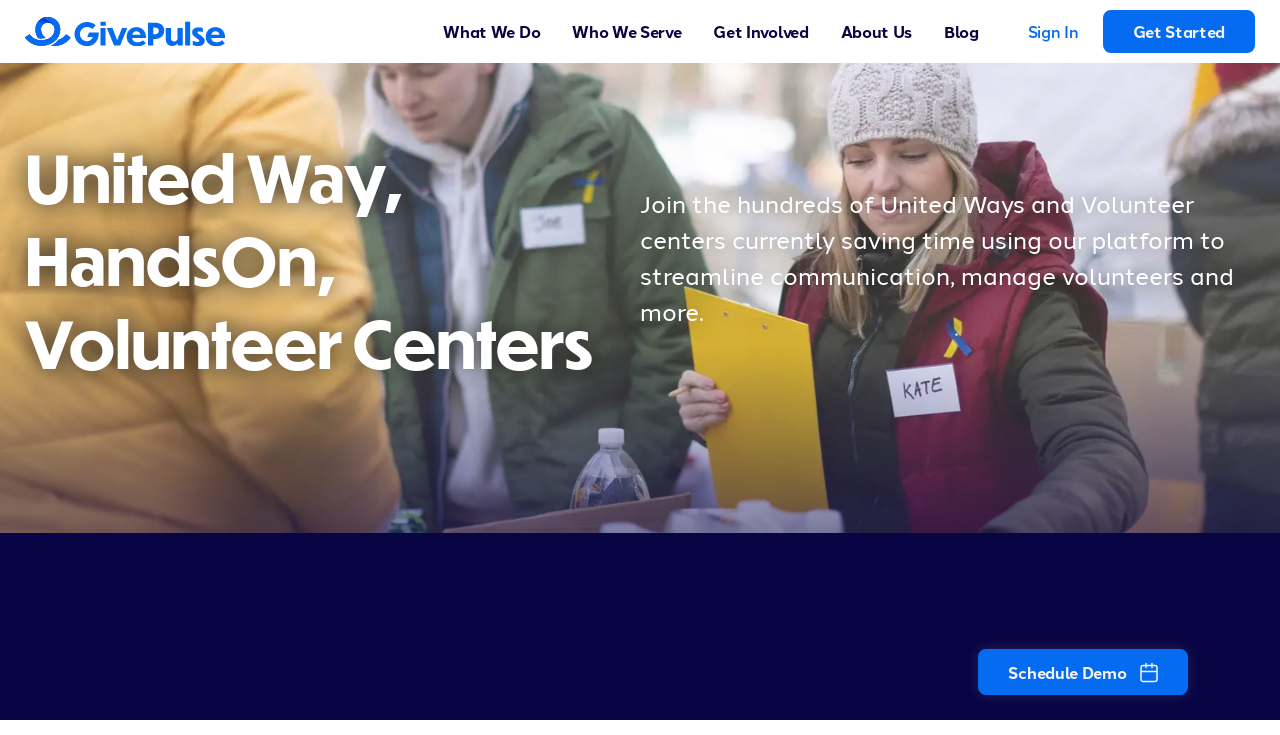

--- FILE ---
content_type: text/html; charset=UTF-8
request_url: https://learn.givepulse.com/united-way-handson-volunteer-centers
body_size: 37099
content:
<!doctype html><html lang="en" class="site-give-pulse"><head>
    <meta charset="utf-8">
    <title>United Way, HandsOn, Volunteer Centers</title>
    <link rel="shortcut icon" href="https://learn.givepulse.com/hubfs/favicon-2.ico">
    <meta name="description" content="Join the hundreds of United Ways and Volunteer centers currently saving time using our platform to streamline communication, manage volunteers and more. ">
    <link rel="stylesheet" href="https://use.typekit.net/xmw6bic.css">

    <script src=""></script>

    

    
    <meta name="viewport" content="width=device-width, initial-scale=1">

    <script src="/hs/hsstatic/jquery-libs/static-1.1/jquery/jquery-1.7.1.js"></script>
<script>hsjQuery = window['jQuery'];</script>
    <meta property="og:description" content="Join the hundreds of United Ways and Volunteer centers currently saving time using our platform to streamline communication, manage volunteers and more. ">
    <meta property="og:title" content="United Way, HandsOn, Volunteer Centers">
    <meta name="twitter:description" content="Join the hundreds of United Ways and Volunteer centers currently saving time using our platform to streamline communication, manage volunteers and more. ">
    <meta name="twitter:title" content="United Way, HandsOn, Volunteer Centers">

    

    

    <style>
a.cta_button{-moz-box-sizing:content-box !important;-webkit-box-sizing:content-box !important;box-sizing:content-box !important;vertical-align:middle}.hs-breadcrumb-menu{list-style-type:none;margin:0px 0px 0px 0px;padding:0px 0px 0px 0px}.hs-breadcrumb-menu-item{float:left;padding:10px 0px 10px 10px}.hs-breadcrumb-menu-divider:before{content:'›';padding-left:10px}.hs-featured-image-link{border:0}.hs-featured-image{float:right;margin:0 0 20px 20px;max-width:50%}@media (max-width: 568px){.hs-featured-image{float:none;margin:0;width:100%;max-width:100%}}.hs-screen-reader-text{clip:rect(1px, 1px, 1px, 1px);height:1px;overflow:hidden;position:absolute !important;width:1px}
</style>

<link rel="stylesheet" href="https://learn.givepulse.com/hubfs/hub_generated/template_assets/1/84651971890/1768254701053/template_main.css">
<link rel="stylesheet" href="https://learn.givepulse.com/hubfs/hub_generated/module_assets/1/84652145798/1742161524694/module_header.min.css">
<link rel="stylesheet" href="https://learn.givepulse.com/hubfs/hub_generated/module_assets/1/87037719684/1742161559054/module_section-intro-tertiary.min.css">
<link rel="stylesheet" href="https://learn.givepulse.com/hubfs/hub_generated/module_assets/1/86795909737/1742161547685/module_about-section-video-popup.min.css">
<link rel="stylesheet" href="https://learn.givepulse.com/hubfs/hub_generated/module_assets/1/86312908333/1742161532442/module_home-section-services-grid.min.css">
<link rel="stylesheet" href="https://learn.givepulse.com/hubfs/hub_generated/module_assets/1/86321075606/1742161533521/module_home-section-accordion-and-image.min.css">
<link rel="stylesheet" href="https://learn.givepulse.com/hubfs/hub_generated/module_assets/1/86422996346/1742161534511/module_home-section-slider-clients.min.css">
<link rel="stylesheet" href="https://learn.givepulse.com/hubfs/hub_generated/module_assets/1/86904582717/1742161549564/module_section-slider-testimonials.min.css">
<link rel="stylesheet" href="https://learn.givepulse.com/hubfs/hub_generated/module_assets/1/87972491291/1742161566198/module_recent-blog-posts.min.css">
<link rel="stylesheet" href="https://learn.givepulse.com/hubfs/hub_generated/module_assets/1/86787403694/1742161545609/module_about-content-center.min.css">
<link rel="stylesheet" href="https://learn.givepulse.com/hubfs/hub_generated/module_assets/1/85135926530/1742161525633/module_footer.min.css">
<!-- Editor Styles -->
<style id="hs_editor_style" type="text/css">
/* HubSpot Styles (default) */
.dnd_area-row-0-margin {
  margin-bottom: -1px !important;
}
.module_16649689767173-hidden {
  display: none !important;
}
</style>

    


    
    <link rel="canonical" href="https://learn.givepulse.com/united-way-handson-volunteer-centers">

<style>
@font-face { 
 font-family: 'halcom-light';  
    src: url('https://learn.givepulse.com/hubfs/Font%20Files/Halcom-Light.otf') format('opentype'),
         url('https://learn.givepulse.com/hubfs/Font%20Files/Halcom-Light.ttf') format('truetype');
  }
  @font-face {
    font-family: 'halcom-regular';
    src: url('https://learn.givepulse.com/hubfs/Font%20Files/Halcom-Regular.ttf') format('truetype'),
         url('https://learn.givepulse.com/hubfs/Font%20Files/Halcom-Regular.otf') format('opentype');
  }
    @font-face {
    font-family: 'halcom';
    src: url('https://learn.givepulse.com/hubfs/Font%20Files/Halcom-Regular.ttf') format('truetype'),
         url('https://learn.givepulse.com/hubfs/Font%20Files/Halcom-Regular.otf') format('opentype');
  }
  @font-face {
    font-family: 'halcom-black';
     src: url('https://learn.givepulse.com/hubfs/Font%20Files/Halcom-Black.otf') format('opentype'), 
          url('https://learn.givepulse.com/hubfs/Font%20Files/Halcom-Black.ttf') format('truetype');
  }
  
}
@font-face { 
 font-family: 'dunbar-tall';  
 src: url('https://learn.givepulse.com/hubfs/Font%20Files/Dunbar_Tall-Bold.ttf') format('truetype');
  }
  
@font-face {
    font-family: 'dunbar-text';
    src: url('https://learn.givepulse.com/hubfs/Font%20Files/Dunbar_Text-Bold.ttf') format('truetype');
 } 
  
  
* {
 font-family: halcom, sans-serif !important;
}
  html body { font-family:halcom, sans-serif !important;}
.h1, h1, h1 span, .h2, h2, h2 span { 
font-family: 'dunbar-tall', sans-serif!important;
font-weight: 700!important;
}
.h3, h3, h3 span, .h4, h4, h4 span, .h5, h5, h5 span, .h6, h6, h6 span, .article__body h6 a, .list-link-boxes li a strong, .list__content h3 span {
font-family: 'dunbar-text', sans-serif !important;
font-weight: 700 !important;
}
 
  .section-accordion-and-image .section__content-head p,
p, .list__content p span, .list__body p span {
font-family: 'halcom', sans-serif !important;
font-weight: 400 !important;
}
  
a.btn {
font-family: 'halcom', sans-serif !important;
font-weight: 700!important;
}

.nav > ul > li > a { font-weight: bold;}
  
  
  .social-links a {
  	z-index: 90000;
  }
</style>
<meta property="og:url" content="https://learn.givepulse.com/united-way-handson-volunteer-centers">
<meta name="twitter:card" content="summary">
<meta http-equiv="content-language" content="en">






  <meta name="generator" content="HubSpot"></head>
  <body class="  hs-content-id-87175899724 hs-site-page page ">
    <div class="wrapper">
      <!-- module html  -->
<span class="js-search-autocomplete-data" data-mode="development"></span>



      
        <header class="header">
    <a href="#main-content" class="skip-link">Skip To Content</a>

	<div class="shell">
		
			
		

		
			<div class="header__aside">
				<a class="logo" href="https://learn.givepulse.com">
					<img src="https://learn.givepulse.com/hubfs/raw_assets/public/give-pulse-theme/images/logo.svg" alt="GivePulse Logo">
				</a>
			</div><!-- /.header__aside -->
		

		<div class="header__content">
			
				<div class="header__nav">
					<nav class="nav js-nav">
						<ul>
							
								<li class="has-dropdown">
									<a target="_self" href="">
										What We Do
									</a>


									
										<div class="nav__dropdown" style="max-width: 712px">
											<div class="nav__dropdown-inner">

												<div class="nav__cols">
													
													
													
														
													
														
													

													

													
													
														<div class="nav__col" style="max-width: 50%">
															<div class="nav__submenu ">
																

																

																	

																	<span id="hs_cos_wrapper_header_" class="hs_cos_wrapper hs_cos_wrapper_widget hs_cos_wrapper_type_menu" style="" data-hs-cos-general-type="widget" data-hs-cos-type="menu"><div id="hs_menu_wrapper_header_" class="hs-menu-wrapper active-branch flyouts hs-menu-flow-horizontal" role="navigation" data-sitemap-name="default" data-menu-id="84673992554" aria-label="Navigation Menu">
 <ul role="menu">
  <li class="hs-menu-item hs-menu-depth-1" role="none"><a href="https://learn.givepulse.com/volunteer-management" role="menuitem">Volunteer Management</a></li>
  <li class="hs-menu-item hs-menu-depth-1" role="none"><a href="https://learn.givepulse.com/service-learning" role="menuitem">Service-Learning</a></li>
  <li class="hs-menu-item hs-menu-depth-1" role="none"><a href="https://learn.givepulse.com/experiential-learning" role="menuitem">Experiential Learning</a></li>
  <li class="hs-menu-item hs-menu-depth-1" role="none"><a href="https://learn.givepulse.com/fundraising" role="menuitem">Fundraising</a></li>
 </ul>
</div></span>
																
															</div><!-- /.nav__submenu -->
														</div><!-- /.nav__col -->
													
													
														<div class="nav__col" style="max-width: 50%">
															<div class="nav__submenu ">
																

																

																	

																	<span id="hs_cos_wrapper_header_" class="hs_cos_wrapper hs_cos_wrapper_widget hs_cos_wrapper_type_menu" style="" data-hs-cos-general-type="widget" data-hs-cos-type="menu"><div id="hs_menu_wrapper_header_" class="hs-menu-wrapper active-branch flyouts hs-menu-flow-horizontal" role="navigation" data-sitemap-name="default" data-menu-id="84672020538" aria-label="Navigation Menu">
 <ul role="menu">
  <li class="hs-menu-item hs-menu-depth-1" role="none"><a href="https://learn.givepulse.com/civic-engagement" role="menuitem">Civic Engagement</a></li>
  <li class="hs-menu-item hs-menu-depth-1" role="none"><a href="https://learn.givepulse.com/corporate-social-responsibility" role="menuitem">Corporate Social Responsibility (CSR)</a></li>
  <li class="hs-menu-item hs-menu-depth-1" role="none"><a href="https://learn.givepulse.com/research" role="menuitem">Research</a></li>
  <li class="hs-menu-item hs-menu-depth-1" role="none"><a href="https://learn.givepulse.com/program-and-membership-management" role="menuitem">Program and Membership Management</a></li>
 </ul>
</div></span>
																
															</div><!-- /.nav__submenu -->
														</div><!-- /.nav__col -->
													
												</div><!-- /.nav__cols -->
											</div><!-- /.nav__dropdown-inner -->
										</div><!-- /.nav__dropdown -->
									
								</li>
							
								<li class="has-dropdown">
									<a target="_self" href="">
										Who We Serve
									</a>


									
										<div class="nav__dropdown" style="max-width: 920px">
											<div class="nav__dropdown-inner">

												<div class="nav__cols">
													
													
													
														
													
														
													
														
													

													

													
													
														<div class="nav__col" style="max-width: 25%">
															<div class="nav__submenu ">
																
																	<div class="nav__submenu-title"><p>Organizations</p></div>
																

																

																	

																	<span id="hs_cos_wrapper_header_" class="hs_cos_wrapper hs_cos_wrapper_widget hs_cos_wrapper_type_menu" style="" data-hs-cos-general-type="widget" data-hs-cos-type="menu"><div id="hs_menu_wrapper_header_" class="hs-menu-wrapper active-branch flyouts hs-menu-flow-horizontal" role="navigation" data-sitemap-name="default" data-menu-id="84670589872" aria-label="Navigation Menu">
 <ul role="menu">
  <li class="hs-menu-item hs-menu-depth-1" role="none"><a href="https://learn.givepulse.com/higher-education" role="menuitem">Higher Education</a></li>
  <li class="hs-menu-item hs-menu-depth-1" role="none"><a href="https://learn.givepulse.com/nonprofits" role="menuitem">Nonprofits</a></li>
  <li class="hs-menu-item hs-menu-depth-1" role="none"><a href="https://learn.givepulse.com/businesses" role="menuitem">Businesses</a></li>
  <li class="hs-menu-item hs-menu-depth-1" role="none"><a href="https://learn.givepulse.com/cities-municipalities" role="menuitem">Cities &amp; Municipalities</a></li>
  <li class="hs-menu-item hs-menu-depth-1" role="none"><a href="https://learn.givepulse.com/k12-and-school-districts" role="menuitem">K-12 &amp; School Districts</a></li>
  <li class="hs-menu-item hs-menu-depth-1" role="none"><a href="https://learn.givepulse.com/volunteer-centers-and-united-ways" role="menuitem">Volunteer Centers &amp; United Ways</a></li>
 </ul>
</div></span>
																
															</div><!-- /.nav__submenu -->
														</div><!-- /.nav__col -->
													
													
														<div class="nav__col" style="max-width: 25%">
															<div class="nav__submenu ">
																
																	<div class="nav__submenu-title"><p>Individuals</p></div>
																

																

																	

																	<span id="hs_cos_wrapper_header_" class="hs_cos_wrapper hs_cos_wrapper_widget hs_cos_wrapper_type_menu" style="" data-hs-cos-general-type="widget" data-hs-cos-type="menu"><div id="hs_menu_wrapper_header_" class="hs-menu-wrapper active-branch flyouts hs-menu-flow-horizontal" role="navigation" data-sitemap-name="default" data-menu-id="84673969041" aria-label="Navigation Menu">
 <ul role="menu">
  <li class="hs-menu-item hs-menu-depth-1" role="none"><a href="https://learn.givepulse.com/volunteers" role="menuitem">Volunteers</a></li>
  <li class="hs-menu-item hs-menu-depth-1" role="none"><a href="https://learn.givepulse.com/donors" role="menuitem">Donors</a></li>
 </ul>
</div></span>
																
															</div><!-- /.nav__submenu -->
														</div><!-- /.nav__col -->
													
													
														<div class="nav__col" style="max-width: 50%">
															<div class="nav__submenu nav__submenu-2cols">
																
																	<div class="nav__submenu-title"><p>Use CAses</p></div>
																

																

																	

																	<span id="hs_cos_wrapper_header_" class="hs_cos_wrapper hs_cos_wrapper_widget hs_cos_wrapper_type_menu" style="" data-hs-cos-general-type="widget" data-hs-cos-type="menu"><div id="hs_menu_wrapper_header_" class="hs-menu-wrapper active-branch flyouts hs-menu-flow-horizontal" role="navigation" data-sitemap-name="default" data-menu-id="84673870717" aria-label="Navigation Menu">
 <ul role="menu" class="active-branch">
  <li class="hs-menu-item hs-menu-depth-1" role="none"><a href="https://learn.givepulse.com/races-and-runs" role="menuitem">Races &amp; Runs</a></li>
  <li class="hs-menu-item hs-menu-depth-1" role="none"><a href="https://learn.givepulse.com/festivals-conferences-events-volunteers" role="menuitem">Festivals, Conferences, Events</a></li>
  <li class="hs-menu-item hs-menu-depth-1" role="none"><a href="https://learn.givepulse.com/parks-and-recreation" role="menuitem">Parks &amp; Recreation</a></li>
  <li class="hs-menu-item hs-menu-depth-1" role="none"><a href="https://learn.givepulse.com/animal-pet-center" role="menuitem">Animal &amp; Pet Centers</a></li>
  <li class="hs-menu-item hs-menu-depth-1" role="none"><a href="https://learn.givepulse.com/museums-galleries-smithsonians" role="menuitem">Museums, Galleries, Smithsonians</a></li>
  <li class="hs-menu-item hs-menu-depth-1" role="none"><a href="https://learn.givepulse.com/food-rescue-campus-kitchens-pantries" role="menuitem">Food Rescue, Campus Kitchens, Pantries</a></li>
  <li class="hs-menu-item hs-menu-depth-1 active active-branch" role="none"><a href="https://learn.givepulse.com/united-way-handson-volunteer-centers" role="menuitem">United Way, HandsOn, Volunteer Centers</a></li>
  <li class="hs-menu-item hs-menu-depth-1" role="none"><a href="https://learn.givepulse.com/americorps" role="menuitem">AmeriCorps</a></li>
 </ul>
</div></span>
																
															</div><!-- /.nav__submenu -->
														</div><!-- /.nav__col -->
													
												</div><!-- /.nav__cols -->
											</div><!-- /.nav__dropdown-inner -->
										</div><!-- /.nav__dropdown -->
									
								</li>
							
								<li class="">
									<a target="_self" href="https://learn.givepulse.com/volunteers">
										Get Involved
									</a>


									
								</li>
							
								<li class="has-dropdown">
									<a target="_self" href="">
										About Us
									</a>


									
										<div class="nav__dropdown" style="max-width: 435px">
											<div class="nav__dropdown-inner">

												<div class="nav__cols">
													
													
													
														
													
														
													

													

													
													
														<div class="nav__col" style="max-width: 50%">
															<div class="nav__submenu ">
																

																

																	

																	<span id="hs_cos_wrapper_header_" class="hs_cos_wrapper hs_cos_wrapper_widget hs_cos_wrapper_type_menu" style="" data-hs-cos-general-type="widget" data-hs-cos-type="menu"><div id="hs_menu_wrapper_header_" class="hs-menu-wrapper active-branch flyouts hs-menu-flow-horizontal" role="navigation" data-sitemap-name="default" data-menu-id="84673626368" aria-label="Navigation Menu">
 <ul role="menu">
  <li class="hs-menu-item hs-menu-depth-1" role="none"><a href="https://learn.givepulse.com/about/company" role="menuitem">Company</a></li>
  <li class="hs-menu-item hs-menu-depth-1" role="none"><a href="https://learn.givepulse.com/about/careers" role="menuitem">Careers</a></li>
  <li class="hs-menu-item hs-menu-depth-1" role="none"><a href="https://www.givepulse.com/event/19841-GivePulse-Gear-Tees-and-Stickers" role="menuitem">GivePulse Gear</a></li>
  <li class="hs-menu-item hs-menu-depth-1" role="none"><a href="https://learn.givepulse.com/pricing" role="menuitem">Pricing</a></li>
  <li class="hs-menu-item hs-menu-depth-1" role="none"><a href="https://learn.givepulse.com/calendar" role="menuitem">Upcoming Events</a></li>
 </ul>
</div></span>
																
															</div><!-- /.nav__submenu -->
														</div><!-- /.nav__col -->
													
													
														<div class="nav__col" style="max-width: 50%">
															<div class="nav__submenu ">
																
																	<div class="nav__submenu-title"><p>Partners</p></div>
																

																

																	

																	<span id="hs_cos_wrapper_header_" class="hs_cos_wrapper hs_cos_wrapper_widget hs_cos_wrapper_type_menu" style="" data-hs-cos-general-type="widget" data-hs-cos-type="menu"><div id="hs_menu_wrapper_header_" class="hs-menu-wrapper active-branch flyouts hs-menu-flow-horizontal" role="navigation" data-sitemap-name="default" data-menu-id="4190573917" aria-label="Navigation Menu">
 <ul role="menu">
  <li class="hs-menu-item hs-menu-depth-1" role="none"><a href="https://learn.givepulse.com/partners/all-in" role="menuitem">ALL IN</a></li>
  <li class="hs-menu-item hs-menu-depth-1" role="none"><a href="https://learn.givepulse.com/partners/state-commissions" role="menuitem">America's Service Commissions</a></li>
  <li class="hs-menu-item hs-menu-depth-1" role="none"><a href="https://learn.givepulse.com/partners/anthology" role="menuitem">Anthology</a></li>
  <li class="hs-menu-item hs-menu-depth-1" role="none"><a href="https://learn.givepulse.com/partners/the-bonner-foundation" role="menuitem">Bonner Foundation</a></li>
  <li class="hs-menu-item hs-menu-depth-1" role="none"><a href="https://learn.givepulse.com/partners/elective-classifications" role="menuitem">Carnegie Foundation &amp; ACE</a></li>
  <li class="hs-menu-item hs-menu-depth-1" role="none"><a href="https://learn.givepulse.com/partners/dissertation-dish" role="menuitem">Dissertation Dish</a></li>
  <li class="hs-menu-item hs-menu-depth-1" role="none"><a href="https://learn.givepulse.com/partners/engagement-australia" role="menuitem">Engagement Australia</a></li>
  <li class="hs-menu-item hs-menu-depth-1" role="none"><a href="https://learn.givepulse.com/partners/gulf-south-summit" role="menuitem">Gulf South Summit</a></li>
  <li class="hs-menu-item hs-menu-depth-1" role="none"><a href="https://learn.givepulse.com/partners/iarslce" role="menuitem">IARSLCE</a></li>
  <li class="hs-menu-item hs-menu-depth-1" role="none"><a href="https://learn.givepulse.com/partners/impact-conference" role="menuitem">IMPACT Conference</a></li>
 </ul>
</div></span>
																
															</div><!-- /.nav__submenu -->
														</div><!-- /.nav__col -->
													
												</div><!-- /.nav__cols -->
											</div><!-- /.nav__dropdown-inner -->
										</div><!-- /.nav__dropdown -->
									
								</li>
							
								<li class="">
									<a target="_self" href="https://learn.givepulse.com/blog">
										Blog
									</a>


									
								</li>
							
						</ul>
					</nav>
				</div><!-- /.header__nav -->
			

			<div class="header__actions">
				<ul>
					
						<li>
							<a target="_blank" href="https://www.givepulse.com/dashboard">
								Sign In
							</a>
						</li>
					

					
						<li>
							<a target="_self" class="btn" href="https://learn.givepulse.com/pricing">
								Get Started
							</a>
						</li>
					
				</ul>
			</div><!-- /.header__actions -->
		</div><!-- /.header__content -->
		
		<div class="header__hamburger">
			<a href="#" class="btn-menu js-btn-menu" aria-label="Button that opens a hamburger menu">
				<span></span>
			</a>
		</div><!-- /.header__hamburger -->
	</div><!-- /.shell -->
</header><!-- /.header -->
      

      <main id="main-content" class="main">
        

<!-- module html  -->


	<a href="https://gvpulse.com/3RLpEY4" class="btn btn--fixed">
		<span>Schedule Demo</span>

		
			
			
				
			
			 
			<i class="ico-calendar">
				<img src="https://learn.givepulse.com/hubfs/ico-calendar-3.svg" alt="" loading="lazy" width="18" height="21" style="max-width: 100%; height: auto;">
			</i>
				
	</a>


<div class="container-fluid body-container body-container--solutions">
<div class="row-fluid-wrapper">
<div class="row-fluid">
<div class="span12 widget-span widget-type-cell " style="" data-widget-type="cell" data-x="0" data-w="12">

<div class="row-fluid-wrapper row-depth-1 row-number-1 dnd_area-row-0-margin dnd-section">
<div class="row-fluid ">
<div class="span12 widget-span widget-type-cell dnd-column" style="" data-widget-type="cell" data-x="0" data-w="12">

<div class="row-fluid-wrapper row-depth-1 row-number-2 dnd-row">
<div class="row-fluid ">
<div class="span12 widget-span widget-type-custom_widget dnd-module" style="" data-widget-type="custom_widget" data-x="0" data-w="12">
<div id="hs_cos_wrapper_widget_1664970687554" class="hs_cos_wrapper hs_cos_wrapper_widget hs_cos_wrapper_type_module" style="" data-hs-cos-general-type="widget" data-hs-cos-type="module"><section class="section-intro-tertiary">
	
		<div class="section__image image-fit">
			
			
				
			
			
			<img src="https://learn.givepulse.com/hs-fs/hubfs/united-way-handson-volunteer-centers_hero.jpg?quality=low&amp;width=3072&amp;height=2046&amp;name=united-way-handson-volunteer-centers_hero.jpg" alt="United Way volunteers setting up for an event" loading="lazy" width="3072" height="2046" style="max-width: 100%; height: auto;" srcset="https://learn.givepulse.com/hs-fs/hubfs/united-way-handson-volunteer-centers_hero.jpg?quality=low&amp;width=1536&amp;height=1023&amp;name=united-way-handson-volunteer-centers_hero.jpg 1536w, https://learn.givepulse.com/hs-fs/hubfs/united-way-handson-volunteer-centers_hero.jpg?quality=low&amp;width=3072&amp;height=2046&amp;name=united-way-handson-volunteer-centers_hero.jpg 3072w, https://learn.givepulse.com/hs-fs/hubfs/united-way-handson-volunteer-centers_hero.jpg?quality=low&amp;width=4608&amp;height=3069&amp;name=united-way-handson-volunteer-centers_hero.jpg 4608w, https://learn.givepulse.com/hs-fs/hubfs/united-way-handson-volunteer-centers_hero.jpg?quality=low&amp;width=6144&amp;height=4092&amp;name=united-way-handson-volunteer-centers_hero.jpg 6144w, https://learn.givepulse.com/hs-fs/hubfs/united-way-handson-volunteer-centers_hero.jpg?quality=low&amp;width=7680&amp;height=5115&amp;name=united-way-handson-volunteer-centers_hero.jpg 7680w, https://learn.givepulse.com/hs-fs/hubfs/united-way-handson-volunteer-centers_hero.jpg?quality=low&amp;width=9216&amp;height=6138&amp;name=united-way-handson-volunteer-centers_hero.jpg 9216w" sizes="(max-width: 3072px) 100vw, 3072px">	
		</div><!-- /.section__image -->
	

	<div class="section__body">
		<div class="shell">
			
				<div class="section__heading">
					
						<div class="section__image image-fit">
							
							
								
							
							
							<img src="https://learn.givepulse.com/hs-fs/hubfs/united-way-handson-volunteer-centers_hero.jpg?quality=low&amp;width=3072&amp;height=2046&amp;name=united-way-handson-volunteer-centers_hero.jpg" alt="United Way volunteers setting up for an event" loading="lazy" width="3072" height="2046" style="max-width: 100%; height: auto;" srcset="https://learn.givepulse.com/hs-fs/hubfs/united-way-handson-volunteer-centers_hero.jpg?quality=low&amp;width=1536&amp;height=1023&amp;name=united-way-handson-volunteer-centers_hero.jpg 1536w, https://learn.givepulse.com/hs-fs/hubfs/united-way-handson-volunteer-centers_hero.jpg?quality=low&amp;width=3072&amp;height=2046&amp;name=united-way-handson-volunteer-centers_hero.jpg 3072w, https://learn.givepulse.com/hs-fs/hubfs/united-way-handson-volunteer-centers_hero.jpg?quality=low&amp;width=4608&amp;height=3069&amp;name=united-way-handson-volunteer-centers_hero.jpg 4608w, https://learn.givepulse.com/hs-fs/hubfs/united-way-handson-volunteer-centers_hero.jpg?quality=low&amp;width=6144&amp;height=4092&amp;name=united-way-handson-volunteer-centers_hero.jpg 6144w, https://learn.givepulse.com/hs-fs/hubfs/united-way-handson-volunteer-centers_hero.jpg?quality=low&amp;width=7680&amp;height=5115&amp;name=united-way-handson-volunteer-centers_hero.jpg 7680w, https://learn.givepulse.com/hs-fs/hubfs/united-way-handson-volunteer-centers_hero.jpg?quality=low&amp;width=9216&amp;height=6138&amp;name=united-way-handson-volunteer-centers_hero.jpg 9216w" sizes="(max-width: 3072px) 100vw, 3072px">	
						</div><!-- /.section__image -->
					

					<div class="section__title" data-aos="fade-right">
						<h1>United Way, HandsOn, Volunteer Centers</h1>
					</div><!-- /.section__title -->
				</div>
			

			
				<div class="section__caption" data-aos="fade-right">
					<p>Join the hundreds of United Ways and Volunteer centers currently saving time using our platform to streamline communication, manage volunteers and more.</p>
				</div><!-- /.section__caption -->
			
		</div>
	</div><!-- /.section__body -->
</section><!-- /.section-intro-tertiary --></div>

</div><!--end widget-span -->
</div><!--end row-->
</div><!--end row-wrapper -->

</div><!--end widget-span -->
</div><!--end row-->
</div><!--end row-wrapper -->

<div class="row-fluid-wrapper row-depth-1 row-number-3 dnd-section">
<div class="row-fluid ">
<div class="span12 widget-span widget-type-cell dnd-column" style="" data-widget-type="cell" data-x="0" data-w="12">

<div class="row-fluid-wrapper row-depth-1 row-number-4 dnd-row">
<div class="row-fluid ">
<div class="span12 widget-span widget-type-custom_widget module_16649689767173-hidden dnd-module" style="" data-widget-type="custom_widget" data-x="0" data-w="12">
<div id="hs_cos_wrapper_module_16649689767173" class="hs_cos_wrapper hs_cos_wrapper_widget hs_cos_wrapper_type_module" style="" data-hs-cos-general-type="widget" data-hs-cos-type="module"><section class="section-video-popup" data-background="white" data-offset="large">
	<div class="shell shell--flex shell--flex-y-align-center">
		

		<div class="section__video" data-aos="fade-up">
			<div class="block-video">
				

				
					
					
						
					
					 

					
					<a href="https://vimeo.com/165385581?embedded=true&amp;source=vimeo_logo&amp;owner=13448606" class="js-popup-video">
					</a>

					<img src="https://learn.givepulse.com/hs-fs/hubfs/section-video-1.jpg?width=940&amp;height=530&amp;name=section-video-1.jpg" alt="section-video-1" loading="lazy" width="940" height="530" style="max-width: 100%; height: auto;" srcset="https://learn.givepulse.com/hs-fs/hubfs/section-video-1.jpg?width=470&amp;height=265&amp;name=section-video-1.jpg 470w, https://learn.givepulse.com/hs-fs/hubfs/section-video-1.jpg?width=940&amp;height=530&amp;name=section-video-1.jpg 940w, https://learn.givepulse.com/hs-fs/hubfs/section-video-1.jpg?width=1410&amp;height=795&amp;name=section-video-1.jpg 1410w, https://learn.givepulse.com/hs-fs/hubfs/section-video-1.jpg?width=1880&amp;height=1060&amp;name=section-video-1.jpg 1880w, https://learn.givepulse.com/hs-fs/hubfs/section-video-1.jpg?width=2350&amp;height=1325&amp;name=section-video-1.jpg 2350w, https://learn.givepulse.com/hs-fs/hubfs/section-video-1.jpg?width=2820&amp;height=1590&amp;name=section-video-1.jpg 2820w" sizes="(max-width: 940px) 100vw, 940px">
	
					<i class="ico-play">
						<svg viewbox="0 0 71 71" fill="none" xmlns="http://www.w3.org/2000/svg">
							<path d="M35.4853 0.605469C16.1889 0.605469 0.490234 16.3582 0.490234 35.7199C0.490234 55.0816 16.1894 70.8344 35.4853 70.8344C54.7834 70.8344 70.4804 55.0816 70.4804 35.7199C70.4804 16.3582 54.7819 0.605469 35.4853 0.605469ZM51.5662 37.2455L28.1503 54.1624C27.8256 54.3971 27.4414 54.5165 27.0559 54.5165C26.7639 54.5165 26.4712 54.4476 26.202 54.3099C25.5761 53.9881 25.1821 53.3417 25.1821 52.6369V18.803C25.1821 18.0982 25.5754 17.4512 26.2013 17.1299C26.8259 16.8094 27.5792 16.8638 28.1495 17.2774L51.5654 34.1944C52.0541 34.5478 52.3449 35.1155 52.3449 35.7199C52.3449 36.3244 52.0542 36.8921 51.5662 37.2455Z" />
						</svg>
					</i>
				
			</div><!-- /.block-video -->
		</div><!-- /.section__video -->
	</div><!-- /.shell -->
</section><!-- /.section-video-popup --></div>

</div><!--end widget-span -->
</div><!--end row-->
</div><!--end row-wrapper -->

</div><!--end widget-span -->
</div><!--end row-->
</div><!--end row-wrapper -->

<div class="row-fluid-wrapper row-depth-1 row-number-5 dnd-section">
<div class="row-fluid ">
<div class="span12 widget-span widget-type-cell dnd-column" style="" data-widget-type="cell" data-x="0" data-w="12">

<div class="row-fluid-wrapper row-depth-1 row-number-6 dnd-row">
<div class="row-fluid ">
<div class="span12 widget-span widget-type-custom_widget dnd-module" style="" data-widget-type="custom_widget" data-x="0" data-w="12">
<div id="hs_cos_wrapper_module_16649685234427" class="hs_cos_wrapper hs_cos_wrapper_widget hs_cos_wrapper_type_module" style="" data-hs-cos-general-type="widget" data-hs-cos-type="module"><section class="section-services-grid" data-background="blue" data-heading-left-align="true">
	<div class="shell">
		
			<div class="section__head" data-aos="fade-up" data-font-size="large">
				
					<div class="section__head-subtitle">
						<p>tools for success</p>
					</div><!-- /.section__head-subtitle -->
				
				
				
					<h2>Our Solutions</h2>
				

				
			</div><!-- /.section__head -->
		

		
			<div class="section__body">
				<div class="list-services-grid" data-grid-desktop="--1of4" data-grid-small-desktop="--1of4" data-grid-tablet="--1of3" data-grid-mobile="--1of2">
					<div class="list__body">
						<ul>
							
							
							<li data-aos="fade-up">
								<div class="list__image image-fit image-fit--contain">
									
										
										
											
										
										
										<img src="https://learn.givepulse.com/hubfs/ico-service-1.svg" alt="Solution 1" loading="lazy" width="50" height="50" style="max-width: 100%; height: auto;">
									
								</div><!-- /.list__image -->	

								
									<div class="list__content">
										<h3><span data-metadata="<!--(figmeta)eyJmaWxlS2V5IjoiS2VQVnZOcGp3aFhwMXAzNDdHZlA4bSIsInBhc3RlSUQiOjEwNjYzMjM2MTksImRhdGFUeXBlIjoic2NlbmUifQo=(/figmeta)-->"></span>Volunteer Management</h3>
<p><span data-metadata="<!--(figmeta)eyJmaWxlS2V5IjoiS2VQVnZOcGp3aFhwMXAzNDdHZlA4bSIsInBhc3RlSUQiOjQ4Nzc0ODMzOSwiZGF0YVR5cGUiOiJzY2VuZSJ9Cg==(/figmeta)-->"></span>Manage individual or group schedules or allow users to oversee calendars. Create one-time and ongoing opportunities where volunteers can track impacts and manage all activity within one database.</p>
									</div><!-- /.list__content -->	
									

									
							</li>
							
							
							<li data-aos="fade-up">
								<div class="list__image image-fit image-fit--contain">
									
										
										
											
										
										
										<img src="https://learn.givepulse.com/hubfs/ico-service-2.svg" alt="Solution 2" loading="lazy" width="42" height="50" style="max-width: 100%; height: auto;">
									
								</div><!-- /.list__image -->	

								
									<div class="list__content">
										<h3><span data-metadata="<!--(figmeta)eyJmaWxlS2V5IjoiS2VQVnZOcGp3aFhwMXAzNDdHZlA4bSIsInBhc3RlSUQiOjEwNjk1MDY4OSwiZGF0YVR5cGUiOiJzY2VuZSJ9Cg==(/figmeta)-->"></span>Portals</h3>
<p><span data-metadata="<!--(figmeta)eyJmaWxlS2V5IjoiS2VQVnZOcGp3aFhwMXAzNDdHZlA4bSIsInBhc3RlSUQiOjE4MDU3OTEyMTAsImRhdGFUeXBlIjoic2NlbmUifQo=(/figmeta)-->"></span>Create many subgroups (portals) under one group umbrella and assign a hierarchy. Delegate admins or managers to oversee each subgroup and customize the appearance of events for specific volunteers or audiences.</p>
									</div><!-- /.list__content -->	
									

									
							</li>
							
							
							<li data-aos="fade-up">
								<div class="list__image image-fit image-fit--contain">
									
										
										
											
										
										
										<img src="https://learn.givepulse.com/hubfs/ico-service-3.svg" alt="Solution 3" loading="lazy" width="53" height="50" style="max-width: 100%; height: auto;">
									
								</div><!-- /.list__image -->	

								
									<div class="list__content">
										<h3><span data-metadata="<!--(figmeta)eyJmaWxlS2V5IjoiS2VQVnZOcGp3aFhwMXAzNDdHZlA4bSIsInBhc3RlSUQiOjU4MTc5MTA2MywiZGF0YVR5cGUiOiJzY2VuZSJ9Cg==(/figmeta)-->"></span>Communication &amp; Notifications</h3>
<p><span data-metadata="<!--(figmeta)eyJmaWxlS2V5IjoiS2VQVnZOcGp3aFhwMXAzNDdHZlA4bSIsInBhc3RlSUQiOjQ1ODA5MDcxMiwiZGF0YVR5cGUiOiJzY2VuZSJ9Cg==(/figmeta)-->"></span>Customize emails and notifications. Leverage our internal messaging system to communicate with recipients of your choice.</p>
									</div><!-- /.list__content -->	
									

									
							</li>
													
						</ul>
					</div><!-- /.list__body -->
				</div><!-- /.list-services-grid -->
			</div><!-- /.section__body -->
		
	</div><!-- /.shell -->
</section><!-- /.section-services --></div>

</div><!--end widget-span -->
</div><!--end row-->
</div><!--end row-wrapper -->

</div><!--end widget-span -->
</div><!--end row-->
</div><!--end row-wrapper -->

<div class="row-fluid-wrapper row-depth-1 row-number-7 dnd-section">
<div class="row-fluid ">
<div class="span12 widget-span widget-type-cell dnd-column" style="" data-widget-type="cell" data-x="0" data-w="12">

<div class="row-fluid-wrapper row-depth-1 row-number-8 dnd-row">
<div class="row-fluid ">
<div class="span12 widget-span widget-type-custom_widget dnd-module" style="" data-widget-type="custom_widget" data-x="0" data-w="12">
<div id="hs_cos_wrapper_module_16662324261807" class="hs_cos_wrapper hs_cos_wrapper_widget hs_cos_wrapper_type_module" style="" data-hs-cos-general-type="widget" data-hs-cos-type="module"><section class="section-accordion-and-image" data-background="blue">
	<div class="shell shell--flex">
		<div class="section__content">
			
				<div class="section__content-head" data-aos="fade-up">
					
						<p>everything you need</p>
					

					
						<h2>Why Choose Us?</h2>
					
				</div><!-- /.section__content-head -->
			

			
				<div class="section__content-accordion" data-aos="fade-up">
					<div class="accordion-main js-accordion">
						
							<div tabindex="0" class="accordion__group active">
								<div class="accordion__title js__head" id="module_16662324261807-accordion-head-1">
									<h3>All-in-One Platform</h3>
								</div><!-- /.accordion__title -->

								<div class="accordion__body" aria-controls="module_16662324261807-accordion-head-1" aria-expanded="true">
									List, manage and track all events, fundraisers and volunteer opportunities in one single database. Activate and unite your community to give back.
								</div><!-- /.accordion__body -->
							</div><!-- /.accordion__group -->
						
							<div tabindex="0" class="accordion__group ">
								<div class="accordion__title js__head" id="module_16662324261807-accordion-head-2">
									<h3>Dedicated Support Team</h3>
								</div><!-- /.accordion__title -->

								<div class="accordion__body" aria-controls="module_16662324261807-accordion-head-2" aria-expanded="false">
									We know that community engagement never stops. Our team offers fast, friendly and reliable support and consultation with an average response time of &lt;3 hours.
								</div><!-- /.accordion__body -->
							</div><!-- /.accordion__group -->
						
							<div tabindex="0" class="accordion__group ">
								<div class="accordion__title js__head" id="module_16662324261807-accordion-head-3">
									<h3>650,000+ Strong and Growing</h3>
								</div><!-- /.accordion__title -->

								<div class="accordion__body" aria-controls="module_16662324261807-accordion-head-3" aria-expanded="false">
									We are the platform of choice for 650K+ groups and organizations. Together, we connect and activate millions of people to create positive social change.
								</div><!-- /.accordion__body -->
							</div><!-- /.accordion__group -->
						
							<div tabindex="0" class="accordion__group ">
								<div class="accordion__title js__head" id="module_16662324261807-accordion-head-4">
									<h3>Free To Start</h3>
								</div><!-- /.accordion__title -->

								<div class="accordion__body" aria-controls="module_16662324261807-accordion-head-4" aria-expanded="false">
									Get started and see for yourself what you can accomplish with GivePulse. Modules can be configured and added on over time.
								</div><!-- /.accordion__body -->
							</div><!-- /.accordion__group -->
						
							<div tabindex="0" class="accordion__group ">
								<div class="accordion__title js__head" id="module_16662324261807-accordion-head-5">
									<h3>Made by Volunteers &amp; Administrators</h3>
								</div><!-- /.accordion__title -->

								<div class="accordion__body" aria-controls="module_16662324261807-accordion-head-5" aria-expanded="false">
									We are made up of volunteers, americorps, board members, former volunteer managers and administrators who want to grow and scale volunteerism and giving.
								</div><!-- /.accordion__body -->
							</div><!-- /.accordion__group -->
							
					</div><!-- /.accordion-main -->
				</div><!-- /.section__content-accordion -->
					
		</div><!-- /.section__content -->

		
			<div class="section__image" data-aos="fade-left">
				
				
					
				
				
				<img src="https://learn.givepulse.com/hs-fs/hubfs/givepulse-volunteer-flying-kite-sky.png?width=500&amp;height=629&amp;name=givepulse-volunteer-flying-kite-sky.png" alt="GivePulse staff volunteering and flying a kite (a symbol of showing what we can do in partnership with community). " loading="lazy" width="500" height="629" style="max-width: 100%; height: auto;" srcset="https://learn.givepulse.com/hs-fs/hubfs/givepulse-volunteer-flying-kite-sky.png?width=250&amp;height=315&amp;name=givepulse-volunteer-flying-kite-sky.png 250w, https://learn.givepulse.com/hs-fs/hubfs/givepulse-volunteer-flying-kite-sky.png?width=500&amp;height=629&amp;name=givepulse-volunteer-flying-kite-sky.png 500w, https://learn.givepulse.com/hs-fs/hubfs/givepulse-volunteer-flying-kite-sky.png?width=750&amp;height=944&amp;name=givepulse-volunteer-flying-kite-sky.png 750w, https://learn.givepulse.com/hs-fs/hubfs/givepulse-volunteer-flying-kite-sky.png?width=1000&amp;height=1258&amp;name=givepulse-volunteer-flying-kite-sky.png 1000w, https://learn.givepulse.com/hs-fs/hubfs/givepulse-volunteer-flying-kite-sky.png?width=1250&amp;height=1573&amp;name=givepulse-volunteer-flying-kite-sky.png 1250w, https://learn.givepulse.com/hs-fs/hubfs/givepulse-volunteer-flying-kite-sky.png?width=1500&amp;height=1887&amp;name=givepulse-volunteer-flying-kite-sky.png 1500w" sizes="(max-width: 500px) 100vw, 500px">
			</div><!-- /.section__image -->
		
	</div><!-- /.shell -->
</section><!-- /.section-accordion-and-image --></div>

</div><!--end widget-span -->
</div><!--end row-->
</div><!--end row-wrapper -->

</div><!--end widget-span -->
</div><!--end row-->
</div><!--end row-wrapper -->

<div class="row-fluid-wrapper row-depth-1 row-number-9 dnd-section">
<div class="row-fluid ">
<div class="span12 widget-span widget-type-cell dnd-column" style="" data-widget-type="cell" data-x="0" data-w="12">

<div class="row-fluid-wrapper row-depth-1 row-number-10 dnd-row">
<div class="row-fluid ">
<div class="span12 widget-span widget-type-custom_widget dnd-module" style="" data-widget-type="custom_widget" data-x="0" data-w="12">
<div id="hs_cos_wrapper_module_16667977572707" class="hs_cos_wrapper hs_cos_wrapper_widget hs_cos_wrapper_type_module" style="" data-hs-cos-general-type="widget" data-hs-cos-type="module"><section class="section-slider-clients">
	<div class="shell">
		
			<div class="section__head" data-aos="fade-up">
				
					<h2>Our Clients</h2>
				

				
					<p>Our clients include universities and colleges, K-12 schools, nonprofits, businesses, cities and municipalities and much more...</p>
				
			</div><!-- /.section__head -->
		
	</div><!-- /.shell -->

	
		<div class="section__body" data-aos="fade-up">
			<div class="slider-clients js-slider-clients">
				<div class="sldies js__slides">
					
					
						
							<div class="slide">
								
								
								
										
											
											
												
											
											 
											<img src="https://learn.givepulse.com/hs-fs/hubfs/logo-wall_mile-high.png?width=838&amp;height=420&amp;name=logo-wall_mile-high.png" alt="Mile High United Way logo" loading="lazy" width="838" height="420" style="max-width: 100%; height: auto;" srcset="https://learn.givepulse.com/hs-fs/hubfs/logo-wall_mile-high.png?width=419&amp;height=210&amp;name=logo-wall_mile-high.png 419w, https://learn.givepulse.com/hs-fs/hubfs/logo-wall_mile-high.png?width=838&amp;height=420&amp;name=logo-wall_mile-high.png 838w, https://learn.givepulse.com/hs-fs/hubfs/logo-wall_mile-high.png?width=1257&amp;height=630&amp;name=logo-wall_mile-high.png 1257w, https://learn.givepulse.com/hs-fs/hubfs/logo-wall_mile-high.png?width=1676&amp;height=840&amp;name=logo-wall_mile-high.png 1676w, https://learn.givepulse.com/hs-fs/hubfs/logo-wall_mile-high.png?width=2095&amp;height=1050&amp;name=logo-wall_mile-high.png 2095w, https://learn.givepulse.com/hs-fs/hubfs/logo-wall_mile-high.png?width=2514&amp;height=1260&amp;name=logo-wall_mile-high.png 2514w" sizes="(max-width: 838px) 100vw, 838px">
										
									
							</div><!-- /.slide -->
						
							<div class="slide">
								
								
								
										
											
											
												
											
											 
											<img src="https://learn.givepulse.com/hs-fs/hubfs/logo-wall_pease-park.png?width=838&amp;height=420&amp;name=logo-wall_pease-park.png" alt="Pease Park Conservancy logo" loading="lazy" width="838" height="420" style="max-width: 100%; height: auto;" srcset="https://learn.givepulse.com/hs-fs/hubfs/logo-wall_pease-park.png?width=419&amp;height=210&amp;name=logo-wall_pease-park.png 419w, https://learn.givepulse.com/hs-fs/hubfs/logo-wall_pease-park.png?width=838&amp;height=420&amp;name=logo-wall_pease-park.png 838w, https://learn.givepulse.com/hs-fs/hubfs/logo-wall_pease-park.png?width=1257&amp;height=630&amp;name=logo-wall_pease-park.png 1257w, https://learn.givepulse.com/hs-fs/hubfs/logo-wall_pease-park.png?width=1676&amp;height=840&amp;name=logo-wall_pease-park.png 1676w, https://learn.givepulse.com/hs-fs/hubfs/logo-wall_pease-park.png?width=2095&amp;height=1050&amp;name=logo-wall_pease-park.png 2095w, https://learn.givepulse.com/hs-fs/hubfs/logo-wall_pease-park.png?width=2514&amp;height=1260&amp;name=logo-wall_pease-park.png 2514w" sizes="(max-width: 838px) 100vw, 838px">
										
									
							</div><!-- /.slide -->
						
							<div class="slide">
								
								
								
										
											
											
												
											
											 
											<img src="https://learn.givepulse.com/hs-fs/hubfs/logo-wall_pikes-peak.png?width=838&amp;height=420&amp;name=logo-wall_pikes-peak.png" alt="Pikes Peak United Way logo" loading="lazy" width="838" height="420" style="max-width: 100%; height: auto;" srcset="https://learn.givepulse.com/hs-fs/hubfs/logo-wall_pikes-peak.png?width=419&amp;height=210&amp;name=logo-wall_pikes-peak.png 419w, https://learn.givepulse.com/hs-fs/hubfs/logo-wall_pikes-peak.png?width=838&amp;height=420&amp;name=logo-wall_pikes-peak.png 838w, https://learn.givepulse.com/hs-fs/hubfs/logo-wall_pikes-peak.png?width=1257&amp;height=630&amp;name=logo-wall_pikes-peak.png 1257w, https://learn.givepulse.com/hs-fs/hubfs/logo-wall_pikes-peak.png?width=1676&amp;height=840&amp;name=logo-wall_pikes-peak.png 1676w, https://learn.givepulse.com/hs-fs/hubfs/logo-wall_pikes-peak.png?width=2095&amp;height=1050&amp;name=logo-wall_pikes-peak.png 2095w, https://learn.givepulse.com/hs-fs/hubfs/logo-wall_pikes-peak.png?width=2514&amp;height=1260&amp;name=logo-wall_pikes-peak.png 2514w" sizes="(max-width: 838px) 100vw, 838px">
										
									
							</div><!-- /.slide -->
						
							<div class="slide">
								
								
								
										
											
											
												
											
											 
											<img src="https://learn.givepulse.com/hs-fs/hubfs/logo-wall_volunteer-odyssey.png?width=838&amp;height=420&amp;name=logo-wall_volunteer-odyssey.png" alt="Volunteer Odyssey logo" loading="lazy" width="838" height="420" style="max-width: 100%; height: auto;" srcset="https://learn.givepulse.com/hs-fs/hubfs/logo-wall_volunteer-odyssey.png?width=419&amp;height=210&amp;name=logo-wall_volunteer-odyssey.png 419w, https://learn.givepulse.com/hs-fs/hubfs/logo-wall_volunteer-odyssey.png?width=838&amp;height=420&amp;name=logo-wall_volunteer-odyssey.png 838w, https://learn.givepulse.com/hs-fs/hubfs/logo-wall_volunteer-odyssey.png?width=1257&amp;height=630&amp;name=logo-wall_volunteer-odyssey.png 1257w, https://learn.givepulse.com/hs-fs/hubfs/logo-wall_volunteer-odyssey.png?width=1676&amp;height=840&amp;name=logo-wall_volunteer-odyssey.png 1676w, https://learn.givepulse.com/hs-fs/hubfs/logo-wall_volunteer-odyssey.png?width=2095&amp;height=1050&amp;name=logo-wall_volunteer-odyssey.png 2095w, https://learn.givepulse.com/hs-fs/hubfs/logo-wall_volunteer-odyssey.png?width=2514&amp;height=1260&amp;name=logo-wall_volunteer-odyssey.png 2514w" sizes="(max-width: 838px) 100vw, 838px">
										
									
							</div><!-- /.slide -->
						
							<div class="slide">
								
								
								
										
											
											
												
											
											 
											<img src="https://learn.givepulse.com/hs-fs/hubfs/logo-wall_ogden.png?width=838&amp;height=420&amp;name=logo-wall_ogden.png" alt="Ogden Utah logo" loading="lazy" width="838" height="420" style="max-width: 100%; height: auto;" srcset="https://learn.givepulse.com/hs-fs/hubfs/logo-wall_ogden.png?width=419&amp;height=210&amp;name=logo-wall_ogden.png 419w, https://learn.givepulse.com/hs-fs/hubfs/logo-wall_ogden.png?width=838&amp;height=420&amp;name=logo-wall_ogden.png 838w, https://learn.givepulse.com/hs-fs/hubfs/logo-wall_ogden.png?width=1257&amp;height=630&amp;name=logo-wall_ogden.png 1257w, https://learn.givepulse.com/hs-fs/hubfs/logo-wall_ogden.png?width=1676&amp;height=840&amp;name=logo-wall_ogden.png 1676w, https://learn.givepulse.com/hs-fs/hubfs/logo-wall_ogden.png?width=2095&amp;height=1050&amp;name=logo-wall_ogden.png 2095w, https://learn.givepulse.com/hs-fs/hubfs/logo-wall_ogden.png?width=2514&amp;height=1260&amp;name=logo-wall_ogden.png 2514w" sizes="(max-width: 838px) 100vw, 838px">
										
									
							</div><!-- /.slide -->
						
							<div class="slide">
								
								
								
										
											
											
												
											
											 
											<img src="https://learn.givepulse.com/hs-fs/hubfs/logo-wall_food-bank-of-northern-georgia.png?width=838&amp;height=420&amp;name=logo-wall_food-bank-of-northern-georgia.png" alt="Food Bank of Northeast Georgia logo" loading="lazy" width="838" height="420" style="max-width: 100%; height: auto;" srcset="https://learn.givepulse.com/hs-fs/hubfs/logo-wall_food-bank-of-northern-georgia.png?width=419&amp;height=210&amp;name=logo-wall_food-bank-of-northern-georgia.png 419w, https://learn.givepulse.com/hs-fs/hubfs/logo-wall_food-bank-of-northern-georgia.png?width=838&amp;height=420&amp;name=logo-wall_food-bank-of-northern-georgia.png 838w, https://learn.givepulse.com/hs-fs/hubfs/logo-wall_food-bank-of-northern-georgia.png?width=1257&amp;height=630&amp;name=logo-wall_food-bank-of-northern-georgia.png 1257w, https://learn.givepulse.com/hs-fs/hubfs/logo-wall_food-bank-of-northern-georgia.png?width=1676&amp;height=840&amp;name=logo-wall_food-bank-of-northern-georgia.png 1676w, https://learn.givepulse.com/hs-fs/hubfs/logo-wall_food-bank-of-northern-georgia.png?width=2095&amp;height=1050&amp;name=logo-wall_food-bank-of-northern-georgia.png 2095w, https://learn.givepulse.com/hs-fs/hubfs/logo-wall_food-bank-of-northern-georgia.png?width=2514&amp;height=1260&amp;name=logo-wall_food-bank-of-northern-georgia.png 2514w" sizes="(max-width: 838px) 100vw, 838px">
										
									
							</div><!-- /.slide -->
						
							<div class="slide">
								
								
								
										
											
											
												
											
											 
											<img src="https://learn.givepulse.com/hs-fs/hubfs/logo-wall_second-harvest-food-bank.png?width=838&amp;height=420&amp;name=logo-wall_second-harvest-food-bank.png" alt="Second Harvest Food Bank logo" loading="lazy" width="838" height="420" style="max-width: 100%; height: auto;" srcset="https://learn.givepulse.com/hs-fs/hubfs/logo-wall_second-harvest-food-bank.png?width=419&amp;height=210&amp;name=logo-wall_second-harvest-food-bank.png 419w, https://learn.givepulse.com/hs-fs/hubfs/logo-wall_second-harvest-food-bank.png?width=838&amp;height=420&amp;name=logo-wall_second-harvest-food-bank.png 838w, https://learn.givepulse.com/hs-fs/hubfs/logo-wall_second-harvest-food-bank.png?width=1257&amp;height=630&amp;name=logo-wall_second-harvest-food-bank.png 1257w, https://learn.givepulse.com/hs-fs/hubfs/logo-wall_second-harvest-food-bank.png?width=1676&amp;height=840&amp;name=logo-wall_second-harvest-food-bank.png 1676w, https://learn.givepulse.com/hs-fs/hubfs/logo-wall_second-harvest-food-bank.png?width=2095&amp;height=1050&amp;name=logo-wall_second-harvest-food-bank.png 2095w, https://learn.givepulse.com/hs-fs/hubfs/logo-wall_second-harvest-food-bank.png?width=2514&amp;height=1260&amp;name=logo-wall_second-harvest-food-bank.png 2514w" sizes="(max-width: 838px) 100vw, 838px">
										
									
							</div><!-- /.slide -->
						
							<div class="slide">
								
								
								
										
											
											
												
											
											 
											<img src="https://learn.givepulse.com/hs-fs/hubfs/logo-wall_crayons-to-computers.png?width=838&amp;height=420&amp;name=logo-wall_crayons-to-computers.png" alt="Crayons to Computers logo" loading="lazy" width="838" height="420" style="max-width: 100%; height: auto;" srcset="https://learn.givepulse.com/hs-fs/hubfs/logo-wall_crayons-to-computers.png?width=419&amp;height=210&amp;name=logo-wall_crayons-to-computers.png 419w, https://learn.givepulse.com/hs-fs/hubfs/logo-wall_crayons-to-computers.png?width=838&amp;height=420&amp;name=logo-wall_crayons-to-computers.png 838w, https://learn.givepulse.com/hs-fs/hubfs/logo-wall_crayons-to-computers.png?width=1257&amp;height=630&amp;name=logo-wall_crayons-to-computers.png 1257w, https://learn.givepulse.com/hs-fs/hubfs/logo-wall_crayons-to-computers.png?width=1676&amp;height=840&amp;name=logo-wall_crayons-to-computers.png 1676w, https://learn.givepulse.com/hs-fs/hubfs/logo-wall_crayons-to-computers.png?width=2095&amp;height=1050&amp;name=logo-wall_crayons-to-computers.png 2095w, https://learn.givepulse.com/hs-fs/hubfs/logo-wall_crayons-to-computers.png?width=2514&amp;height=1260&amp;name=logo-wall_crayons-to-computers.png 2514w" sizes="(max-width: 838px) 100vw, 838px">
										
									
							</div><!-- /.slide -->
						
							<div class="slide">
								
								
								
										
											
											
												
											
											 
											<img src="https://learn.givepulse.com/hs-fs/hubfs/logo-wall_anthology-engage.png?width=838&amp;height=420&amp;name=logo-wall_anthology-engage.png" alt="Anthology Engage logo" loading="lazy" width="838" height="420" style="max-width: 100%; height: auto;" srcset="https://learn.givepulse.com/hs-fs/hubfs/logo-wall_anthology-engage.png?width=419&amp;height=210&amp;name=logo-wall_anthology-engage.png 419w, https://learn.givepulse.com/hs-fs/hubfs/logo-wall_anthology-engage.png?width=838&amp;height=420&amp;name=logo-wall_anthology-engage.png 838w, https://learn.givepulse.com/hs-fs/hubfs/logo-wall_anthology-engage.png?width=1257&amp;height=630&amp;name=logo-wall_anthology-engage.png 1257w, https://learn.givepulse.com/hs-fs/hubfs/logo-wall_anthology-engage.png?width=1676&amp;height=840&amp;name=logo-wall_anthology-engage.png 1676w, https://learn.givepulse.com/hs-fs/hubfs/logo-wall_anthology-engage.png?width=2095&amp;height=1050&amp;name=logo-wall_anthology-engage.png 2095w, https://learn.givepulse.com/hs-fs/hubfs/logo-wall_anthology-engage.png?width=2514&amp;height=1260&amp;name=logo-wall_anthology-engage.png 2514w" sizes="(max-width: 838px) 100vw, 838px">
										
									
							</div><!-- /.slide -->
						
							<div class="slide">
								
								
								
										
											
											
												
											
											 
											<img src="https://learn.givepulse.com/hs-fs/hubfs/logo-wall_bonner-foundation.png?width=838&amp;height=420&amp;name=logo-wall_bonner-foundation.png" alt="The Corella &amp; Bertram F. Bonner Foundation logo" loading="lazy" width="838" height="420" style="max-width: 100%; height: auto;" srcset="https://learn.givepulse.com/hs-fs/hubfs/logo-wall_bonner-foundation.png?width=419&amp;height=210&amp;name=logo-wall_bonner-foundation.png 419w, https://learn.givepulse.com/hs-fs/hubfs/logo-wall_bonner-foundation.png?width=838&amp;height=420&amp;name=logo-wall_bonner-foundation.png 838w, https://learn.givepulse.com/hs-fs/hubfs/logo-wall_bonner-foundation.png?width=1257&amp;height=630&amp;name=logo-wall_bonner-foundation.png 1257w, https://learn.givepulse.com/hs-fs/hubfs/logo-wall_bonner-foundation.png?width=1676&amp;height=840&amp;name=logo-wall_bonner-foundation.png 1676w, https://learn.givepulse.com/hs-fs/hubfs/logo-wall_bonner-foundation.png?width=2095&amp;height=1050&amp;name=logo-wall_bonner-foundation.png 2095w, https://learn.givepulse.com/hs-fs/hubfs/logo-wall_bonner-foundation.png?width=2514&amp;height=1260&amp;name=logo-wall_bonner-foundation.png 2514w" sizes="(max-width: 838px) 100vw, 838px">
										
									
							</div><!-- /.slide -->
						
							<div class="slide">
								
								
								
										
											
											
												
											
											 
											<img src="https://learn.givepulse.com/hs-fs/hubfs/logo-wall_carnegie-foundation.png?width=838&amp;height=420&amp;name=logo-wall_carnegie-foundation.png" alt="Carnegie Foundation Elective Classifications logo" loading="lazy" width="838" height="420" style="max-width: 100%; height: auto;" srcset="https://learn.givepulse.com/hs-fs/hubfs/logo-wall_carnegie-foundation.png?width=419&amp;height=210&amp;name=logo-wall_carnegie-foundation.png 419w, https://learn.givepulse.com/hs-fs/hubfs/logo-wall_carnegie-foundation.png?width=838&amp;height=420&amp;name=logo-wall_carnegie-foundation.png 838w, https://learn.givepulse.com/hs-fs/hubfs/logo-wall_carnegie-foundation.png?width=1257&amp;height=630&amp;name=logo-wall_carnegie-foundation.png 1257w, https://learn.givepulse.com/hs-fs/hubfs/logo-wall_carnegie-foundation.png?width=1676&amp;height=840&amp;name=logo-wall_carnegie-foundation.png 1676w, https://learn.givepulse.com/hs-fs/hubfs/logo-wall_carnegie-foundation.png?width=2095&amp;height=1050&amp;name=logo-wall_carnegie-foundation.png 2095w, https://learn.givepulse.com/hs-fs/hubfs/logo-wall_carnegie-foundation.png?width=2514&amp;height=1260&amp;name=logo-wall_carnegie-foundation.png 2514w" sizes="(max-width: 838px) 100vw, 838px">
										
									
							</div><!-- /.slide -->
						
							<div class="slide">
								
								
								
										
											
											
												
											
											 
											<img src="https://learn.givepulse.com/hs-fs/hubfs/logo-wall_chamber-of-commerce.png?width=838&amp;height=420&amp;name=logo-wall_chamber-of-commerce.png" alt="U.S. Chamber of Commerce Foundation logo" loading="lazy" width="838" height="420" style="max-width: 100%; height: auto;" srcset="https://learn.givepulse.com/hs-fs/hubfs/logo-wall_chamber-of-commerce.png?width=419&amp;height=210&amp;name=logo-wall_chamber-of-commerce.png 419w, https://learn.givepulse.com/hs-fs/hubfs/logo-wall_chamber-of-commerce.png?width=838&amp;height=420&amp;name=logo-wall_chamber-of-commerce.png 838w, https://learn.givepulse.com/hs-fs/hubfs/logo-wall_chamber-of-commerce.png?width=1257&amp;height=630&amp;name=logo-wall_chamber-of-commerce.png 1257w, https://learn.givepulse.com/hs-fs/hubfs/logo-wall_chamber-of-commerce.png?width=1676&amp;height=840&amp;name=logo-wall_chamber-of-commerce.png 1676w, https://learn.givepulse.com/hs-fs/hubfs/logo-wall_chamber-of-commerce.png?width=2095&amp;height=1050&amp;name=logo-wall_chamber-of-commerce.png 2095w, https://learn.givepulse.com/hs-fs/hubfs/logo-wall_chamber-of-commerce.png?width=2514&amp;height=1260&amp;name=logo-wall_chamber-of-commerce.png 2514w" sizes="(max-width: 838px) 100vw, 838px">
										
									
							</div><!-- /.slide -->
						
							<div class="slide">
								
								
								
										
											
											
												
											
											 
											<img src="https://learn.givepulse.com/hs-fs/hubfs/logo-wall_gulf-south-summit.png?width=838&amp;height=420&amp;name=logo-wall_gulf-south-summit.png" alt="Gulf-South Summit logo" loading="lazy" width="838" height="420" style="max-width: 100%; height: auto;" srcset="https://learn.givepulse.com/hs-fs/hubfs/logo-wall_gulf-south-summit.png?width=419&amp;height=210&amp;name=logo-wall_gulf-south-summit.png 419w, https://learn.givepulse.com/hs-fs/hubfs/logo-wall_gulf-south-summit.png?width=838&amp;height=420&amp;name=logo-wall_gulf-south-summit.png 838w, https://learn.givepulse.com/hs-fs/hubfs/logo-wall_gulf-south-summit.png?width=1257&amp;height=630&amp;name=logo-wall_gulf-south-summit.png 1257w, https://learn.givepulse.com/hs-fs/hubfs/logo-wall_gulf-south-summit.png?width=1676&amp;height=840&amp;name=logo-wall_gulf-south-summit.png 1676w, https://learn.givepulse.com/hs-fs/hubfs/logo-wall_gulf-south-summit.png?width=2095&amp;height=1050&amp;name=logo-wall_gulf-south-summit.png 2095w, https://learn.givepulse.com/hs-fs/hubfs/logo-wall_gulf-south-summit.png?width=2514&amp;height=1260&amp;name=logo-wall_gulf-south-summit.png 2514w" sizes="(max-width: 838px) 100vw, 838px">
										
									
							</div><!-- /.slide -->
						
							<div class="slide">
								
								
								
										
											
											
												
											
											 
											<img src="https://learn.givepulse.com/hs-fs/hubfs/logo-wall_IARSLCE.png?width=838&amp;height=420&amp;name=logo-wall_IARSLCE.png" alt="IARSLCE logo" loading="lazy" width="838" height="420" style="max-width: 100%; height: auto;" srcset="https://learn.givepulse.com/hs-fs/hubfs/logo-wall_IARSLCE.png?width=419&amp;height=210&amp;name=logo-wall_IARSLCE.png 419w, https://learn.givepulse.com/hs-fs/hubfs/logo-wall_IARSLCE.png?width=838&amp;height=420&amp;name=logo-wall_IARSLCE.png 838w, https://learn.givepulse.com/hs-fs/hubfs/logo-wall_IARSLCE.png?width=1257&amp;height=630&amp;name=logo-wall_IARSLCE.png 1257w, https://learn.givepulse.com/hs-fs/hubfs/logo-wall_IARSLCE.png?width=1676&amp;height=840&amp;name=logo-wall_IARSLCE.png 1676w, https://learn.givepulse.com/hs-fs/hubfs/logo-wall_IARSLCE.png?width=2095&amp;height=1050&amp;name=logo-wall_IARSLCE.png 2095w, https://learn.givepulse.com/hs-fs/hubfs/logo-wall_IARSLCE.png?width=2514&amp;height=1260&amp;name=logo-wall_IARSLCE.png 2514w" sizes="(max-width: 838px) 100vw, 838px">
										
									
							</div><!-- /.slide -->
						
							<div class="slide">
								
								
								
										
											
											
												
											
											 
											<img src="https://learn.givepulse.com/hs-fs/hubfs/logo-wall_impact-conference.png?width=838&amp;height=420&amp;name=logo-wall_impact-conference.png" alt="IMPACT Conference logo" loading="lazy" width="838" height="420" style="max-width: 100%; height: auto;" srcset="https://learn.givepulse.com/hs-fs/hubfs/logo-wall_impact-conference.png?width=419&amp;height=210&amp;name=logo-wall_impact-conference.png 419w, https://learn.givepulse.com/hs-fs/hubfs/logo-wall_impact-conference.png?width=838&amp;height=420&amp;name=logo-wall_impact-conference.png 838w, https://learn.givepulse.com/hs-fs/hubfs/logo-wall_impact-conference.png?width=1257&amp;height=630&amp;name=logo-wall_impact-conference.png 1257w, https://learn.givepulse.com/hs-fs/hubfs/logo-wall_impact-conference.png?width=1676&amp;height=840&amp;name=logo-wall_impact-conference.png 1676w, https://learn.givepulse.com/hs-fs/hubfs/logo-wall_impact-conference.png?width=2095&amp;height=1050&amp;name=logo-wall_impact-conference.png 2095w, https://learn.givepulse.com/hs-fs/hubfs/logo-wall_impact-conference.png?width=2514&amp;height=1260&amp;name=logo-wall_impact-conference.png 2514w" sizes="(max-width: 838px) 100vw, 838px">
										
									
							</div><!-- /.slide -->
						
							<div class="slide">
								
								
								
										
											
											
												
											
											 
											<img src="https://learn.givepulse.com/hs-fs/hubfs/logo-wall_benedictine-college.png?width=838&amp;height=420&amp;name=logo-wall_benedictine-college.png" alt="Benedictine College logo" loading="lazy" width="838" height="420" style="max-width: 100%; height: auto;" srcset="https://learn.givepulse.com/hs-fs/hubfs/logo-wall_benedictine-college.png?width=419&amp;height=210&amp;name=logo-wall_benedictine-college.png 419w, https://learn.givepulse.com/hs-fs/hubfs/logo-wall_benedictine-college.png?width=838&amp;height=420&amp;name=logo-wall_benedictine-college.png 838w, https://learn.givepulse.com/hs-fs/hubfs/logo-wall_benedictine-college.png?width=1257&amp;height=630&amp;name=logo-wall_benedictine-college.png 1257w, https://learn.givepulse.com/hs-fs/hubfs/logo-wall_benedictine-college.png?width=1676&amp;height=840&amp;name=logo-wall_benedictine-college.png 1676w, https://learn.givepulse.com/hs-fs/hubfs/logo-wall_benedictine-college.png?width=2095&amp;height=1050&amp;name=logo-wall_benedictine-college.png 2095w, https://learn.givepulse.com/hs-fs/hubfs/logo-wall_benedictine-college.png?width=2514&amp;height=1260&amp;name=logo-wall_benedictine-college.png 2514w" sizes="(max-width: 838px) 100vw, 838px">
										
									
							</div><!-- /.slide -->
						
							<div class="slide">
								
								
								
										
											
											
												
											
											 
											<img src="https://learn.givepulse.com/hs-fs/hubfs/logo-wall_john-carroll.png?width=838&amp;height=420&amp;name=logo-wall_john-carroll.png" alt="John Carroll University logo" loading="lazy" width="838" height="420" style="max-width: 100%; height: auto;" srcset="https://learn.givepulse.com/hs-fs/hubfs/logo-wall_john-carroll.png?width=419&amp;height=210&amp;name=logo-wall_john-carroll.png 419w, https://learn.givepulse.com/hs-fs/hubfs/logo-wall_john-carroll.png?width=838&amp;height=420&amp;name=logo-wall_john-carroll.png 838w, https://learn.givepulse.com/hs-fs/hubfs/logo-wall_john-carroll.png?width=1257&amp;height=630&amp;name=logo-wall_john-carroll.png 1257w, https://learn.givepulse.com/hs-fs/hubfs/logo-wall_john-carroll.png?width=1676&amp;height=840&amp;name=logo-wall_john-carroll.png 1676w, https://learn.givepulse.com/hs-fs/hubfs/logo-wall_john-carroll.png?width=2095&amp;height=1050&amp;name=logo-wall_john-carroll.png 2095w, https://learn.givepulse.com/hs-fs/hubfs/logo-wall_john-carroll.png?width=2514&amp;height=1260&amp;name=logo-wall_john-carroll.png 2514w" sizes="(max-width: 838px) 100vw, 838px">
										
									
							</div><!-- /.slide -->
						
							<div class="slide">
								
								
								
										
											
											
												
											
											 
											<img src="https://learn.givepulse.com/hs-fs/hubfs/logo-wall_lifetime.png?width=838&amp;height=420&amp;name=logo-wall_lifetime.png" alt="Lifetime logo" loading="lazy" width="838" height="420" style="max-width: 100%; height: auto;" srcset="https://learn.givepulse.com/hs-fs/hubfs/logo-wall_lifetime.png?width=419&amp;height=210&amp;name=logo-wall_lifetime.png 419w, https://learn.givepulse.com/hs-fs/hubfs/logo-wall_lifetime.png?width=838&amp;height=420&amp;name=logo-wall_lifetime.png 838w, https://learn.givepulse.com/hs-fs/hubfs/logo-wall_lifetime.png?width=1257&amp;height=630&amp;name=logo-wall_lifetime.png 1257w, https://learn.givepulse.com/hs-fs/hubfs/logo-wall_lifetime.png?width=1676&amp;height=840&amp;name=logo-wall_lifetime.png 1676w, https://learn.givepulse.com/hs-fs/hubfs/logo-wall_lifetime.png?width=2095&amp;height=1050&amp;name=logo-wall_lifetime.png 2095w, https://learn.givepulse.com/hs-fs/hubfs/logo-wall_lifetime.png?width=2514&amp;height=1260&amp;name=logo-wall_lifetime.png 2514w" sizes="(max-width: 838px) 100vw, 838px">
										
									
							</div><!-- /.slide -->
						
							<div class="slide">
								
								
								
										
											
											
												
											
											 
											<img src="https://learn.givepulse.com/hs-fs/hubfs/logo-wall_ohio-university.png?width=838&amp;height=420&amp;name=logo-wall_ohio-university.png" alt="Ohio University logo" loading="lazy" width="838" height="420" style="max-width: 100%; height: auto;" srcset="https://learn.givepulse.com/hs-fs/hubfs/logo-wall_ohio-university.png?width=419&amp;height=210&amp;name=logo-wall_ohio-university.png 419w, https://learn.givepulse.com/hs-fs/hubfs/logo-wall_ohio-university.png?width=838&amp;height=420&amp;name=logo-wall_ohio-university.png 838w, https://learn.givepulse.com/hs-fs/hubfs/logo-wall_ohio-university.png?width=1257&amp;height=630&amp;name=logo-wall_ohio-university.png 1257w, https://learn.givepulse.com/hs-fs/hubfs/logo-wall_ohio-university.png?width=1676&amp;height=840&amp;name=logo-wall_ohio-university.png 1676w, https://learn.givepulse.com/hs-fs/hubfs/logo-wall_ohio-university.png?width=2095&amp;height=1050&amp;name=logo-wall_ohio-university.png 2095w, https://learn.givepulse.com/hs-fs/hubfs/logo-wall_ohio-university.png?width=2514&amp;height=1260&amp;name=logo-wall_ohio-university.png 2514w" sizes="(max-width: 838px) 100vw, 838px">
										
									
							</div><!-- /.slide -->
						
							<div class="slide">
								
								
								
										
											
											
												
											
											 
											<img src="https://learn.givepulse.com/hs-fs/hubfs/logo-wall_portland-cc.png?width=838&amp;height=420&amp;name=logo-wall_portland-cc.png" alt="Portland Community College logo" loading="lazy" width="838" height="420" style="max-width: 100%; height: auto;" srcset="https://learn.givepulse.com/hs-fs/hubfs/logo-wall_portland-cc.png?width=419&amp;height=210&amp;name=logo-wall_portland-cc.png 419w, https://learn.givepulse.com/hs-fs/hubfs/logo-wall_portland-cc.png?width=838&amp;height=420&amp;name=logo-wall_portland-cc.png 838w, https://learn.givepulse.com/hs-fs/hubfs/logo-wall_portland-cc.png?width=1257&amp;height=630&amp;name=logo-wall_portland-cc.png 1257w, https://learn.givepulse.com/hs-fs/hubfs/logo-wall_portland-cc.png?width=1676&amp;height=840&amp;name=logo-wall_portland-cc.png 1676w, https://learn.givepulse.com/hs-fs/hubfs/logo-wall_portland-cc.png?width=2095&amp;height=1050&amp;name=logo-wall_portland-cc.png 2095w, https://learn.givepulse.com/hs-fs/hubfs/logo-wall_portland-cc.png?width=2514&amp;height=1260&amp;name=logo-wall_portland-cc.png 2514w" sizes="(max-width: 838px) 100vw, 838px">
										
									
							</div><!-- /.slide -->
						
							<div class="slide">
								
								
								
										
											
											
												
											
											 
											<img src="https://learn.givepulse.com/hs-fs/hubfs/logo-wall_st-edwards-university.png?width=838&amp;height=420&amp;name=logo-wall_st-edwards-university.png" alt="St. Edward's University logo" loading="lazy" width="838" height="420" style="max-width: 100%; height: auto;" srcset="https://learn.givepulse.com/hs-fs/hubfs/logo-wall_st-edwards-university.png?width=419&amp;height=210&amp;name=logo-wall_st-edwards-university.png 419w, https://learn.givepulse.com/hs-fs/hubfs/logo-wall_st-edwards-university.png?width=838&amp;height=420&amp;name=logo-wall_st-edwards-university.png 838w, https://learn.givepulse.com/hs-fs/hubfs/logo-wall_st-edwards-university.png?width=1257&amp;height=630&amp;name=logo-wall_st-edwards-university.png 1257w, https://learn.givepulse.com/hs-fs/hubfs/logo-wall_st-edwards-university.png?width=1676&amp;height=840&amp;name=logo-wall_st-edwards-university.png 1676w, https://learn.givepulse.com/hs-fs/hubfs/logo-wall_st-edwards-university.png?width=2095&amp;height=1050&amp;name=logo-wall_st-edwards-university.png 2095w, https://learn.givepulse.com/hs-fs/hubfs/logo-wall_st-edwards-university.png?width=2514&amp;height=1260&amp;name=logo-wall_st-edwards-university.png 2514w" sizes="(max-width: 838px) 100vw, 838px">
										
									
							</div><!-- /.slide -->
						
							<div class="slide">
								
								
								
										
											
											
												
											
											 
											<img src="https://learn.givepulse.com/hs-fs/hubfs/logo-wall_umass.png?width=838&amp;height=420&amp;name=logo-wall_umass.png" alt="UMass Dartmouth logo" loading="lazy" width="838" height="420" style="max-width: 100%; height: auto;" srcset="https://learn.givepulse.com/hs-fs/hubfs/logo-wall_umass.png?width=419&amp;height=210&amp;name=logo-wall_umass.png 419w, https://learn.givepulse.com/hs-fs/hubfs/logo-wall_umass.png?width=838&amp;height=420&amp;name=logo-wall_umass.png 838w, https://learn.givepulse.com/hs-fs/hubfs/logo-wall_umass.png?width=1257&amp;height=630&amp;name=logo-wall_umass.png 1257w, https://learn.givepulse.com/hs-fs/hubfs/logo-wall_umass.png?width=1676&amp;height=840&amp;name=logo-wall_umass.png 1676w, https://learn.givepulse.com/hs-fs/hubfs/logo-wall_umass.png?width=2095&amp;height=1050&amp;name=logo-wall_umass.png 2095w, https://learn.givepulse.com/hs-fs/hubfs/logo-wall_umass.png?width=2514&amp;height=1260&amp;name=logo-wall_umass.png 2514w" sizes="(max-width: 838px) 100vw, 838px">
										
									
							</div><!-- /.slide -->
						
							<div class="slide">
								
								
								
										
											
											
												
											
											 
											<img src="https://learn.givepulse.com/hs-fs/hubfs/logo-wall_university-of-georgia.png?width=838&amp;height=420&amp;name=logo-wall_university-of-georgia.png" alt="University of Georgia logo" loading="lazy" width="838" height="420" style="max-width: 100%; height: auto;" srcset="https://learn.givepulse.com/hs-fs/hubfs/logo-wall_university-of-georgia.png?width=419&amp;height=210&amp;name=logo-wall_university-of-georgia.png 419w, https://learn.givepulse.com/hs-fs/hubfs/logo-wall_university-of-georgia.png?width=838&amp;height=420&amp;name=logo-wall_university-of-georgia.png 838w, https://learn.givepulse.com/hs-fs/hubfs/logo-wall_university-of-georgia.png?width=1257&amp;height=630&amp;name=logo-wall_university-of-georgia.png 1257w, https://learn.givepulse.com/hs-fs/hubfs/logo-wall_university-of-georgia.png?width=1676&amp;height=840&amp;name=logo-wall_university-of-georgia.png 1676w, https://learn.givepulse.com/hs-fs/hubfs/logo-wall_university-of-georgia.png?width=2095&amp;height=1050&amp;name=logo-wall_university-of-georgia.png 2095w, https://learn.givepulse.com/hs-fs/hubfs/logo-wall_university-of-georgia.png?width=2514&amp;height=1260&amp;name=logo-wall_university-of-georgia.png 2514w" sizes="(max-width: 838px) 100vw, 838px">
										
									
							</div><!-- /.slide -->
						
							<div class="slide">
								
								
								
										
											
											
												
											
											 
											<img src="https://learn.givepulse.com/hs-fs/hubfs/logo-wall_wagner-college.jpg?width=838&amp;height=420&amp;name=logo-wall_wagner-college.jpg" alt="Wagner College logo" loading="lazy" width="838" height="420" style="max-width: 100%; height: auto;" srcset="https://learn.givepulse.com/hs-fs/hubfs/logo-wall_wagner-college.jpg?width=419&amp;height=210&amp;name=logo-wall_wagner-college.jpg 419w, https://learn.givepulse.com/hs-fs/hubfs/logo-wall_wagner-college.jpg?width=838&amp;height=420&amp;name=logo-wall_wagner-college.jpg 838w, https://learn.givepulse.com/hs-fs/hubfs/logo-wall_wagner-college.jpg?width=1257&amp;height=630&amp;name=logo-wall_wagner-college.jpg 1257w, https://learn.givepulse.com/hs-fs/hubfs/logo-wall_wagner-college.jpg?width=1676&amp;height=840&amp;name=logo-wall_wagner-college.jpg 1676w, https://learn.givepulse.com/hs-fs/hubfs/logo-wall_wagner-college.jpg?width=2095&amp;height=1050&amp;name=logo-wall_wagner-college.jpg 2095w, https://learn.givepulse.com/hs-fs/hubfs/logo-wall_wagner-college.jpg?width=2514&amp;height=1260&amp;name=logo-wall_wagner-college.jpg 2514w" sizes="(max-width: 838px) 100vw, 838px">
										
									
							</div><!-- /.slide -->
						
							<div class="slide">
								
								
								
										
											
											
												
											
											 
											<img src="https://learn.givepulse.com/hs-fs/hubfs/logo-wall_the-citadel.jpg?width=838&amp;height=420&amp;name=logo-wall_the-citadel.jpg" alt="The Citadel logo" loading="lazy" width="838" height="420" style="max-width: 100%; height: auto;" srcset="https://learn.givepulse.com/hs-fs/hubfs/logo-wall_the-citadel.jpg?width=419&amp;height=210&amp;name=logo-wall_the-citadel.jpg 419w, https://learn.givepulse.com/hs-fs/hubfs/logo-wall_the-citadel.jpg?width=838&amp;height=420&amp;name=logo-wall_the-citadel.jpg 838w, https://learn.givepulse.com/hs-fs/hubfs/logo-wall_the-citadel.jpg?width=1257&amp;height=630&amp;name=logo-wall_the-citadel.jpg 1257w, https://learn.givepulse.com/hs-fs/hubfs/logo-wall_the-citadel.jpg?width=1676&amp;height=840&amp;name=logo-wall_the-citadel.jpg 1676w, https://learn.givepulse.com/hs-fs/hubfs/logo-wall_the-citadel.jpg?width=2095&amp;height=1050&amp;name=logo-wall_the-citadel.jpg 2095w, https://learn.givepulse.com/hs-fs/hubfs/logo-wall_the-citadel.jpg?width=2514&amp;height=1260&amp;name=logo-wall_the-citadel.jpg 2514w" sizes="(max-width: 838px) 100vw, 838px">
										
									
							</div><!-- /.slide -->
						
							<div class="slide">
								
								
								
										
											
											
											 
											<img src="https://learn.givepulse.com/hs-fs/hubfs/Screen%20Shot%202024-07-12%20at%201.26.16%20PM-Jul-12-2024-07-21-01-4214-PM.png?width=1558&amp;height=472&amp;name=Screen%20Shot%202024-07-12%20at%201.26.16%20PM-Jul-12-2024-07-21-01-4214-PM.png" alt="Cornell University logo" loading="" width="1558" height="472" srcset="https://learn.givepulse.com/hs-fs/hubfs/Screen%20Shot%202024-07-12%20at%201.26.16%20PM-Jul-12-2024-07-21-01-4214-PM.png?width=779&amp;height=236&amp;name=Screen%20Shot%202024-07-12%20at%201.26.16%20PM-Jul-12-2024-07-21-01-4214-PM.png 779w, https://learn.givepulse.com/hs-fs/hubfs/Screen%20Shot%202024-07-12%20at%201.26.16%20PM-Jul-12-2024-07-21-01-4214-PM.png?width=1558&amp;height=472&amp;name=Screen%20Shot%202024-07-12%20at%201.26.16%20PM-Jul-12-2024-07-21-01-4214-PM.png 1558w, https://learn.givepulse.com/hs-fs/hubfs/Screen%20Shot%202024-07-12%20at%201.26.16%20PM-Jul-12-2024-07-21-01-4214-PM.png?width=2337&amp;height=708&amp;name=Screen%20Shot%202024-07-12%20at%201.26.16%20PM-Jul-12-2024-07-21-01-4214-PM.png 2337w, https://learn.givepulse.com/hs-fs/hubfs/Screen%20Shot%202024-07-12%20at%201.26.16%20PM-Jul-12-2024-07-21-01-4214-PM.png?width=3116&amp;height=944&amp;name=Screen%20Shot%202024-07-12%20at%201.26.16%20PM-Jul-12-2024-07-21-01-4214-PM.png 3116w, https://learn.givepulse.com/hs-fs/hubfs/Screen%20Shot%202024-07-12%20at%201.26.16%20PM-Jul-12-2024-07-21-01-4214-PM.png?width=3895&amp;height=1180&amp;name=Screen%20Shot%202024-07-12%20at%201.26.16%20PM-Jul-12-2024-07-21-01-4214-PM.png 3895w, https://learn.givepulse.com/hs-fs/hubfs/Screen%20Shot%202024-07-12%20at%201.26.16%20PM-Jul-12-2024-07-21-01-4214-PM.png?width=4674&amp;height=1416&amp;name=Screen%20Shot%202024-07-12%20at%201.26.16%20PM-Jul-12-2024-07-21-01-4214-PM.png 4674w" sizes="(max-width: 1558px) 100vw, 1558px">
										
									
							</div><!-- /.slide -->
						
					
						
							<div class="slide">
								
								
								
										
											
											
												
											
											 
											<img src="https://learn.givepulse.com/hs-fs/hubfs/logo-wall_mile-high.png?width=838&amp;height=420&amp;name=logo-wall_mile-high.png" alt="Mile High United Way logo" loading="lazy" width="838" height="420" style="max-width: 100%; height: auto;" srcset="https://learn.givepulse.com/hs-fs/hubfs/logo-wall_mile-high.png?width=419&amp;height=210&amp;name=logo-wall_mile-high.png 419w, https://learn.givepulse.com/hs-fs/hubfs/logo-wall_mile-high.png?width=838&amp;height=420&amp;name=logo-wall_mile-high.png 838w, https://learn.givepulse.com/hs-fs/hubfs/logo-wall_mile-high.png?width=1257&amp;height=630&amp;name=logo-wall_mile-high.png 1257w, https://learn.givepulse.com/hs-fs/hubfs/logo-wall_mile-high.png?width=1676&amp;height=840&amp;name=logo-wall_mile-high.png 1676w, https://learn.givepulse.com/hs-fs/hubfs/logo-wall_mile-high.png?width=2095&amp;height=1050&amp;name=logo-wall_mile-high.png 2095w, https://learn.givepulse.com/hs-fs/hubfs/logo-wall_mile-high.png?width=2514&amp;height=1260&amp;name=logo-wall_mile-high.png 2514w" sizes="(max-width: 838px) 100vw, 838px">
										
									
							</div><!-- /.slide -->
						
							<div class="slide">
								
								
								
										
											
											
												
											
											 
											<img src="https://learn.givepulse.com/hs-fs/hubfs/logo-wall_pease-park.png?width=838&amp;height=420&amp;name=logo-wall_pease-park.png" alt="Pease Park Conservancy logo" loading="lazy" width="838" height="420" style="max-width: 100%; height: auto;" srcset="https://learn.givepulse.com/hs-fs/hubfs/logo-wall_pease-park.png?width=419&amp;height=210&amp;name=logo-wall_pease-park.png 419w, https://learn.givepulse.com/hs-fs/hubfs/logo-wall_pease-park.png?width=838&amp;height=420&amp;name=logo-wall_pease-park.png 838w, https://learn.givepulse.com/hs-fs/hubfs/logo-wall_pease-park.png?width=1257&amp;height=630&amp;name=logo-wall_pease-park.png 1257w, https://learn.givepulse.com/hs-fs/hubfs/logo-wall_pease-park.png?width=1676&amp;height=840&amp;name=logo-wall_pease-park.png 1676w, https://learn.givepulse.com/hs-fs/hubfs/logo-wall_pease-park.png?width=2095&amp;height=1050&amp;name=logo-wall_pease-park.png 2095w, https://learn.givepulse.com/hs-fs/hubfs/logo-wall_pease-park.png?width=2514&amp;height=1260&amp;name=logo-wall_pease-park.png 2514w" sizes="(max-width: 838px) 100vw, 838px">
										
									
							</div><!-- /.slide -->
						
							<div class="slide">
								
								
								
										
											
											
												
											
											 
											<img src="https://learn.givepulse.com/hs-fs/hubfs/logo-wall_pikes-peak.png?width=838&amp;height=420&amp;name=logo-wall_pikes-peak.png" alt="Pikes Peak United Way logo" loading="lazy" width="838" height="420" style="max-width: 100%; height: auto;" srcset="https://learn.givepulse.com/hs-fs/hubfs/logo-wall_pikes-peak.png?width=419&amp;height=210&amp;name=logo-wall_pikes-peak.png 419w, https://learn.givepulse.com/hs-fs/hubfs/logo-wall_pikes-peak.png?width=838&amp;height=420&amp;name=logo-wall_pikes-peak.png 838w, https://learn.givepulse.com/hs-fs/hubfs/logo-wall_pikes-peak.png?width=1257&amp;height=630&amp;name=logo-wall_pikes-peak.png 1257w, https://learn.givepulse.com/hs-fs/hubfs/logo-wall_pikes-peak.png?width=1676&amp;height=840&amp;name=logo-wall_pikes-peak.png 1676w, https://learn.givepulse.com/hs-fs/hubfs/logo-wall_pikes-peak.png?width=2095&amp;height=1050&amp;name=logo-wall_pikes-peak.png 2095w, https://learn.givepulse.com/hs-fs/hubfs/logo-wall_pikes-peak.png?width=2514&amp;height=1260&amp;name=logo-wall_pikes-peak.png 2514w" sizes="(max-width: 838px) 100vw, 838px">
										
									
							</div><!-- /.slide -->
						
							<div class="slide">
								
								
								
										
											
											
												
											
											 
											<img src="https://learn.givepulse.com/hs-fs/hubfs/logo-wall_volunteer-odyssey.png?width=838&amp;height=420&amp;name=logo-wall_volunteer-odyssey.png" alt="Volunteer Odyssey logo" loading="lazy" width="838" height="420" style="max-width: 100%; height: auto;" srcset="https://learn.givepulse.com/hs-fs/hubfs/logo-wall_volunteer-odyssey.png?width=419&amp;height=210&amp;name=logo-wall_volunteer-odyssey.png 419w, https://learn.givepulse.com/hs-fs/hubfs/logo-wall_volunteer-odyssey.png?width=838&amp;height=420&amp;name=logo-wall_volunteer-odyssey.png 838w, https://learn.givepulse.com/hs-fs/hubfs/logo-wall_volunteer-odyssey.png?width=1257&amp;height=630&amp;name=logo-wall_volunteer-odyssey.png 1257w, https://learn.givepulse.com/hs-fs/hubfs/logo-wall_volunteer-odyssey.png?width=1676&amp;height=840&amp;name=logo-wall_volunteer-odyssey.png 1676w, https://learn.givepulse.com/hs-fs/hubfs/logo-wall_volunteer-odyssey.png?width=2095&amp;height=1050&amp;name=logo-wall_volunteer-odyssey.png 2095w, https://learn.givepulse.com/hs-fs/hubfs/logo-wall_volunteer-odyssey.png?width=2514&amp;height=1260&amp;name=logo-wall_volunteer-odyssey.png 2514w" sizes="(max-width: 838px) 100vw, 838px">
										
									
							</div><!-- /.slide -->
						
							<div class="slide">
								
								
								
										
											
											
												
											
											 
											<img src="https://learn.givepulse.com/hs-fs/hubfs/logo-wall_ogden.png?width=838&amp;height=420&amp;name=logo-wall_ogden.png" alt="Ogden Utah logo" loading="lazy" width="838" height="420" style="max-width: 100%; height: auto;" srcset="https://learn.givepulse.com/hs-fs/hubfs/logo-wall_ogden.png?width=419&amp;height=210&amp;name=logo-wall_ogden.png 419w, https://learn.givepulse.com/hs-fs/hubfs/logo-wall_ogden.png?width=838&amp;height=420&amp;name=logo-wall_ogden.png 838w, https://learn.givepulse.com/hs-fs/hubfs/logo-wall_ogden.png?width=1257&amp;height=630&amp;name=logo-wall_ogden.png 1257w, https://learn.givepulse.com/hs-fs/hubfs/logo-wall_ogden.png?width=1676&amp;height=840&amp;name=logo-wall_ogden.png 1676w, https://learn.givepulse.com/hs-fs/hubfs/logo-wall_ogden.png?width=2095&amp;height=1050&amp;name=logo-wall_ogden.png 2095w, https://learn.givepulse.com/hs-fs/hubfs/logo-wall_ogden.png?width=2514&amp;height=1260&amp;name=logo-wall_ogden.png 2514w" sizes="(max-width: 838px) 100vw, 838px">
										
									
							</div><!-- /.slide -->
						
							<div class="slide">
								
								
								
										
											
											
												
											
											 
											<img src="https://learn.givepulse.com/hs-fs/hubfs/logo-wall_food-bank-of-northern-georgia.png?width=838&amp;height=420&amp;name=logo-wall_food-bank-of-northern-georgia.png" alt="Food Bank of Northeast Georgia logo" loading="lazy" width="838" height="420" style="max-width: 100%; height: auto;" srcset="https://learn.givepulse.com/hs-fs/hubfs/logo-wall_food-bank-of-northern-georgia.png?width=419&amp;height=210&amp;name=logo-wall_food-bank-of-northern-georgia.png 419w, https://learn.givepulse.com/hs-fs/hubfs/logo-wall_food-bank-of-northern-georgia.png?width=838&amp;height=420&amp;name=logo-wall_food-bank-of-northern-georgia.png 838w, https://learn.givepulse.com/hs-fs/hubfs/logo-wall_food-bank-of-northern-georgia.png?width=1257&amp;height=630&amp;name=logo-wall_food-bank-of-northern-georgia.png 1257w, https://learn.givepulse.com/hs-fs/hubfs/logo-wall_food-bank-of-northern-georgia.png?width=1676&amp;height=840&amp;name=logo-wall_food-bank-of-northern-georgia.png 1676w, https://learn.givepulse.com/hs-fs/hubfs/logo-wall_food-bank-of-northern-georgia.png?width=2095&amp;height=1050&amp;name=logo-wall_food-bank-of-northern-georgia.png 2095w, https://learn.givepulse.com/hs-fs/hubfs/logo-wall_food-bank-of-northern-georgia.png?width=2514&amp;height=1260&amp;name=logo-wall_food-bank-of-northern-georgia.png 2514w" sizes="(max-width: 838px) 100vw, 838px">
										
									
							</div><!-- /.slide -->
						
							<div class="slide">
								
								
								
										
											
											
												
											
											 
											<img src="https://learn.givepulse.com/hs-fs/hubfs/logo-wall_second-harvest-food-bank.png?width=838&amp;height=420&amp;name=logo-wall_second-harvest-food-bank.png" alt="Second Harvest Food Bank logo" loading="lazy" width="838" height="420" style="max-width: 100%; height: auto;" srcset="https://learn.givepulse.com/hs-fs/hubfs/logo-wall_second-harvest-food-bank.png?width=419&amp;height=210&amp;name=logo-wall_second-harvest-food-bank.png 419w, https://learn.givepulse.com/hs-fs/hubfs/logo-wall_second-harvest-food-bank.png?width=838&amp;height=420&amp;name=logo-wall_second-harvest-food-bank.png 838w, https://learn.givepulse.com/hs-fs/hubfs/logo-wall_second-harvest-food-bank.png?width=1257&amp;height=630&amp;name=logo-wall_second-harvest-food-bank.png 1257w, https://learn.givepulse.com/hs-fs/hubfs/logo-wall_second-harvest-food-bank.png?width=1676&amp;height=840&amp;name=logo-wall_second-harvest-food-bank.png 1676w, https://learn.givepulse.com/hs-fs/hubfs/logo-wall_second-harvest-food-bank.png?width=2095&amp;height=1050&amp;name=logo-wall_second-harvest-food-bank.png 2095w, https://learn.givepulse.com/hs-fs/hubfs/logo-wall_second-harvest-food-bank.png?width=2514&amp;height=1260&amp;name=logo-wall_second-harvest-food-bank.png 2514w" sizes="(max-width: 838px) 100vw, 838px">
										
									
							</div><!-- /.slide -->
						
							<div class="slide">
								
								
								
										
											
											
												
											
											 
											<img src="https://learn.givepulse.com/hs-fs/hubfs/logo-wall_crayons-to-computers.png?width=838&amp;height=420&amp;name=logo-wall_crayons-to-computers.png" alt="Crayons to Computers logo" loading="lazy" width="838" height="420" style="max-width: 100%; height: auto;" srcset="https://learn.givepulse.com/hs-fs/hubfs/logo-wall_crayons-to-computers.png?width=419&amp;height=210&amp;name=logo-wall_crayons-to-computers.png 419w, https://learn.givepulse.com/hs-fs/hubfs/logo-wall_crayons-to-computers.png?width=838&amp;height=420&amp;name=logo-wall_crayons-to-computers.png 838w, https://learn.givepulse.com/hs-fs/hubfs/logo-wall_crayons-to-computers.png?width=1257&amp;height=630&amp;name=logo-wall_crayons-to-computers.png 1257w, https://learn.givepulse.com/hs-fs/hubfs/logo-wall_crayons-to-computers.png?width=1676&amp;height=840&amp;name=logo-wall_crayons-to-computers.png 1676w, https://learn.givepulse.com/hs-fs/hubfs/logo-wall_crayons-to-computers.png?width=2095&amp;height=1050&amp;name=logo-wall_crayons-to-computers.png 2095w, https://learn.givepulse.com/hs-fs/hubfs/logo-wall_crayons-to-computers.png?width=2514&amp;height=1260&amp;name=logo-wall_crayons-to-computers.png 2514w" sizes="(max-width: 838px) 100vw, 838px">
										
									
							</div><!-- /.slide -->
						
							<div class="slide">
								
								
								
										
											
											
												
											
											 
											<img src="https://learn.givepulse.com/hs-fs/hubfs/logo-wall_anthology-engage.png?width=838&amp;height=420&amp;name=logo-wall_anthology-engage.png" alt="Anthology Engage logo" loading="lazy" width="838" height="420" style="max-width: 100%; height: auto;" srcset="https://learn.givepulse.com/hs-fs/hubfs/logo-wall_anthology-engage.png?width=419&amp;height=210&amp;name=logo-wall_anthology-engage.png 419w, https://learn.givepulse.com/hs-fs/hubfs/logo-wall_anthology-engage.png?width=838&amp;height=420&amp;name=logo-wall_anthology-engage.png 838w, https://learn.givepulse.com/hs-fs/hubfs/logo-wall_anthology-engage.png?width=1257&amp;height=630&amp;name=logo-wall_anthology-engage.png 1257w, https://learn.givepulse.com/hs-fs/hubfs/logo-wall_anthology-engage.png?width=1676&amp;height=840&amp;name=logo-wall_anthology-engage.png 1676w, https://learn.givepulse.com/hs-fs/hubfs/logo-wall_anthology-engage.png?width=2095&amp;height=1050&amp;name=logo-wall_anthology-engage.png 2095w, https://learn.givepulse.com/hs-fs/hubfs/logo-wall_anthology-engage.png?width=2514&amp;height=1260&amp;name=logo-wall_anthology-engage.png 2514w" sizes="(max-width: 838px) 100vw, 838px">
										
									
							</div><!-- /.slide -->
						
							<div class="slide">
								
								
								
										
											
											
												
											
											 
											<img src="https://learn.givepulse.com/hs-fs/hubfs/logo-wall_bonner-foundation.png?width=838&amp;height=420&amp;name=logo-wall_bonner-foundation.png" alt="The Corella &amp; Bertram F. Bonner Foundation logo" loading="lazy" width="838" height="420" style="max-width: 100%; height: auto;" srcset="https://learn.givepulse.com/hs-fs/hubfs/logo-wall_bonner-foundation.png?width=419&amp;height=210&amp;name=logo-wall_bonner-foundation.png 419w, https://learn.givepulse.com/hs-fs/hubfs/logo-wall_bonner-foundation.png?width=838&amp;height=420&amp;name=logo-wall_bonner-foundation.png 838w, https://learn.givepulse.com/hs-fs/hubfs/logo-wall_bonner-foundation.png?width=1257&amp;height=630&amp;name=logo-wall_bonner-foundation.png 1257w, https://learn.givepulse.com/hs-fs/hubfs/logo-wall_bonner-foundation.png?width=1676&amp;height=840&amp;name=logo-wall_bonner-foundation.png 1676w, https://learn.givepulse.com/hs-fs/hubfs/logo-wall_bonner-foundation.png?width=2095&amp;height=1050&amp;name=logo-wall_bonner-foundation.png 2095w, https://learn.givepulse.com/hs-fs/hubfs/logo-wall_bonner-foundation.png?width=2514&amp;height=1260&amp;name=logo-wall_bonner-foundation.png 2514w" sizes="(max-width: 838px) 100vw, 838px">
										
									
							</div><!-- /.slide -->
						
							<div class="slide">
								
								
								
										
											
											
												
											
											 
											<img src="https://learn.givepulse.com/hs-fs/hubfs/logo-wall_carnegie-foundation.png?width=838&amp;height=420&amp;name=logo-wall_carnegie-foundation.png" alt="Carnegie Foundation Elective Classifications logo" loading="lazy" width="838" height="420" style="max-width: 100%; height: auto;" srcset="https://learn.givepulse.com/hs-fs/hubfs/logo-wall_carnegie-foundation.png?width=419&amp;height=210&amp;name=logo-wall_carnegie-foundation.png 419w, https://learn.givepulse.com/hs-fs/hubfs/logo-wall_carnegie-foundation.png?width=838&amp;height=420&amp;name=logo-wall_carnegie-foundation.png 838w, https://learn.givepulse.com/hs-fs/hubfs/logo-wall_carnegie-foundation.png?width=1257&amp;height=630&amp;name=logo-wall_carnegie-foundation.png 1257w, https://learn.givepulse.com/hs-fs/hubfs/logo-wall_carnegie-foundation.png?width=1676&amp;height=840&amp;name=logo-wall_carnegie-foundation.png 1676w, https://learn.givepulse.com/hs-fs/hubfs/logo-wall_carnegie-foundation.png?width=2095&amp;height=1050&amp;name=logo-wall_carnegie-foundation.png 2095w, https://learn.givepulse.com/hs-fs/hubfs/logo-wall_carnegie-foundation.png?width=2514&amp;height=1260&amp;name=logo-wall_carnegie-foundation.png 2514w" sizes="(max-width: 838px) 100vw, 838px">
										
									
							</div><!-- /.slide -->
						
							<div class="slide">
								
								
								
										
											
											
												
											
											 
											<img src="https://learn.givepulse.com/hs-fs/hubfs/logo-wall_chamber-of-commerce.png?width=838&amp;height=420&amp;name=logo-wall_chamber-of-commerce.png" alt="U.S. Chamber of Commerce Foundation logo" loading="lazy" width="838" height="420" style="max-width: 100%; height: auto;" srcset="https://learn.givepulse.com/hs-fs/hubfs/logo-wall_chamber-of-commerce.png?width=419&amp;height=210&amp;name=logo-wall_chamber-of-commerce.png 419w, https://learn.givepulse.com/hs-fs/hubfs/logo-wall_chamber-of-commerce.png?width=838&amp;height=420&amp;name=logo-wall_chamber-of-commerce.png 838w, https://learn.givepulse.com/hs-fs/hubfs/logo-wall_chamber-of-commerce.png?width=1257&amp;height=630&amp;name=logo-wall_chamber-of-commerce.png 1257w, https://learn.givepulse.com/hs-fs/hubfs/logo-wall_chamber-of-commerce.png?width=1676&amp;height=840&amp;name=logo-wall_chamber-of-commerce.png 1676w, https://learn.givepulse.com/hs-fs/hubfs/logo-wall_chamber-of-commerce.png?width=2095&amp;height=1050&amp;name=logo-wall_chamber-of-commerce.png 2095w, https://learn.givepulse.com/hs-fs/hubfs/logo-wall_chamber-of-commerce.png?width=2514&amp;height=1260&amp;name=logo-wall_chamber-of-commerce.png 2514w" sizes="(max-width: 838px) 100vw, 838px">
										
									
							</div><!-- /.slide -->
						
							<div class="slide">
								
								
								
										
											
											
												
											
											 
											<img src="https://learn.givepulse.com/hs-fs/hubfs/logo-wall_gulf-south-summit.png?width=838&amp;height=420&amp;name=logo-wall_gulf-south-summit.png" alt="Gulf-South Summit logo" loading="lazy" width="838" height="420" style="max-width: 100%; height: auto;" srcset="https://learn.givepulse.com/hs-fs/hubfs/logo-wall_gulf-south-summit.png?width=419&amp;height=210&amp;name=logo-wall_gulf-south-summit.png 419w, https://learn.givepulse.com/hs-fs/hubfs/logo-wall_gulf-south-summit.png?width=838&amp;height=420&amp;name=logo-wall_gulf-south-summit.png 838w, https://learn.givepulse.com/hs-fs/hubfs/logo-wall_gulf-south-summit.png?width=1257&amp;height=630&amp;name=logo-wall_gulf-south-summit.png 1257w, https://learn.givepulse.com/hs-fs/hubfs/logo-wall_gulf-south-summit.png?width=1676&amp;height=840&amp;name=logo-wall_gulf-south-summit.png 1676w, https://learn.givepulse.com/hs-fs/hubfs/logo-wall_gulf-south-summit.png?width=2095&amp;height=1050&amp;name=logo-wall_gulf-south-summit.png 2095w, https://learn.givepulse.com/hs-fs/hubfs/logo-wall_gulf-south-summit.png?width=2514&amp;height=1260&amp;name=logo-wall_gulf-south-summit.png 2514w" sizes="(max-width: 838px) 100vw, 838px">
										
									
							</div><!-- /.slide -->
						
							<div class="slide">
								
								
								
										
											
											
												
											
											 
											<img src="https://learn.givepulse.com/hs-fs/hubfs/logo-wall_IARSLCE.png?width=838&amp;height=420&amp;name=logo-wall_IARSLCE.png" alt="IARSLCE logo" loading="lazy" width="838" height="420" style="max-width: 100%; height: auto;" srcset="https://learn.givepulse.com/hs-fs/hubfs/logo-wall_IARSLCE.png?width=419&amp;height=210&amp;name=logo-wall_IARSLCE.png 419w, https://learn.givepulse.com/hs-fs/hubfs/logo-wall_IARSLCE.png?width=838&amp;height=420&amp;name=logo-wall_IARSLCE.png 838w, https://learn.givepulse.com/hs-fs/hubfs/logo-wall_IARSLCE.png?width=1257&amp;height=630&amp;name=logo-wall_IARSLCE.png 1257w, https://learn.givepulse.com/hs-fs/hubfs/logo-wall_IARSLCE.png?width=1676&amp;height=840&amp;name=logo-wall_IARSLCE.png 1676w, https://learn.givepulse.com/hs-fs/hubfs/logo-wall_IARSLCE.png?width=2095&amp;height=1050&amp;name=logo-wall_IARSLCE.png 2095w, https://learn.givepulse.com/hs-fs/hubfs/logo-wall_IARSLCE.png?width=2514&amp;height=1260&amp;name=logo-wall_IARSLCE.png 2514w" sizes="(max-width: 838px) 100vw, 838px">
										
									
							</div><!-- /.slide -->
						
							<div class="slide">
								
								
								
										
											
											
												
											
											 
											<img src="https://learn.givepulse.com/hs-fs/hubfs/logo-wall_impact-conference.png?width=838&amp;height=420&amp;name=logo-wall_impact-conference.png" alt="IMPACT Conference logo" loading="lazy" width="838" height="420" style="max-width: 100%; height: auto;" srcset="https://learn.givepulse.com/hs-fs/hubfs/logo-wall_impact-conference.png?width=419&amp;height=210&amp;name=logo-wall_impact-conference.png 419w, https://learn.givepulse.com/hs-fs/hubfs/logo-wall_impact-conference.png?width=838&amp;height=420&amp;name=logo-wall_impact-conference.png 838w, https://learn.givepulse.com/hs-fs/hubfs/logo-wall_impact-conference.png?width=1257&amp;height=630&amp;name=logo-wall_impact-conference.png 1257w, https://learn.givepulse.com/hs-fs/hubfs/logo-wall_impact-conference.png?width=1676&amp;height=840&amp;name=logo-wall_impact-conference.png 1676w, https://learn.givepulse.com/hs-fs/hubfs/logo-wall_impact-conference.png?width=2095&amp;height=1050&amp;name=logo-wall_impact-conference.png 2095w, https://learn.givepulse.com/hs-fs/hubfs/logo-wall_impact-conference.png?width=2514&amp;height=1260&amp;name=logo-wall_impact-conference.png 2514w" sizes="(max-width: 838px) 100vw, 838px">
										
									
							</div><!-- /.slide -->
						
							<div class="slide">
								
								
								
										
											
											
												
											
											 
											<img src="https://learn.givepulse.com/hs-fs/hubfs/logo-wall_benedictine-college.png?width=838&amp;height=420&amp;name=logo-wall_benedictine-college.png" alt="Benedictine College logo" loading="lazy" width="838" height="420" style="max-width: 100%; height: auto;" srcset="https://learn.givepulse.com/hs-fs/hubfs/logo-wall_benedictine-college.png?width=419&amp;height=210&amp;name=logo-wall_benedictine-college.png 419w, https://learn.givepulse.com/hs-fs/hubfs/logo-wall_benedictine-college.png?width=838&amp;height=420&amp;name=logo-wall_benedictine-college.png 838w, https://learn.givepulse.com/hs-fs/hubfs/logo-wall_benedictine-college.png?width=1257&amp;height=630&amp;name=logo-wall_benedictine-college.png 1257w, https://learn.givepulse.com/hs-fs/hubfs/logo-wall_benedictine-college.png?width=1676&amp;height=840&amp;name=logo-wall_benedictine-college.png 1676w, https://learn.givepulse.com/hs-fs/hubfs/logo-wall_benedictine-college.png?width=2095&amp;height=1050&amp;name=logo-wall_benedictine-college.png 2095w, https://learn.givepulse.com/hs-fs/hubfs/logo-wall_benedictine-college.png?width=2514&amp;height=1260&amp;name=logo-wall_benedictine-college.png 2514w" sizes="(max-width: 838px) 100vw, 838px">
										
									
							</div><!-- /.slide -->
						
							<div class="slide">
								
								
								
										
											
											
												
											
											 
											<img src="https://learn.givepulse.com/hs-fs/hubfs/logo-wall_john-carroll.png?width=838&amp;height=420&amp;name=logo-wall_john-carroll.png" alt="John Carroll University logo" loading="lazy" width="838" height="420" style="max-width: 100%; height: auto;" srcset="https://learn.givepulse.com/hs-fs/hubfs/logo-wall_john-carroll.png?width=419&amp;height=210&amp;name=logo-wall_john-carroll.png 419w, https://learn.givepulse.com/hs-fs/hubfs/logo-wall_john-carroll.png?width=838&amp;height=420&amp;name=logo-wall_john-carroll.png 838w, https://learn.givepulse.com/hs-fs/hubfs/logo-wall_john-carroll.png?width=1257&amp;height=630&amp;name=logo-wall_john-carroll.png 1257w, https://learn.givepulse.com/hs-fs/hubfs/logo-wall_john-carroll.png?width=1676&amp;height=840&amp;name=logo-wall_john-carroll.png 1676w, https://learn.givepulse.com/hs-fs/hubfs/logo-wall_john-carroll.png?width=2095&amp;height=1050&amp;name=logo-wall_john-carroll.png 2095w, https://learn.givepulse.com/hs-fs/hubfs/logo-wall_john-carroll.png?width=2514&amp;height=1260&amp;name=logo-wall_john-carroll.png 2514w" sizes="(max-width: 838px) 100vw, 838px">
										
									
							</div><!-- /.slide -->
						
							<div class="slide">
								
								
								
										
											
											
												
											
											 
											<img src="https://learn.givepulse.com/hs-fs/hubfs/logo-wall_lifetime.png?width=838&amp;height=420&amp;name=logo-wall_lifetime.png" alt="Lifetime logo" loading="lazy" width="838" height="420" style="max-width: 100%; height: auto;" srcset="https://learn.givepulse.com/hs-fs/hubfs/logo-wall_lifetime.png?width=419&amp;height=210&amp;name=logo-wall_lifetime.png 419w, https://learn.givepulse.com/hs-fs/hubfs/logo-wall_lifetime.png?width=838&amp;height=420&amp;name=logo-wall_lifetime.png 838w, https://learn.givepulse.com/hs-fs/hubfs/logo-wall_lifetime.png?width=1257&amp;height=630&amp;name=logo-wall_lifetime.png 1257w, https://learn.givepulse.com/hs-fs/hubfs/logo-wall_lifetime.png?width=1676&amp;height=840&amp;name=logo-wall_lifetime.png 1676w, https://learn.givepulse.com/hs-fs/hubfs/logo-wall_lifetime.png?width=2095&amp;height=1050&amp;name=logo-wall_lifetime.png 2095w, https://learn.givepulse.com/hs-fs/hubfs/logo-wall_lifetime.png?width=2514&amp;height=1260&amp;name=logo-wall_lifetime.png 2514w" sizes="(max-width: 838px) 100vw, 838px">
										
									
							</div><!-- /.slide -->
						
							<div class="slide">
								
								
								
										
											
											
												
											
											 
											<img src="https://learn.givepulse.com/hs-fs/hubfs/logo-wall_ohio-university.png?width=838&amp;height=420&amp;name=logo-wall_ohio-university.png" alt="Ohio University logo" loading="lazy" width="838" height="420" style="max-width: 100%; height: auto;" srcset="https://learn.givepulse.com/hs-fs/hubfs/logo-wall_ohio-university.png?width=419&amp;height=210&amp;name=logo-wall_ohio-university.png 419w, https://learn.givepulse.com/hs-fs/hubfs/logo-wall_ohio-university.png?width=838&amp;height=420&amp;name=logo-wall_ohio-university.png 838w, https://learn.givepulse.com/hs-fs/hubfs/logo-wall_ohio-university.png?width=1257&amp;height=630&amp;name=logo-wall_ohio-university.png 1257w, https://learn.givepulse.com/hs-fs/hubfs/logo-wall_ohio-university.png?width=1676&amp;height=840&amp;name=logo-wall_ohio-university.png 1676w, https://learn.givepulse.com/hs-fs/hubfs/logo-wall_ohio-university.png?width=2095&amp;height=1050&amp;name=logo-wall_ohio-university.png 2095w, https://learn.givepulse.com/hs-fs/hubfs/logo-wall_ohio-university.png?width=2514&amp;height=1260&amp;name=logo-wall_ohio-university.png 2514w" sizes="(max-width: 838px) 100vw, 838px">
										
									
							</div><!-- /.slide -->
						
							<div class="slide">
								
								
								
										
											
											
												
											
											 
											<img src="https://learn.givepulse.com/hs-fs/hubfs/logo-wall_portland-cc.png?width=838&amp;height=420&amp;name=logo-wall_portland-cc.png" alt="Portland Community College logo" loading="lazy" width="838" height="420" style="max-width: 100%; height: auto;" srcset="https://learn.givepulse.com/hs-fs/hubfs/logo-wall_portland-cc.png?width=419&amp;height=210&amp;name=logo-wall_portland-cc.png 419w, https://learn.givepulse.com/hs-fs/hubfs/logo-wall_portland-cc.png?width=838&amp;height=420&amp;name=logo-wall_portland-cc.png 838w, https://learn.givepulse.com/hs-fs/hubfs/logo-wall_portland-cc.png?width=1257&amp;height=630&amp;name=logo-wall_portland-cc.png 1257w, https://learn.givepulse.com/hs-fs/hubfs/logo-wall_portland-cc.png?width=1676&amp;height=840&amp;name=logo-wall_portland-cc.png 1676w, https://learn.givepulse.com/hs-fs/hubfs/logo-wall_portland-cc.png?width=2095&amp;height=1050&amp;name=logo-wall_portland-cc.png 2095w, https://learn.givepulse.com/hs-fs/hubfs/logo-wall_portland-cc.png?width=2514&amp;height=1260&amp;name=logo-wall_portland-cc.png 2514w" sizes="(max-width: 838px) 100vw, 838px">
										
									
							</div><!-- /.slide -->
						
							<div class="slide">
								
								
								
										
											
											
												
											
											 
											<img src="https://learn.givepulse.com/hs-fs/hubfs/logo-wall_st-edwards-university.png?width=838&amp;height=420&amp;name=logo-wall_st-edwards-university.png" alt="St. Edward's University logo" loading="lazy" width="838" height="420" style="max-width: 100%; height: auto;" srcset="https://learn.givepulse.com/hs-fs/hubfs/logo-wall_st-edwards-university.png?width=419&amp;height=210&amp;name=logo-wall_st-edwards-university.png 419w, https://learn.givepulse.com/hs-fs/hubfs/logo-wall_st-edwards-university.png?width=838&amp;height=420&amp;name=logo-wall_st-edwards-university.png 838w, https://learn.givepulse.com/hs-fs/hubfs/logo-wall_st-edwards-university.png?width=1257&amp;height=630&amp;name=logo-wall_st-edwards-university.png 1257w, https://learn.givepulse.com/hs-fs/hubfs/logo-wall_st-edwards-university.png?width=1676&amp;height=840&amp;name=logo-wall_st-edwards-university.png 1676w, https://learn.givepulse.com/hs-fs/hubfs/logo-wall_st-edwards-university.png?width=2095&amp;height=1050&amp;name=logo-wall_st-edwards-university.png 2095w, https://learn.givepulse.com/hs-fs/hubfs/logo-wall_st-edwards-university.png?width=2514&amp;height=1260&amp;name=logo-wall_st-edwards-university.png 2514w" sizes="(max-width: 838px) 100vw, 838px">
										
									
							</div><!-- /.slide -->
						
							<div class="slide">
								
								
								
										
											
											
												
											
											 
											<img src="https://learn.givepulse.com/hs-fs/hubfs/logo-wall_umass.png?width=838&amp;height=420&amp;name=logo-wall_umass.png" alt="UMass Dartmouth logo" loading="lazy" width="838" height="420" style="max-width: 100%; height: auto;" srcset="https://learn.givepulse.com/hs-fs/hubfs/logo-wall_umass.png?width=419&amp;height=210&amp;name=logo-wall_umass.png 419w, https://learn.givepulse.com/hs-fs/hubfs/logo-wall_umass.png?width=838&amp;height=420&amp;name=logo-wall_umass.png 838w, https://learn.givepulse.com/hs-fs/hubfs/logo-wall_umass.png?width=1257&amp;height=630&amp;name=logo-wall_umass.png 1257w, https://learn.givepulse.com/hs-fs/hubfs/logo-wall_umass.png?width=1676&amp;height=840&amp;name=logo-wall_umass.png 1676w, https://learn.givepulse.com/hs-fs/hubfs/logo-wall_umass.png?width=2095&amp;height=1050&amp;name=logo-wall_umass.png 2095w, https://learn.givepulse.com/hs-fs/hubfs/logo-wall_umass.png?width=2514&amp;height=1260&amp;name=logo-wall_umass.png 2514w" sizes="(max-width: 838px) 100vw, 838px">
										
									
							</div><!-- /.slide -->
						
							<div class="slide">
								
								
								
										
											
											
												
											
											 
											<img src="https://learn.givepulse.com/hs-fs/hubfs/logo-wall_university-of-georgia.png?width=838&amp;height=420&amp;name=logo-wall_university-of-georgia.png" alt="University of Georgia logo" loading="lazy" width="838" height="420" style="max-width: 100%; height: auto;" srcset="https://learn.givepulse.com/hs-fs/hubfs/logo-wall_university-of-georgia.png?width=419&amp;height=210&amp;name=logo-wall_university-of-georgia.png 419w, https://learn.givepulse.com/hs-fs/hubfs/logo-wall_university-of-georgia.png?width=838&amp;height=420&amp;name=logo-wall_university-of-georgia.png 838w, https://learn.givepulse.com/hs-fs/hubfs/logo-wall_university-of-georgia.png?width=1257&amp;height=630&amp;name=logo-wall_university-of-georgia.png 1257w, https://learn.givepulse.com/hs-fs/hubfs/logo-wall_university-of-georgia.png?width=1676&amp;height=840&amp;name=logo-wall_university-of-georgia.png 1676w, https://learn.givepulse.com/hs-fs/hubfs/logo-wall_university-of-georgia.png?width=2095&amp;height=1050&amp;name=logo-wall_university-of-georgia.png 2095w, https://learn.givepulse.com/hs-fs/hubfs/logo-wall_university-of-georgia.png?width=2514&amp;height=1260&amp;name=logo-wall_university-of-georgia.png 2514w" sizes="(max-width: 838px) 100vw, 838px">
										
									
							</div><!-- /.slide -->
						
							<div class="slide">
								
								
								
										
											
											
												
											
											 
											<img src="https://learn.givepulse.com/hs-fs/hubfs/logo-wall_wagner-college.jpg?width=838&amp;height=420&amp;name=logo-wall_wagner-college.jpg" alt="Wagner College logo" loading="lazy" width="838" height="420" style="max-width: 100%; height: auto;" srcset="https://learn.givepulse.com/hs-fs/hubfs/logo-wall_wagner-college.jpg?width=419&amp;height=210&amp;name=logo-wall_wagner-college.jpg 419w, https://learn.givepulse.com/hs-fs/hubfs/logo-wall_wagner-college.jpg?width=838&amp;height=420&amp;name=logo-wall_wagner-college.jpg 838w, https://learn.givepulse.com/hs-fs/hubfs/logo-wall_wagner-college.jpg?width=1257&amp;height=630&amp;name=logo-wall_wagner-college.jpg 1257w, https://learn.givepulse.com/hs-fs/hubfs/logo-wall_wagner-college.jpg?width=1676&amp;height=840&amp;name=logo-wall_wagner-college.jpg 1676w, https://learn.givepulse.com/hs-fs/hubfs/logo-wall_wagner-college.jpg?width=2095&amp;height=1050&amp;name=logo-wall_wagner-college.jpg 2095w, https://learn.givepulse.com/hs-fs/hubfs/logo-wall_wagner-college.jpg?width=2514&amp;height=1260&amp;name=logo-wall_wagner-college.jpg 2514w" sizes="(max-width: 838px) 100vw, 838px">
										
									
							</div><!-- /.slide -->
						
							<div class="slide">
								
								
								
										
											
											
												
											
											 
											<img src="https://learn.givepulse.com/hs-fs/hubfs/logo-wall_the-citadel.jpg?width=838&amp;height=420&amp;name=logo-wall_the-citadel.jpg" alt="The Citadel logo" loading="lazy" width="838" height="420" style="max-width: 100%; height: auto;" srcset="https://learn.givepulse.com/hs-fs/hubfs/logo-wall_the-citadel.jpg?width=419&amp;height=210&amp;name=logo-wall_the-citadel.jpg 419w, https://learn.givepulse.com/hs-fs/hubfs/logo-wall_the-citadel.jpg?width=838&amp;height=420&amp;name=logo-wall_the-citadel.jpg 838w, https://learn.givepulse.com/hs-fs/hubfs/logo-wall_the-citadel.jpg?width=1257&amp;height=630&amp;name=logo-wall_the-citadel.jpg 1257w, https://learn.givepulse.com/hs-fs/hubfs/logo-wall_the-citadel.jpg?width=1676&amp;height=840&amp;name=logo-wall_the-citadel.jpg 1676w, https://learn.givepulse.com/hs-fs/hubfs/logo-wall_the-citadel.jpg?width=2095&amp;height=1050&amp;name=logo-wall_the-citadel.jpg 2095w, https://learn.givepulse.com/hs-fs/hubfs/logo-wall_the-citadel.jpg?width=2514&amp;height=1260&amp;name=logo-wall_the-citadel.jpg 2514w" sizes="(max-width: 838px) 100vw, 838px">
										
									
							</div><!-- /.slide -->
						
							<div class="slide">
								
								
								
										
											
											
											 
											<img src="https://learn.givepulse.com/hs-fs/hubfs/Screen%20Shot%202024-07-12%20at%201.26.16%20PM-Jul-12-2024-07-21-01-4214-PM.png?width=1558&amp;height=472&amp;name=Screen%20Shot%202024-07-12%20at%201.26.16%20PM-Jul-12-2024-07-21-01-4214-PM.png" alt="Cornell University logo" loading="" width="1558" height="472" srcset="https://learn.givepulse.com/hs-fs/hubfs/Screen%20Shot%202024-07-12%20at%201.26.16%20PM-Jul-12-2024-07-21-01-4214-PM.png?width=779&amp;height=236&amp;name=Screen%20Shot%202024-07-12%20at%201.26.16%20PM-Jul-12-2024-07-21-01-4214-PM.png 779w, https://learn.givepulse.com/hs-fs/hubfs/Screen%20Shot%202024-07-12%20at%201.26.16%20PM-Jul-12-2024-07-21-01-4214-PM.png?width=1558&amp;height=472&amp;name=Screen%20Shot%202024-07-12%20at%201.26.16%20PM-Jul-12-2024-07-21-01-4214-PM.png 1558w, https://learn.givepulse.com/hs-fs/hubfs/Screen%20Shot%202024-07-12%20at%201.26.16%20PM-Jul-12-2024-07-21-01-4214-PM.png?width=2337&amp;height=708&amp;name=Screen%20Shot%202024-07-12%20at%201.26.16%20PM-Jul-12-2024-07-21-01-4214-PM.png 2337w, https://learn.givepulse.com/hs-fs/hubfs/Screen%20Shot%202024-07-12%20at%201.26.16%20PM-Jul-12-2024-07-21-01-4214-PM.png?width=3116&amp;height=944&amp;name=Screen%20Shot%202024-07-12%20at%201.26.16%20PM-Jul-12-2024-07-21-01-4214-PM.png 3116w, https://learn.givepulse.com/hs-fs/hubfs/Screen%20Shot%202024-07-12%20at%201.26.16%20PM-Jul-12-2024-07-21-01-4214-PM.png?width=3895&amp;height=1180&amp;name=Screen%20Shot%202024-07-12%20at%201.26.16%20PM-Jul-12-2024-07-21-01-4214-PM.png 3895w, https://learn.givepulse.com/hs-fs/hubfs/Screen%20Shot%202024-07-12%20at%201.26.16%20PM-Jul-12-2024-07-21-01-4214-PM.png?width=4674&amp;height=1416&amp;name=Screen%20Shot%202024-07-12%20at%201.26.16%20PM-Jul-12-2024-07-21-01-4214-PM.png 4674w" sizes="(max-width: 1558px) 100vw, 1558px">
										
									
							</div><!-- /.slide -->
						
					
				</div><!-- /.sldies -->
			</div><!-- /.slider-clients -->
		</div><!-- /.section__body -->
	
</section><!-- /.section-slider-clients --></div>

</div><!--end widget-span -->
</div><!--end row-->
</div><!--end row-wrapper -->

</div><!--end widget-span -->
</div><!--end row-->
</div><!--end row-wrapper -->

<div class="row-fluid-wrapper row-depth-1 row-number-11 dnd-section">
<div class="row-fluid ">
<div class="span12 widget-span widget-type-cell dnd-column" style="" data-widget-type="cell" data-x="0" data-w="12">

<div class="row-fluid-wrapper row-depth-1 row-number-12 dnd-row">
<div class="row-fluid ">
<div class="span12 widget-span widget-type-custom_widget dnd-module" style="" data-widget-type="custom_widget" data-x="0" data-w="12">
<div id="hs_cos_wrapper_module_16649684481902" class="hs_cos_wrapper hs_cos_wrapper_widget hs_cos_wrapper_type_module" style="" data-hs-cos-general-type="widget" data-hs-cos-type="module">
	<section class="section-slider-testimonials">
		<div class="shell">
			<div class="slider-testimonials js-slider-testimonials" data-aos="fade-up">
				<div class="slides js__slides">
					
						<div class="slide">
							

							
								<div class="slide__content">
									<span data-metadata="<!--(figmeta)eyJmaWxlS2V5IjoiS2VQVnZOcGp3aFhwMXAzNDdHZlA4bSIsInBhc3RlSUQiOjE1NzIzMDA5OTQsImRhdGFUeXBlIjoic2NlbmUifQo=(/figmeta)-->"></span><span>From the start, the GivePulse team has provided around the clock customer support and taken time to learn our business model. Because of our partnership we are driving increased engagement for nonprofits, individuals, and corporate partners. We are incredibly proud to be partnered with such an innovative company.</span>
								</div><!-- /.slide__content -->
							

							
								<div class="slide__author">
									<div class="block-author">
										

										<div class="block__body">
											<strong>Nicole A., Mile High United Way</strong>

											<p>Development Operations and Donor Communications</p>
										</div><!-- /.block__body -->
									</div><!-- /.block-author -->
								</div><!-- /.slide__author -->
									
						</div><!-- /.slide -->
									
				</div><!-- /.slides -->
			</div><!-- /.slider-testimonials -->
		</div><!-- /.shell -->
	</section><!-- /.section-slider-testimonials -->
</div>

</div><!--end widget-span -->
</div><!--end row-->
</div><!--end row-wrapper -->

</div><!--end widget-span -->
</div><!--end row-->
</div><!--end row-wrapper -->

<div class="row-fluid-wrapper row-depth-1 row-number-13 dnd-section">
<div class="row-fluid ">
<div class="span12 widget-span widget-type-cell dnd-column" style="" data-widget-type="cell" data-x="0" data-w="12">

<div class="row-fluid-wrapper row-depth-1 row-number-14 dnd-row">
<div class="row-fluid ">
<div class="span12 widget-span widget-type-custom_widget dnd-module" style="" data-widget-type="custom_widget" data-x="0" data-w="12">
<div id="hs_cos_wrapper_widget_1665661296642" class="hs_cos_wrapper hs_cos_wrapper_widget hs_cos_wrapper_type_module" style="" data-hs-cos-general-type="widget" data-hs-cos-type="module">

	


<section class="section-blog-related">
	<div class="shell">
		<div class="section__head">
			
				<div class="section__head-title" data-aos="fade-right">
					<h2>Latest From Our Blog</h2>
				</div><!-- /.section__head-title -->
			

			<div class="section__head-action" data-aos="fade-left">
				<a href="https://learn.givepulse.com/blog/tag/givepulse">
					See More
				</a>
			</div><!-- /.section__head-action -->
		</div><!-- /.section__head -->
		
		
			<div class="section__body" data-aos="fade-up">
				<div class="list-articles">
					<div class="list__body">
						<ul>
							
								<li>
								 	<div class="article-main">
										
											<div class="article__image">
												<a href="https://learn.givepulse.com/blog/2026-carnegie-community-engagement-classification" class="image-fit">
													<img src="https://learn.givepulse.com/hubfs/Screenshot%202025-05-02%20at%204.30.34%20AM%20%282%29.png" alt="Group picture of members from the Carnegie Foundation congratulations to all 2026 Community Engagement Classified institutions GivePulse is proud to be the Carnegie Elective Classification host technology ">

													<span class="show-for-sr">2026 Carnegie Elective Classification for Community Engagement</span>
												</a>
											</div><!-- /.article__image -->
										

										<div class="article__body">
											<h3><a href="https://learn.givepulse.com/blog/2026-carnegie-community-engagement-classification">2026 Carnegie Elective Classification for Community Engagement</a></h3>
										</div><!-- /.article__body -->

										<div class="article__action">
											<a href="https://learn.givepulse.com/blog/2026-carnegie-community-engagement-classification" class="btn-link">
												<span>Read</span>

												<i class="ico-arrow">
													<svg viewbox="0 0 12 11" xmlns="http://www.w3.org/2000/svg">
														<path d="M10.75 5.5L0.75 5.5M10.75 5.5L6.75 9.5M10.75 5.5L6.75 1.5"></path>
													</svg>
												</i>
											</a>
										</div><!-- /.article__action -->
									</div>
								</li>
							
								<li>
								 	<div class="article-main">
										
											<div class="article__image">
												<a href="https://learn.givepulse.com/blog/celebrating-community-impact-2025-holiday-gathering" class="image-fit">
													<img src="https://learn.givepulse.com/hubfs/HubSpot%20Blog%20banners%20%28Webinar%29%20%2810%29.png" alt="Celebrating the GivePulse 2025 Changemakers">

													<span class="show-for-sr">Celebrating Community Impact: 2025 Holiday Gathering</span>
												</a>
											</div><!-- /.article__image -->
										

										<div class="article__body">
											<h3><a href="https://learn.givepulse.com/blog/celebrating-community-impact-2025-holiday-gathering">Celebrating Community Impact: 2025 Holiday Gathering</a></h3>
										</div><!-- /.article__body -->

										<div class="article__action">
											<a href="https://learn.givepulse.com/blog/celebrating-community-impact-2025-holiday-gathering" class="btn-link">
												<span>Read</span>

												<i class="ico-arrow">
													<svg viewbox="0 0 12 11" xmlns="http://www.w3.org/2000/svg">
														<path d="M10.75 5.5L0.75 5.5M10.75 5.5L6.75 9.5M10.75 5.5L6.75 1.5"></path>
													</svg>
												</i>
											</a>
										</div><!-- /.article__action -->
									</div>
								</li>
							
								<li>
								 	<div class="article-main">
										
											<div class="article__image">
												<a href="https://learn.givepulse.com/blog/givepulse-ambassador-program-bridging-passion-with-purpose" class="image-fit">
													<img src="https://lh7-rt.googleusercontent.com/docsz/AD_4nXf3KanVCzOYUEssMbcWaSSTBLG3ygbqtGSY31mGrkSZbZx8rjVG0AgbQjjc0UXXzA4sn-zP3Gbz3TgCba4q8pytoJgZP2CkPyjmgaBspYYthcJG6NW65egOHtpdpbEwJ6HOB6iuOA?key=LWCgLhTlXLtjvet8HU8MeQ" alt="Group picture of student volunteers with mountains in the background">

													<span class="show-for-sr">GivePulse Ambassador Program: Bridging Passion with Purpose</span>
												</a>
											</div><!-- /.article__image -->
										

										<div class="article__body">
											<h3><a href="https://learn.givepulse.com/blog/givepulse-ambassador-program-bridging-passion-with-purpose">GivePulse Ambassador Program: Bridging Passion with Purpose</a></h3>
										</div><!-- /.article__body -->

										<div class="article__action">
											<a href="https://learn.givepulse.com/blog/givepulse-ambassador-program-bridging-passion-with-purpose" class="btn-link">
												<span>Read</span>

												<i class="ico-arrow">
													<svg viewbox="0 0 12 11" xmlns="http://www.w3.org/2000/svg">
														<path d="M10.75 5.5L0.75 5.5M10.75 5.5L6.75 9.5M10.75 5.5L6.75 1.5"></path>
													</svg>
												</i>
											</a>
										</div><!-- /.article__action -->
									</div>
								</li>
							
						</ul>
					</div><!-- /.list__body -->
				</div>
			</div><!-- /.section__body -->
		
	</div><!-- /.shell -->
</section><!-- /.section-blog-related --></div>

</div><!--end widget-span -->
</div><!--end row-->
</div><!--end row-wrapper -->

</div><!--end widget-span -->
</div><!--end row-->
</div><!--end row-wrapper -->

<div class="row-fluid-wrapper row-depth-1 row-number-15 dnd-section">
<div class="row-fluid ">
<div class="span12 widget-span widget-type-cell dnd-column" style="" data-widget-type="cell" data-x="0" data-w="12">

<div class="row-fluid-wrapper row-depth-1 row-number-16 dnd-row">
<div class="row-fluid ">
<div class="span12 widget-span widget-type-custom_widget dnd-module" style="" data-widget-type="custom_widget" data-x="0" data-w="12">
<div id="hs_cos_wrapper_widget_1664968268664" class="hs_cos_wrapper hs_cos_wrapper_widget hs_cos_wrapper_type_module" style="" data-hs-cos-general-type="widget" data-hs-cos-type="module"><section class="section-content-center" data-background="blue-alt" data-offset="normal">
	<div class="shell">
		
			<div class="section__body" data-aos="fade-up">
				<h2><span data-metadata="<!--(figmeta)eyJmaWxlS2V5IjoiS2VQVnZOcGp3aFhwMXAzNDdHZlA4bSIsInBhc3RlSUQiOjE0NzU0MzIwMDUsImRhdGFUeXBlIjoic2NlbmUifQo=(/figmeta)-->"></span><span data-buffer="<!--(figma)ZmlnLWtpd2kPAAAAWzIAALV9e5gsSVVnRFZVP27fx7xfzPB+P+c9w5usqqyuvF2PnMys6nvHkbK6K7u7uNVVRWVV37mjIiIiIiIiIiIqsoiIiKioqIiI+FxFRURWkVV8rOu6ruu6rOu67v5+EZGP6nuHb//Z+b7pOHHi5IkTJ06cOHEiK+9nZDOK4/5+FF6aRkKcOdt2W70gtP1Q4L9Wu+r0KnW7tekEqMpO4Pi5uqWonVYVcCFwN1t2A1AxCM83HAAlBfQCh7xWFK3i3Au2XK/nO422zSdXW+3QrZ3vBfV2p1HtdbxN367y+TUD9qrtFuvrSd13ar4T1IE6EVScltMD2qv3Hug4/nkgN/JI3/EaRJ6surUaylOVhuu0wl7ZR+8VO6Bsp+2HhzGGcw6wILG0d3ehFqB8x6722i3FQqjKtu+GlEa2JoPIO+jHEcgqaAodjgZEzXZXgXJ7OB4Mx/[base64]/1ptD2cH4TRw3M9MyeDBzq276BV4CGjRAnZmm1l91YIFlQTDBfVQlqttrcpZ/[base64]/EKvgCWG6245mbVZrcXhTjTrjIfzGM/4NochPPec0wgASEgEh029WJXJOJ7PstlbxawCL9iuxJVNm17aQh9GpYWgYqsBFGvgWO3pJ0qmoqhXgvlsciGyR8P9MR5ImQn4LkwaANnuhAa0NHGlP4W1JePDUNS0y9QbWLbvt7eVLXEQBV11Hui4DewEWMZAFo29cIE2jAYT95CiVvIObjVzYb07UF/L1e9EfT1Xvwv1E7n63ahv5Or3oH4yV78X9VMV16/kez+tR3t2MqRmmtjafGBF2ek6HIFMBm6VJ5NR1B+3p1Ey+cVOS69CqBGP0R8DlkGnHPq2gq1zanEqW1TKr09mw0cm43l/hMeNe8vNLexUacE628FOUnOVhNnT3Wg2H2JZEdf20JR7tNwOw3YTkNWcLOKospjFkxn0U3VqNvwaGkTFbwdYRa4PWDrnHS4rmB5qFiIa1ZVnYyjwcxWYL+pFT/m2EoqK2wC00qS35COrmGIEQ4DW0vlT1fUuFvJk1hzOZhQgXSFq1lFKBcC7wOvBX4c0Yavajw+0r7Aq2GOAEpmBS+VP9Hooeq1NoMRZz2Epgy4Ly6sytCk4D08ns/nxNVTAxgt3jbDLLBSRILDtqv5lgqg7HAcwVqN/abKYb86GA82kqJdVTuOZgJZeZYXsGa8/n0ezMZpA5XpqhcD/Kj8s1Xwu5hM/[base64]/tQSBnjTlX4FEvBu4Dzq9sA2novSxhICNYU7dpofAETW2gEYP3pvEQ84lQmSgjJzCLkPLHR1iQ/tjLCfQ6AnAUUENQHscTGuPJxTUZcdXSi1jI0RZqDTaKlYqIrDrJVEe6qWOh0jK6anosud3WqGr4ukVl1rt57o6idASa1GxE3YN3fVIi30Cddls4yjUU2qzNKwbCniqzlgHcFE3YNcmWUnXVJC4AioPauKySIa0VvXtTZTraNtyziePnUC129ZB90Y464+1yrSMt2D/QkwZ9uBwsZOZoEhgYUCFXQegrOG8hNJC4I6Au+a307CykEMljreYw2kXW8phUh+74nWCusYZZqsZJuG1lqE0q/[base64]/LT9r2xjAy3udhPHkPWcZoA+lSwO5uMRtXhTC9+CG1WyZfxp9Cw8nf6WXiOOddzNICrmUdod8552Fq0z6qAA2MUVZObHTh1acU48aMzwKtCjiYINBRoVSYj7OSyOBPrQu7jj7WDP4U+/hT1Zo+HH0ZNXsIfywcK1BniIv4UDvCnqDgF88kUD+wSFg8KOTVeEARWsz+fDR8WcuXw9ttRl4e334HCOrz9ThSFwzuILB7eQWTp8A4iV7z+DPuTOx5EeM7aXwwH4lyO6YYw0Tcaj/qjRYRn5EJF4rcIqwYttfqHkZCFvf7hcHQJ9DLm1gfAApN5vDsbTueoFUjb7c+GfTyyOIxmw93acH8xg2qx2ZnTpIDZYT4BSBxDVfoHsOpm+dFg2t+FUS896yEea2M+zXYtceA1B7ArMKhxcjnAPAf4dCQxFIzwBOas5jf/dKU/jWHM2SNYf+okJlH0korlOTgVUfQCEL20xogXKSOCJaAw2E2AKzn+XqL3vFiIiPEXgTGCEQBKnkApGZOTUrmwabXUJGJs5eBrUX+uFPyX0sNBDE2icqenSIwUVsULiC9QGpRKQJQlk2haCdwWI8PVtl9toVyzaz7b16st5YxOtDpNirSB+JXJlpPY8TikU1VdnmZgi/IMznYsr7JtFUtfXdHlNThMsLw20PXr/K5KEVzPhYnyhmBbpelurATbLG/C5BB/c6Wisjy3BDpIeUzdVYm4W018cFvbb1G+x1IpKB+H/Y1T+fhqqI6MT6g1bI7jic1Nnxv0kwLYGsonIzhn/0+pIZZE+dS6Lp9W1/0+PdT1Zzygy2d6unwWDxwon92olVl/TttT5XP9UJXP8/Tzt3tbLerpjgbcB8o7UVLOu/ywwfrdKFm/xy77XZT32uUu6/ehpNz3dzWf53chEMoXlBvbnJ8XoiTdi1CS7sX2Vp3jeEnlrDpIvbRSUwvhZRVP1e1KxyddGVs96xU4N5bVmubv1HDeR1lDeSfKTZR3oayjW/bnoiT/s3U9HvS2SXka9fZZ2g0CQhXLtVwEEijbZ7377kfpnfXuJ58HznrPvx2lf9a7/W6UQeNsk8+FSOiRvoNdjfPSZZyFchsl5TjX3GoSf77VUIHVg63OVojyK7ABUK6HUAYov7ILhaN8uReExPdQEv9V/pbPet/36ix3/E6Z874bIMBEOQi1HFHYUqH+HqaJ87ffRdYI5UFXtw+7etyv6G4pe7nQ9UMf5QjlnSgPgwCeV4gxStYnKO9COUV5N8pXorwH5QzlvShjlPehnKOknhYon4/yKAjgs4W4iJL8HkZJfpdQkt8jKMnvq1GS39egJL+vRUl+r0JJfl+HkvxeLYPgTjL8elnpKglfQ4Asv4EAeb6WAJl+IwFyfR0Bsv0mAuT7egJk/M0EyPkNAJSo30KAnN9IgJy/lQA5v4kAOX8bAXJ+MwFy/nYC5PwWAuT8HQTI+a0AlMzfSYCc30aAnL+LADm/nQA5fzcBcn4HAXL+HgLk/E4C5Py9BMj5+wDcRc7fT4Cc30WAnH+AADm/mwA5/xsC5PweAuT8gwTI+b0EyPmHCJDz+wDcTc4/TICc30+AnH+EADl/gAA5/ygBcv4gAXL+MQLk/CEC5PzjBMj5JwDcQ84/SYCcP0yAnH+KADn/NAFy/hkC5PwRAuT8swTI+ecIkPPPEyDnjwK4l5x/gQA5f4wAOf8iAXL+OAFy/iUC5PwJAuT8ywTI+ZMEyPlXCJDzrwK4j5x/jQA5/zoBcv4NAuT8mwTI+d8SIOffIkDOv02AnD9FgJx/hwA5/y6A+8n59wiQ86cJkPPvEyDnzxAg5z8gQM6fJUDOf0iAnD9HgJz/HQFy/iMAykX9MQFy/jwBcv4TAuT8BQLk/O8JkPOfEiDnPyNAzl8kQM5/ToCc/0IeT7MgtJpjuxZ3CpmEWBZjymZ/OmWQI6292eSQYdl8gr9WeTTZEVLuXJpHsShInd8RVgF3SQesjxmRIf4a9Od9RbsqCt3hIJoIy0po4rs6sxGJasMRTq4VRpP24BU40gu5NqdQiPPig/5gcjEGaB0M9w+QMzhA3IdIchDN+8MRoGKEscQMMhBRHiGnECFxA3hlHh2qTJ9uWj0a7uDsuUt4TSXXdbfm7lBYJ/7/drmLiGnWx9jWxfrOjDzH6Bm1E0oYYV2vJuAqIXepCITV1oQR5pwBeOFoGA93EG1JUURh7kROi1KMSDwWXyVXwHsc701mhwK6HqrZeJVYU0B4gOh5TMlfJdb7Y+BwpHDZAsRVGoF4D+Eo5mxVXI16Pvd/jTgxm+AAAhJIshGzAcDJPaW+CoU1s/YaKU5NOZiaaoIbF6ejw8krhhXw8ZCehRpX5ZkjZQevluIapFL3h2McUtjj9nAwP0D/1y5h6xFVBfR1u+wJMap4Z0Fcz/iziemowr6EVboQXRIHQu4B2xiOk4cwgcRUh/sRpCvggICajlrnosjKtiYsIdeOGpgP9TitQh/XqWF/Hx1Lgi3qBqaaLA6V0dWdX7V70GckH81iUMi0pjpyqxyyFRNuH0UzJBajsI8pFF+SsjBS2UaVjXoIE4urjhGkj7EnydL+6NL0IMZmJFcG6XVFjK1Iru7gZHfhlYsJ197bpLxKs+lCAJBA4rU9DCbVzuulXN/rj0Y7SFfV0BCLA3niALY2Q2cXypOHweVNUm6gBuhjljw5T1OUOHjOzMGsJE4ZfDRI9Xt6NNlnOluRhJNKMvb23l4czeE8xLo8U8/1JaziDtJ/g1i8HGc4vfzNga9wkNAhni0h2WfUIaxVLDZ9JHlIyIvKTDC1bDsPoEAglajImh3v4kCJ2urecBbPU7GgmxIWT76+skk9C2tld3J42IdgZe2tsuPnQ0JPH6SCE9uDBtWEoavLmfcHR2a9r1TTSYPLm+FAjSHD56Wc6ELNLMLcjsy9QBn2Dc0odLM/g8qMsvIy6BO7mlw+yUorml+cgNwIP4Yj6I8g5kDJmgzhcgukj0emGwqQnIZYnJMyuHS4MxkZ9rGqoF+4fg0nTGIysHAOp9cJIHtUgx7guTAlCVtYgNo+LEtNsZwCh7gIZ0Z4hM1oTF8JDem+rEmes1zEUQ1zucn9CeO4NFanbSmsKg7PR/Rgh4s5B6Ic1xVZoGKWhGXHMEg/2gMNnQUWatIIC1QLH5wwTCsxR9lPnniPzCiCaP7oRAFMgZJSS8BFyGrAFqz1veEo2tKdxqoRLM7Bl2gB6n1sh0hOkKUH/RidxYgNZTHZYEujIbaS2SUqNpwEix0mNXZARoR4RNJ8p5MxrF53tLoY7414g8HMdJ7j2jDuJE3RAOpc11JXkueb/RjGrNVZ2E2wmqucLnZGw/gAzNgvpQ0nYdQ/bGTSsRPreCcFF4EGV0Ybg+b8BHOO2ipMTJ2s2nvBRUiKmTXEtBTshksiLM/wlfl27/x/4oz11x8FuQlJHtGs9X22sNbUvnwdJcEGpPZl5d2wqgqz/[base64]/o/d0s2sR9JKOmrcryOvqCxKmuM3dubyMgR5D+iTSCW61l7y1cTm5DUPDlkArs6ydFK24fByqzFCVxKBafQSRSoeKSpRadhfZLJWwE8iym9dOZLCtUmgWS76HpggKJt2urp6KDiLT2TxAQIpFGsP5xIu9PeRjsXiHjKdUB7cL5G6xFOha5+JhUYiP9rniVZSDSUQVoT/t89dhz6i1F3Puqwx60A5nA50ikmiPkW6VMO2j/dpktovVx4t4eJALMdBr8OD2TjwZLeaR2cfgboyA3U3Tg7DcWq/lOCatbTe27fMBANlQUQ2vYjGKOcW+G/4WsZiw4DvT5VYYLw4DLFQoLxYIG8ziRGAea2xA08WGvL+AO5qZ2uqu0f3alF4K97z3ivVNeGBMmor90IlMWSXuvuDBmYDgIpYv1KteilsTcAxLoYPea+FSsFUHBEMKz4ytNiC+uIAC6V2/vUWMZV4vKzi1mn4DoYhkWNsnVDJXzitwHXDTil9ub9F9adeY7GhmQ0m2IxJgSjBITjGkj4kxj8SYi2Stom5lW5W5hICvgnFCVeCn7IxzgyHg5rS3XXewfupuo9pr13A1z2bkk3Grpd/wk/ZsN+0TgSRUZo/3oTMcsuAic1VriEvSmZ9404L2yg3Egnh2MRtCHjkYxtNR/5Ky0Q2cLHVVmSSk9UYLHBpMb1NVgd7wmI7Y8cAFPSxPtfnRqI9g9kA/UJwqpH7gEMcyLBSAWCRqYgEWhnE1GkWIfWFyxcoE4jLWafZ59sPsJHNrboDp2lBYxn8ZdwaomHisUsrDGQ+mPBtB7siA3BogDOKLaTI38L2HurM/hc2nDwPAmht5fArWkCPXSwWPgUTTUlUBILbjnsatVnEFhns9OBJlakiZJihHpaqTu2v9aHOohUM3MZDk8ldwZ9kiSakxb3AFMDJ04zTK7W29tGHvthm9NAFDc3IUmV1vMhpsqRlCkAhjraWGaOVo60MceGeXXJyz8Ug8WcDpKGUNqCxdrxwLGLaHg/0IRg7RsV9ZiI0TemcwBDe9Oq0qrvw3W5BNbNdxVVJu2z6lllg6FzRJwW54daZceWsJQ3cASfXSnnl3VEW1OA+MYT3WxxOnoQJrfZS8Z3qAQ41YEZYCNPLeKZZpcv01EIVcVRPcN2f3J4TajTXq/nFfrYISS416/jD2dHTGOFVIpPIQySBKnKqp2sDJbpQpUin9b6V4dR5ptCv+TsrvNsvlF7WDgTGuijsMqPuLhnEw2ZubVRGwCZ1+SOKsPBl3pgOcE40gPw4cpnOU0Hwv6nqnSDA/IGNCIcaHfBrynKpaXRL/FxP3BvhHJEZ5Bd/2GYmUZq4pc5SflshxHnN2H4fXOcBZgukKLRyGeQ7xq0HnZFQN704auBoy9A8laLOzpQ3vSxtUJJk1/HDSwM0tQ78/QefkwbaqxUD7z+ZCB68Pc46RFpe/JK/4VDklxZOfUBrHjGwCM4XC/[base64]/tMyCueZD0n5z1InxirLzP8l640zWY32YvFOS76Bm1eGxvwhV2TJb1lG23GM7OUharF4hyXfiPge+UR7FpUXO5hUbnY/rnJoJmy6PoG1/lz4qv7+rD89oLvC1rAubjiG0oRnU2xya74ubjyO06Rbc6wuG0nX/[base64]/Q15dDCCUUaDB6PZBE2vzTe1zKsN+rWKV+AC7/JGM91iBPd1eSuyOTq4GOOuL9dc4WsPU2Qzc7jUmc9wC4h9CI4iYb6HuzFFma6z35TUWyeOZg11skhaVnHfM5/[base64]/rwiLZrlhCaqEac2vn/UYpfyB2Y23osGNa1lyH1o5tYmfljA64Isromqcdq9zR5/nVxS76uSVoapZyFeKy4LVfVBA9oDAxQPF48Nq3oRl/X1cvnTxSPy2q6OdjDrpxt1k/Nqrr9Qf2ARpHiaXmEpvmKSMUPMS5e5bMMrFt6mWIq5jx75zGUJtxjv5vR5DCaI777lJR35RGaZl/3nCBJdfcyStMdMJmNGBdmOZk2oj14pEzrUPG3yzyBT0Ufo3hLRlGezOeTwytw+Y7jNFdi9NaMKGsZcuOZwtix+8DmvvM4TThB0IDWjORtktseYjesyRj+FaOG+tVK+y6moe2dY0mM11g7EwZKGF9dhSLAfb/BaWlT9LsMmkNMkT9gkGpMKfbdBovJRdgJQ+eSea9BoitttBj2Dxmc7ipFv8+g2VWK/GGDVF2l2PcbbKDmV6PjZaX8iHWA3UFvtKlO5uJWceuV8No0vJjvRNPJiJcJbC+mohtfoeocF/3zuriQr2uSkUJ5/QG2HZIc5uuaBB0CtfQKeVU8rJBnF/pl8Jq4pOq6tYwTharWU7ENQ3Twe7oJLlrFCFnDp3UDzo5I+NTF7+uq3uhR/4yuezPk1GaXguEjfKou/nIJrfrnUTWGSH+lm/KC66ay+A+m6WA4GphHN2cTvnL517rFiKWmENj/uITVRgD032i0YqP4B9FoD8r5W41P9ko8Is6Kb8W5Dkg/OoK9RQ9y6h/GpH+bhek02WgeZlU8+y1cHjoxHDCNkza8MWsog9l+5nXgiL5VZqzUafPDUnx3DhfiKWS535FDVbOE9/fIqJ++MuwjeM+oPOzB0ewIN9RIfDA2+SlEwCrzgEZF30DKOkPxtfoN8TOZrCa7/XMSCWuYbpIcDtEkWuLnc12Fw8NosqDOP5qnbPZRwf/KQ/yCRCVpyY3gYzx+I+Wl6tjzoOhRn9nSj+c6CA4mi9EgwJTPbXUPzyX/O5mobsY6Fr9uyS9mTWoqoCGV2BCfssT/lDqLxaBSfF7K3zL1pVTXF6T840Q3PFqCh/iiFP+Q4RycGIH5bxmmgZGqgyVMDJt0ildPYyPErvjfMyye17gvZbgKlh0mS4kai7+Q8n9nbQx70tTSX0vxfyQOgMd+wXpS/FeN7WDmzSJcF/8DGlbnyivcBL5bin9VmZ5jl4zvkuLv0fcgQq5290ID28KCub4PW+IbrBHCORjX0TC6qGj/yMKJSXVrQjbEfhLHJJP9qmBQcJVx6r+/B5HbIJp4mOYdLAfxT1J8gMvscKrYfc4SP2pdVMkoXmbi5MsjODIw4ttz6Ir+1deqeItBVvUYceU3n0XJj8L+VYrvMO2V/i5icRsMY2gToxNvNS3ueLqYp/nb91vie00Dd8D5cIpV8X0GU5/APPUc/wvyL7i/21b4AG7xAjWL4f2goW1G8/6AA/qAJV5ncM4RNYEdSH6TwXjYUeFVLzWj8UI7up+w5Ddbapr8ycXEG8XiTRa0r9DwHIvD8VLLT+kWPKBnPYZaxE9rpCbfpodW6J9BOgerBecVZ7w4rNGy4jmIxf/SKxQNVYidNHzEEl+PwzDcMZR9QgF6h3lJX/2wawxTwqhPZzXdXObcalfnjCkHncCZy5CauBKpnFBiKua+5OrLsZrcibGkXCyMmbpPh43ftIzRZI3DIcbTGKIAyc0oTE03N+dcN3AbF+AeQPCYfF2TtHdgAks/hXyyePJxnCY9B8uAFeQ3ewQBT7kcq8nPI/05QFJO/XYQ/[base64]/y9Dh2BojNf+QeK/UPYZUXIy7NwJg+GOGEJOIOdxVeVzoW3Rx1NjNcJAeTH5S4h4RiTnGF7NoXB3S2/EC+MOGS+pqPiuxufbN3c/npPjlxFEHaf6toWani+CDwyiJT8oxnkUaAlXl8j8pxa+oLNjo2GXyRyVMxTRwa5uDcUIAKX8tacu061KLGAkJPiZxpXkZhZ1d2X5Cit9QBDAcdQFxTvyB0kUfu+AsWEypR5POZuxsY7tTE8C94fM61KqAJ7qE3jgfdfEnGYPYcHgUBl+QF6JL4Wy4vw/NftrCXc/RBLGKQ/fqHcyQq4K+/1xSUnp7Gmg52pvMENMg/cEBnpP/yWQ9G9jOYmQX5X+Wc0x3A/E4NS8+aon/ggmBoAdtZEqxhiEots4JfCZyO4AhyDdiN4znJjiHSb3eig53ooFi8FkLrhmZmoNmNBjqd8zeWhBvtmAUmGfOMsQzloTd7TuteHg4HSEyT96+8PrjaMThvtM6mB+qzNx7CuKDFhMoPnyQeG9B/[base64]/m7Q/4/[base64]/WTqZ/jT9VPppF3alhOgdH/[base64]/nqdMYbVOyOileMZJ9YW+pe4eG0GIVrGCbFjVtXcGWkXijQtXPHBhqyT74mp37qplSIQiYvqUFdcBGtitPjm2NALD/tHZMNnhxGNN431Q0ph2bn5muUBvseS1puDr3MBDzmlOm9lmBIA1V9GeKQlJiNdtNrt7TbFJA35PfP9EfDpN53VBwEj6m/Q2A+LyDUG3woJYfdc6owC/3+imWHcIx1pwoLAQm/nxD09Kff2AzX3IHbZE+dPL6oO1s+PovCNhw7WkXod1oVO3QASvW9KfMqiNmT0+Px8mtIGu4izIPlKJQ5KLe0qRW2VY3TgZNVemzWqlm1K+Y1ThE43GT0F8iy+eV3YIw6CgrZC5wGPKxqLeoIAlAJolJTZhvPd4ZkIc4UkxlDQpi2hXBBARB9DovEFg3QDDH/HIXEspkalBlN/pkhKNQwPoj1M9xVPIuae4yQTpZi1TVu2RQOrVg5ob54wxpYxX3DHpBYLXDCS1kbcSY87zlBxXfVL0dFxeMESfODSqsScAcpnLW7dkpTrIdNLpHS2UDpc0Vt1w8QteqdD+sKubbJd7jWA4U+EWy7akfe2GrzrR9AJ/[base64]/Cv8/mFwc45afrzIgToWLLIlSORNQFNXurBae6LSyikxDKKvV7jX0j4QLjUQ0UUJArGZDmGcSGplySTCW+kjfA522WrSFumOjGVCxuiQ0CBvqJ7QCt7H4K5ebzZjgyJr6SzAgEc65FM5enyZlcuC0ikPuChKqw8O/[base64]/wku9AQnlWA4cjs4hWCdNUzzb7SjImg/nOMdC/Hnye0XdULzIFC9t5EDlgAGtRGQUoiO0r6b07iF2hXo/5tvPa3uYcphIHrc+nU2OoGgmrU4gFYkNuT+i70N9A+PJ6fMk1G7y9hgFzMMdAItsDKciMOdcoqwGRgoLSm8NrLWFElsm46H3TnotLPdSvKLopSuIvrJMuW1UcnzsiYLWuhCHeSb4n93++KgfM5WTXGC/HOEIUnkjIzbMzVL1akSTVBkC/dCmnrei+h4dWemT/jOF1O2KaWOy21fjeUhYOXQAx6bMnb/6e/[base64]/TtfH3CS5rroZep6+HV2KWVO9yOPdJuIFS3wgXZzwyaGL6k1q8fcWVLykAE/hRYGfAXERriu12cgFaBCxc7PphrpiLT+6FV1SqX1426niAu68eN2HAvjaCVzVYRTTQaBSCDgSHKz5dijWSLwknhz143kyQ5q7+FvMwOXoAGwWsfgHxFJ59kXYCCw/5V/YWZ60xG5chGkPYy1ZsaJPV0ohGZp+JRtmcXnXlOgKggapRIapESIWX0LosiSkWsC4hMpcATKHCbcadalZwmhW8FCqr1j8oyVX0YZjk/7VBc6N2iFD4fBOcDyhrltdxi7Z6QoJRrX/40YCyQisMjzSgaMGM3Zk3RiDI2SBmuBhUmJIYJktFFkL/apCcUjnqaOIEj2i8pyfh0kfov9IfMESq3HizpBhX5vsoKMjyC9W5foggreOWprnCSwIrBHl3mLxp5bc0KpLXFosvmjxB9bLDgh34pY8ha5mkHZDnFZzkdDU9WrAwjizhPeu4ITw+DnGFoYkYV+lxuBXrp6ilhlDLP7Jktfs5rT/z5a49mhJz/9iievgurdnOMZBd9fziwg1RFcBZhHGIcUNuXWZrO9Y/J0lbwygCRxq+tODBxaRyjnFJpZpGa8+iKZYJjBaIsyjac+W3BlB0eqQZMwZE1lRW5Af6fGCSM+d3nJD2CRuS/cm2IWHsdeHRjnhcg68Hx32kc4Z7zdj8LGgOuz9wKtqYQ6Iyl8VRXRU5kmrFE/G+wq1Qr37mFiMexAAG4IaYzmcqodXY6A6/Okrwg4PPgIGAGZKDLlkhTALtJVnk/5gFyzpBvPNu8tjey2S1HP0NBOvK3DPiTRj8foCFlwy+V4eXWqCHdQhrNvYBs+21L+FmVeAyowbfYsvSVmEoszCicW/4kiuNC++Rq4wf9YfGeNe7e/ugp0oirWYh7kgzV6sJ/WQ3b5InEjqFVwpQTyFfonYUD/[base64]/cmv6UAFnOSIUp/PX+bdXh3l7lYMHweyOnHXgqqTezFZ7f1W/nWmjG9MMRqthMDbmoYTOvJV1zY+VjMCHQxcouuce2ehEVugsPoCWi0MUqopoh1Yw5rw/hlWa7B5fQhVybXo5bvxJxMo4T0yvjNzi+xCyslTGGkIwQLLXLgOFiiEYNsXhTQSI9sbdXZnekKu4Q8lQHrWUGpemVsCt+ctupJkRI82nLag+F+nCuSCmqNEHLOiRc18G7nCWN6vG3YF0nB0RSKySSIkjeOnYLvESt0bZDlPyJKG50AFl2w1X/joJO7wEoJiz8SF9NZqxUHvjRWV3GwR7rdBP80aNknzeEtQeNmxqCHmRE+rF4L+IvtYlq/IOilLCkMAhWjhQe5185AEJJ9zaMfnZcZNyoprdvAXKoUD+eHtIg01w8XGM+9Z7Sk0mX/SBxnV5/vLuQ3d5kBA5auQ8dgj+8EJgf5WjUrSDzg7yQFg3zU05h+0geNxxAkt8H13lYq2V3URRs86vxYp3fZyrV78Tflfpd+Ltavxt/1+r8JtN6/V78PVFP0tkbaQrqZK2NrBShU7i98/X3dE+T5kyd2Ks8n+yvXspgXaOy/Nd2+Pe6ptPqoLy+wY/U3VAl7sZqiL83VRna3lxzNzuKxy2AKrZnBvCYps6e3Vp1uyhu423LYx3eGj4OltJWlvL4oGmrnyo/gVI9EWku8nnSA/jz5GqNTz/FLpcp5lNNzvVpPnt+us8BPMPc4TyT3xxG+Sz+exkon91V3wF8TqD/lYznbpUp5/P0FyZvD5SC7uBg7iTiLg7ubvMtvnvK6lN895arnJn7cIdKIe5XIjx/WxUv8NxKqAf8wqDd8dUPM1/kNjmeF+MAxRG+pGGX1afhX+q2PPXN45eVO7hKJDNbJ84BlSm/ySBW2l6YTF4VsNahwwsH23c4ylq7E2pem0iZbJqZrDdBQ7H4JfhGVX+k4WzD2dQXFFv8qrPPNx6En5hbKoms1J3KFhIzgC3+Ctz8ix8FJKGpjCJnHlPCEZUSOPfMSoLjZSpZr6aCryUiltVUrCcUJ5AnR05IYzcCx/Yrdc3sZP7egf+Eijbf04HntlKJz+icEaCrQpuTdzUKzJHS9TVUlmZ2beg7DiUDfB3OYeW2xl/PUaK8gVrXqBs5CJQ3sdRy3aykTWbjFnRBcoCPIVuUt7I0rG6zPSZok69gPDZbzI9bWlKPz1bGE4yenwg/2WnintEs1SdV+UlKHCYV1ZOrsBMDP6Xq8jq7rT67/tRq9s/fPM1penW4CJrC02uOOms+A8tQ2+czYQW4xORHQJ+VDOfZ7E776edoo30u7u4cSK16ep4Z6u0sjQbvwE5End+Z2NpdLZ3Ju7ulx3YPZ07dc6ByLxxK/rsg9/nqX+S4H0Uiw/MBUwzF7AVB4g1eiBUK+9D3KC/COkUCIqm+mLPAvl4CESjUS82if1mIrUjPG4ynjdsy9lAu2/z3QQBVMP1ew6G+9Ffrq0xMoua2arRIxyzZmnFXm/C7/DKGFr7uO5sacrWxAjprI6dJmbYabYrdgO94oKMMo6mv+gCBf1P131bUVdfWxF4KPfB/AewNAADNV2l4VdXVXntn5yaBJEQSCIYAwQKiiGZmumefEGZFQbGorSAJuWFoCAgBpEIgjCFVEJkEB+BD5GOyygwGhAoUBSmlPBUFLAg4VBQUJ/pJ+da7TnI5dnie/iwPl/flrL3XWXvtNR2lNEVQbNWOqut14qpU3tLZNCU2/p5Q3/7j7hs1fPzQh0dljMrKbtejuG/7EZRISVo3oMbUhExAEWkyKrLryMFjR4RKyyigoicTUQwl0C5NpEhUU3MyOrJvwZBQWsaNJbEA/iMg6xNBM5/86OzZ2h8e1FPjWVOUZk1Pnd4Xo1lZbGTnkhEjx5SlPTR0WFmIXlX0uqKVSq1TtF4ptonfuUGpjOzcwtzijMFFuYXphZmFGaH09kVZWYUFoZwO2dnp7bMzc4sKi7KKcklnZKZ3TCcKUFStdXVnED2D30/MjGND68PUJErBgyaqKTWjVnhn+cXPP6/9QRSBf9g3im6leYqeVTRf0QJFCxUtUpRKN1ewvCXdQcsVjncqfL5byMRF9swInyriH09V3CG7sCCzgA9XPDhr8ODCdh1CGZlZOTnpWaHsgozszPTcnILCghzSmVntO2YTNeBjUHIFUV4aNafWk4uLW9FtXceWFhaMTnuwoKSE8keWFJH3AP9vK/+/XT1QMCSNFZOZSXSQdbSOZCtmHD5MeialHYgoeX7JEjNj+p67o1iWEEmBKP4LM7Ekggw/JX5anjQtj5TS04my/BIVKK/qnMYBomfQntv8Eh0oz8sZSCoCkhN+SURg4netHyVlYIH2S0xg0nOlz5KKZMmgbL8kMlDefWsWqQBL8ir8kkCgfHdZIkXHxCjlnd7nDtKT+WgRSaGcDZ3Pbil8c++4Fku/i/trl6MLIx42FPlDHYplb+BODIeFip+sWOVkNUVRhaKpiqYpms7eUjRT0SxFlYpmK1rFO95RdEhFvKvoCK/QtFgrf9TVuvpfR12KP+BYAKk/zlIp3ourxhJZd6oZvEpFrYmFnYoTJy6yV2lZaHRoTFmoKG1YaVqPYeNCfceWjAm59BKn2GrEoS9ceMt/Hi7/VrOZTTSUlSJ+ZlHr/rgDXUknJvxzCDXiv2xH7Sp2LguIBZPumNWQVDRLnhvil3AU3R2bTyqGJSfm+iU6MOnI4d6k6rAk+mW/JCJQHl3xc1J1WbL9iF/CUbS7bL6354lP/BKOItkTy4YnxfglgcCktQcOwYJKapHsl0SFLaikYHO/JLpGWxxLFuT6JTGB8jmLSxH7lTTxXr+kTk3sx7Pk4gN+Sd3AxO1XrsE7lXT+F35JbI13oM2M9EviarTVY0lZmV8SHyj/sXyt957UuX5JvZr3JLAkabFfkhAoTzH9a066zi+5qeakN7FkwR6/pH6g/K+tMkjVZ8nLf/JLEmusTmTJvp/cQlKNBbiF6kt+SYOaW4AFqX/3SxrWWJCkZ1P5T24uOVBe3KnZf0H+qyiqzf/aVPHyH81Ykhwd+UYVwJMmOlwI0HFqfxD5K8JitJqLKuIjRfHKXxq0lAZpODgEcdfRXnEoLShJ61NaMiGtS0HpuIIx3BRrjPNs4lPyj21hS/59w57DhgUanOIBYM2BQ5Yfsj+Hp7qMpD/69XG7qMtvrLk7VrsPbH/J/qo6yV3QaJ/glOE/WgNScCHdHZxwwp66at0Bc6cK6sRpeU6YsC7SQ4qLPfUgz/xurNWvjx7qkdo3k3ps52zbZlZD1/z+nm1Cbn/0D/bJpHjBnmf/Zg2IrfOezc7aZAfM/Z2dvqdKUNSGCbbqWmX0pSa17coueYd+8FykdzqQkfXfsgbk46Parep8xm452NC9NaNS0AT/0kdI+ukWbGgDN3fgTqde2/[base64]/t8bRIGu/YqddvP8HGybtZyvX5OV8yArqwa/278cbud9cWyBo+j6dLIS1BX9/z/fQGszLYaeBRPaPt2PnN2KfHw5iB9BcP75dyPlVJ+2fnxjmlLvf2mO3nHQ0yJ0bX3QMCHts15ihf7SPdNi8q/FdLwqaxGlThDy2s5dli3e1OHnVYb/v0iA3m/67zYC5+bbJL4p2twxUQPnu8buXCZqOm6NdEJyRzRJkFQ6pzOj1rOw2axY0mi6E74Wv+1eCbI81IJdXH7BY8NKlTyx2AA2yDgQGYwFQdoBABRZAJXYASdHdaFHrvNTjQ3pkUZe6jq2T7JH2s/danRl9h/3TvdoVwmFBGrsYPYJdNIUv75EOSe4bvWKt5lHNgpiH4jfYBq/24HR7x37YYqZFwreZtciamx6+ar+c+KZ9bGeMG7P+lOBTJVGuAXncuV0epp/u6uo2s+yOpt1cA/tA2GGW24c4rOfZjq5+6dJq572VCa6BBEUILuLR0/3gyHhB80O/lUJ+WfSG3VWWKLijaaRrQPanXbYnVr7GMXraRlUstHhmcGUv7FuOJELOOIxBzp+g/uba8SCf2ysDjKRrD03n2QMVCyNcZKQBQaj8+YnPOGj3WkV77LqvjlmD/EfqZ2ddsT/0i3C7b73CYZTkGpD7CtPdZ7+otvmDurkcOWxkN9e8uSxFCOJyZP0uLqetoyjP1WyUM+KTxq5hxc5vezR3sfLjo7e4Uxd2ETSXV88UEuq0jMtgiiB7yWUrltmWAeVWLJzGSfmFzR3YUVCf6RPnEd0myv6tfK3VEIGY5PfnCGn+2kaLBALmDwpZA/LCvjR7ps/T9rc9zjpxuo292u+cY3q3ixECQ/ltKDbBmPWpVoN8c+3BoOHch7R67zvNOcT3VfPMIsgpchCJWQ0/ct44QDiW7uK54V/2BkQhV9h/6B+0jVvUzM/vl6g3IJH9j3BIzmK/fMRB/T+CfN97hSxd8r59rvSY4ITPXrEahLUQF+Bk775BuJBb7jXJLjrcC/vIRbnf0XS/lH0zOOE5IVx07f8eqOuiQvDx0Vl6eaWs7ns/c8KElfIXF1vG6BHYSuNJ8cFtv+0fWg0i63ue/fUNkpfDB2VXOnfMyvWIiODYMJHtEIUJv4RkO6NHRIRXgFAFh3H+oJYu54Kjh82Lc/enpVuD9L81I1oqDPdRBy0CaB53qoTYOg9Z3G3HzT3t9eNPoJ+2csMEBYE7QitWdplLl3E3pKawfzZYoEQ4CJsXPLHyssTJ2q94BwiUY0H+oAvVXm5cqDarRl0TMsltwM14WrDWYFLolstTLlmuF0eFoJ3iFuu1/dpOcrdY/fWxe4VIT4Ok4+ZKWVm7FZ/wEjO4SImZJ5NelfJ1ps+7nLibBM3F+7cLQWq/0euwnbrwLalzGqT71kRX/+zkDiFcmeYI4c9e++wXP3K162WHFH9s/+OIgCX0Nt8MJwv/h3sdx4hz8f5GLregIJIDeOfG09aAoIY90iHbST/9Mt/Yrdx7x1uz5eA4zq2u0pRxp8AHtje1BgR3e8tro1GvHM4dQQMpCJ/K4Ui343c3c/iHYGmGth009dpudFjnG/wA3bZ6cMLDgjzhbeZSO78aJnH3d4DnVzW2BoQfILktYgf1HZ7krj7Qts44yLfR06LZAjekfmC5FPTEXXO4D+QrusjT2lRBnrPmCnmqZLV9ffSn0k9QxTUIBi5pP1EVDRAa4rVa71EVuzJ/[base64]/[base64]/4fr7gloPfWQOCSeLNZR9IV8SHCVCaYpiwYq9xMnoEynStelLYhu8gKXQgye8fsf3j4wTlRSAosyiJKDnYARRtYYKtGiIQ6cdIUn4paXRJRo/ghLqy4fueO0C6bx1jDcjylLt4ftnJNTjARWiZIPfsCiEYDPFBBdx2ZZKVSVZ0cEx58QnCX/vWgHDFkWmEi0F1i5MTBA1Pk0IWdTmEYhOEiRi0NAhbSBg8ENRIAYn3MGGZF++MHoGIfuSDjqwfwXWEp1qQ6Xtud3FnHx/Nd09dLRfkCbSTkKdKPuEWbTlMH+SPh1yXE6PAaf4a1zA2wMFUixGJzccKQbMhdakQfPRhJfCV5w0myU087p7hKjpPGhRMAnL6pd8g8BJPsatuEDQZw1OmxVcoLO7d7m1BHIEUwpVPSBr1ltEjGBhROG8QlvCf/wc=(/figma)-->"></span><span>Interested in GivePulse?</span></h2>
<p><span data-metadata="<!--(figmeta)eyJmaWxlS2V5IjoiS2VQVnZOcGp3aFhwMXAzNDdHZlA4bSIsInBhc3RlSUQiOjE5NTI5NjY5MzYsImRhdGFUeXBlIjoic2NlbmUifQo=(/figmeta)-->"></span><span data-buffer="<!--(figma)ZmlnLWtpd2kPAAAAWzIAALV9e5gsSVVnRFZVP27fx7xfzPB+P+c9w5usqqyuvF2PnMys6nvHkbK6K7u7uNVVRWVV37mjIiIiIiIiIiIqsoiIiKioqIiI+FxFRURWkVV8rOu6ruu6rOu67v5+EZGP6nuHb//Z+b7pOHHi5IkTJ06cOHEiK+9nZDOK4/5+FF6aRkKcOdt2W70gtP1Q4L9Wu+r0KnW7tekEqMpO4Pi5uqWonVYVcCFwN1t2A1AxCM83HAAlBfQCh7xWFK3i3Au2XK/nO422zSdXW+3QrZ3vBfV2p1HtdbxN367y+TUD9qrtFuvrSd13ar4T1IE6EVScltMD2qv3Hug4/nkgN/JI3/EaRJ6surUaylOVhuu0wl7ZR+8VO6Bsp+2HhzGGcw6wILG0d3ehFqB8x6722i3FQqjKtu+GlEa2JoPIO+jHEcgqaAodjgZEzXZXgXJ7OB4Mx/[base64]/1ptD2cH4TRw3M9MyeDBzq276BV4CGjRAnZmm1l91YIFlQTDBfVQlqttrcpZ/[base64]/EKvgCWG6245mbVZrcXhTjTrjIfzGM/4NochPPec0wgASEgEh029WJXJOJ7PstlbxawCL9iuxJVNm17aQh9GpYWgYqsBFGvgWO3pJ0qmoqhXgvlsciGyR8P9MR5ImQn4LkwaANnuhAa0NHGlP4W1JePDUNS0y9QbWLbvt7eVLXEQBV11Hui4DewEWMZAFo29cIE2jAYT95CiVvIObjVzYb07UF/L1e9EfT1Xvwv1E7n63ahv5Or3oH4yV78X9VMV16/kez+tR3t2MqRmmtjafGBF2ek6HIFMBm6VJ5NR1B+3p1Ey+cVOS69CqBGP0R8DlkGnHPq2gq1zanEqW1TKr09mw0cm43l/hMeNe8vNLexUacE628FOUnOVhNnT3Wg2H2JZEdf20JR7tNwOw3YTkNWcLOKospjFkxn0U3VqNvwaGkTFbwdYRa4PWDrnHS4rmB5qFiIa1ZVnYyjwcxWYL+pFT/m2EoqK2wC00qS35COrmGIEQ4DW0vlT1fUuFvJk1hzOZhQgXSFq1lFKBcC7wOvBX4c0Yavajw+0r7Aq2GOAEpmBS+VP9Hooeq1NoMRZz2Epgy4Ly6sytCk4D08ns/nxNVTAxgt3jbDLLBSRILDtqv5lgqg7HAcwVqN/abKYb86GA82kqJdVTuOZgJZeZYXsGa8/n0ezMZpA5XpqhcD/Kj8s1Xwu5hM/[base64]/tQSBnjTlX4FEvBu4Dzq9sA2novSxhICNYU7dpofAETW2gEYP3pvEQ84lQmSgjJzCLkPLHR1iQ/tjLCfQ6AnAUUENQHscTGuPJxTUZcdXSi1jI0RZqDTaKlYqIrDrJVEe6qWOh0jK6anosud3WqGr4ukVl1rt57o6idASa1GxE3YN3fVIi30Cddls4yjUU2qzNKwbCniqzlgHcFE3YNcmWUnXVJC4AioPauKySIa0VvXtTZTraNtyziePnUC129ZB90Y464+1yrSMt2D/QkwZ9uBwsZOZoEhgYUCFXQegrOG8hNJC4I6Au+a307CykEMljreYw2kXW8phUh+74nWCusYZZqsZJuG1lqE0q/[base64]/LT9r2xjAy3udhPHkPWcZoA+lSwO5uMRtXhTC9+CG1WyZfxp9Cw8nf6WXiOOddzNICrmUdod8552Fq0z6qAA2MUVZObHTh1acU48aMzwKtCjiYINBRoVSYj7OSyOBPrQu7jj7WDP4U+/hT1Zo+HH0ZNXsIfywcK1BniIv4UDvCnqDgF88kUD+wSFg8KOTVeEARWsz+fDR8WcuXw9ttRl4e334HCOrz9ThSFwzuILB7eQWTp8A4iV7z+DPuTOx5EeM7aXwwH4lyO6YYw0Tcaj/qjRYRn5EJF4rcIqwYttfqHkZCFvf7hcHQJ9DLm1gfAApN5vDsbTueoFUjb7c+GfTyyOIxmw93acH8xg2qx2ZnTpIDZYT4BSBxDVfoHsOpm+dFg2t+FUS896yEea2M+zXYtceA1B7ArMKhxcjnAPAf4dCQxFIzwBOas5jf/dKU/jWHM2SNYf+okJlH0korlOTgVUfQCEL20xogXKSOCJaAw2E2AKzn+XqL3vFiIiPEXgTGCEQBKnkApGZOTUrmwabXUJGJs5eBrUX+uFPyX0sNBDE2icqenSIwUVsULiC9QGpRKQJQlk2haCdwWI8PVtl9toVyzaz7b16st5YxOtDpNirSB+JXJlpPY8TikU1VdnmZgi/IMznYsr7JtFUtfXdHlNThMsLw20PXr/K5KEVzPhYnyhmBbpelurATbLG/C5BB/c6Wisjy3BDpIeUzdVYm4W018cFvbb1G+x1IpKB+H/Y1T+fhqqI6MT6g1bI7jic1Nnxv0kwLYGsonIzhn/0+pIZZE+dS6Lp9W1/0+PdT1Zzygy2d6unwWDxwon92olVl/TttT5XP9UJXP8/Tzt3tbLerpjgbcB8o7UVLOu/ywwfrdKFm/xy77XZT32uUu6/ehpNz3dzWf53chEMoXlBvbnJ8XoiTdi1CS7sX2Vp3jeEnlrDpIvbRSUwvhZRVP1e1KxyddGVs96xU4N5bVmubv1HDeR1lDeSfKTZR3oayjW/bnoiT/s3U9HvS2SXka9fZZ2g0CQhXLtVwEEijbZ7377kfpnfXuJ58HznrPvx2lf9a7/W6UQeNsk8+FSOiRvoNdjfPSZZyFchsl5TjX3GoSf77VUIHVg63OVojyK7ABUK6HUAYov7ILhaN8uReExPdQEv9V/pbPet/36ix3/E6Z874bIMBEOQi1HFHYUqH+HqaJ87ffRdYI5UFXtw+7etyv6G4pe7nQ9UMf5QjlnSgPgwCeV4gxStYnKO9COUV5N8pXorwH5QzlvShjlPehnKOknhYon4/yKAjgs4W4iJL8HkZJfpdQkt8jKMnvq1GS39egJL+vRUl+r0JJfl+HkvxeLYPgTjL8elnpKglfQ4Asv4EAeb6WAJl+IwFyfR0Bsv0mAuT7egJk/M0EyPkNAJSo30KAnN9IgJy/lQA5v4kAOX8bAXJ+MwFy/nYC5PwWAuT8HQTI+a0AlMzfSYCc30aAnL+LADm/nQA5fzcBcn4HAXL+HgLk/E4C5Py9BMj5+wDcRc7fT4Cc30WAnH+AADm/mwA5/xsC5PweAuT8gwTI+b0EyPmHCJDz+wDcTc4/TICc30+AnH+EADl/gAA5/ygBcv4gAXL+MQLk/CEC5PzjBMj5JwDcQ84/SYCcP0yAnH+KADn/NAFy/hkC5PwRAuT8swTI+ecIkPPPEyDnjwK4l5x/gQA5f4wAOf8iAXL+OAFy/iUC5PwJAuT8ywTI+ZMEyPlXCJDzrwK4j5x/jQA5/zoBcv4NAuT8mwTI+d8SIOffIkDOv02AnD9FgJx/hwA5/y6A+8n59wiQ86cJkPPvEyDnzxAg5z8gQM6fJUDOf0iAnD9HgJz/HQFy/iMAykX9MQFy/jwBcv4TAuT8BQLk/O8JkPOfEiDnPyNAzl8kQM5/ToCc/0IeT7MgtJpjuxZ3CpmEWBZjymZ/OmWQI6292eSQYdl8gr9WeTTZEVLuXJpHsShInd8RVgF3SQesjxmRIf4a9Od9RbsqCt3hIJoIy0po4rs6sxGJasMRTq4VRpP24BU40gu5NqdQiPPig/5gcjEGaB0M9w+QMzhA3IdIchDN+8MRoGKEscQMMhBRHiGnECFxA3hlHh2qTJ9uWj0a7uDsuUt4TSXXdbfm7lBYJ/7/drmLiGnWx9jWxfrOjDzH6Bm1E0oYYV2vJuAqIXepCITV1oQR5pwBeOFoGA93EG1JUURh7kROi1KMSDwWXyVXwHsc701mhwK6HqrZeJVYU0B4gOh5TMlfJdb7Y+BwpHDZAsRVGoF4D+Eo5mxVXI16Pvd/jTgxm+AAAhJIshGzAcDJPaW+CoU1s/YaKU5NOZiaaoIbF6ejw8krhhXw8ZCehRpX5ZkjZQevluIapFL3h2McUtjj9nAwP0D/1y5h6xFVBfR1u+wJMap4Z0Fcz/iziemowr6EVboQXRIHQu4B2xiOk4cwgcRUh/sRpCvggICajlrnosjKtiYsIdeOGpgP9TitQh/XqWF/Hx1Lgi3qBqaaLA6V0dWdX7V70GckH81iUMi0pjpyqxyyFRNuH0UzJBajsI8pFF+SsjBS2UaVjXoIE4urjhGkj7EnydL+6NL0IMZmJFcG6XVFjK1Iru7gZHfhlYsJ197bpLxKs+lCAJBA4rU9DCbVzuulXN/rj0Y7SFfV0BCLA3niALY2Q2cXypOHweVNUm6gBuhjljw5T1OUOHjOzMGsJE4ZfDRI9Xt6NNlnOluRhJNKMvb23l4czeE8xLo8U8/1JaziDtJ/g1i8HGc4vfzNga9wkNAhni0h2WfUIaxVLDZ9JHlIyIvKTDC1bDsPoEAglajImh3v4kCJ2urecBbPU7GgmxIWT76+skk9C2tld3J42IdgZe2tsuPnQ0JPH6SCE9uDBtWEoavLmfcHR2a9r1TTSYPLm+FAjSHD56Wc6ELNLMLcjsy9QBn2Dc0odLM/g8qMsvIy6BO7mlw+yUorml+cgNwIP4Yj6I8g5kDJmgzhcgukj0emGwqQnIZYnJMyuHS4MxkZ9rGqoF+4fg0nTGIysHAOp9cJIHtUgx7guTAlCVtYgNo+LEtNsZwCh7gIZ0Z4hM1oTF8JDem+rEmes1zEUQ1zucn9CeO4NFanbSmsKg7PR/Rgh4s5B6Ic1xVZoGKWhGXHMEg/2gMNnQUWatIIC1QLH5wwTCsxR9lPnniPzCiCaP7oRAFMgZJSS8BFyGrAFqz1veEo2tKdxqoRLM7Bl2gB6n1sh0hOkKUH/RidxYgNZTHZYEujIbaS2SUqNpwEix0mNXZARoR4RNJ8p5MxrF53tLoY7414g8HMdJ7j2jDuJE3RAOpc11JXkueb/RjGrNVZ2E2wmqucLnZGw/gAzNgvpQ0nYdQ/bGTSsRPreCcFF4EGV0Ybg+b8BHOO2ipMTJ2s2nvBRUiKmTXEtBTshksiLM/wlfl27/x/4oz11x8FuQlJHtGs9X22sNbUvnwdJcEGpPZl5d2wqgqz/[base64]/o/d0s2sR9JKOmrcryOvqCxKmuM3dubyMgR5D+iTSCW61l7y1cTm5DUPDlkArs6ydFK24fByqzFCVxKBafQSRSoeKSpRadhfZLJWwE8iym9dOZLCtUmgWS76HpggKJt2urp6KDiLT2TxAQIpFGsP5xIu9PeRjsXiHjKdUB7cL5G6xFOha5+JhUYiP9rniVZSDSUQVoT/t89dhz6i1F3Puqwx60A5nA50ikmiPkW6VMO2j/dpktovVx4t4eJALMdBr8OD2TjwZLeaR2cfgboyA3U3Tg7DcWq/lOCatbTe27fMBANlQUQ2vYjGKOcW+G/4WsZiw4DvT5VYYLw4DLFQoLxYIG8ziRGAea2xA08WGvL+AO5qZ2uqu0f3alF4K97z3ivVNeGBMmor90IlMWSXuvuDBmYDgIpYv1KteilsTcAxLoYPea+FSsFUHBEMKz4ytNiC+uIAC6V2/vUWMZV4vKzi1mn4DoYhkWNsnVDJXzitwHXDTil9ub9F9adeY7GhmQ0m2IxJgSjBITjGkj4kxj8SYi2Stom5lW5W5hICvgnFCVeCn7IxzgyHg5rS3XXewfupuo9pr13A1z2bkk3Grpd/wk/ZsN+0TgSRUZo/3oTMcsuAic1VriEvSmZ9404L2yg3Egnh2MRtCHjkYxtNR/5Ky0Q2cLHVVmSSk9UYLHBpMb1NVgd7wmI7Y8cAFPSxPtfnRqI9g9kA/UJwqpH7gEMcyLBSAWCRqYgEWhnE1GkWIfWFyxcoE4jLWafZ59sPsJHNrboDp2lBYxn8ZdwaomHisUsrDGQ+mPBtB7siA3BogDOKLaTI38L2HurM/hc2nDwPAmht5fArWkCPXSwWPgUTTUlUBILbjnsatVnEFhns9OBJlakiZJihHpaqTu2v9aHOohUM3MZDk8ldwZ9kiSakxb3AFMDJ04zTK7W29tGHvthm9NAFDc3IUmV1vMhpsqRlCkAhjraWGaOVo60MceGeXXJyz8Ug8WcDpKGUNqCxdrxwLGLaHg/0IRg7RsV9ZiI0TemcwBDe9Oq0qrvw3W5BNbNdxVVJu2z6lllg6FzRJwW54daZceWsJQ3cASfXSnnl3VEW1OA+MYT3WxxOnoQJrfZS8Z3qAQ41YEZYCNPLeKZZpcv01EIVcVRPcN2f3J4TajTXq/nFfrYISS416/jD2dHTGOFVIpPIQySBKnKqp2sDJbpQpUin9b6V4dR5ptCv+TsrvNsvlF7WDgTGuijsMqPuLhnEw2ZubVRGwCZ1+SOKsPBl3pgOcE40gPw4cpnOU0Hwv6nqnSDA/IGNCIcaHfBrynKpaXRL/FxP3BvhHJEZ5Bd/2GYmUZq4pc5SflshxHnN2H4fXOcBZgukKLRyGeQ7xq0HnZFQN704auBoy9A8laLOzpQ3vSxtUJJk1/HDSwM0tQ78/QefkwbaqxUD7z+ZCB68Pc46RFpe/JK/4VDklxZOfUBrHjGwCM4XC/[base64]/tMyCueZD0n5z1InxirLzP8l640zWY32YvFOS76Bm1eGxvwhV2TJb1lG23GM7OUharF4hyXfiPge+UR7FpUXO5hUbnY/rnJoJmy6PoG1/lz4qv7+rD89oLvC1rAubjiG0oRnU2xya74ubjyO06Rbc6wuG0nX/[base64]/Q15dDCCUUaDB6PZBE2vzTe1zKsN+rWKV+AC7/JGM91iBPd1eSuyOTq4GOOuL9dc4WsPU2Qzc7jUmc9wC4h9CI4iYb6HuzFFma6z35TUWyeOZg11skhaVnHfM5/[base64]/rwiLZrlhCaqEac2vn/UYpfyB2Y23osGNa1lyH1o5tYmfljA64Isromqcdq9zR5/nVxS76uSVoapZyFeKy4LVfVBA9oDAxQPF48Nq3oRl/X1cvnTxSPy2q6OdjDrpxt1k/Nqrr9Qf2ARpHiaXmEpvmKSMUPMS5e5bMMrFt6mWIq5jx75zGUJtxjv5vR5DCaI777lJR35RGaZl/3nCBJdfcyStMdMJmNGBdmOZk2oj14pEzrUPG3yzyBT0Ufo3hLRlGezOeTwytw+Y7jNFdi9NaMKGsZcuOZwtix+8DmvvM4TThB0IDWjORtktseYjesyRj+FaOG+tVK+y6moe2dY0mM11g7EwZKGF9dhSLAfb/BaWlT9LsMmkNMkT9gkGpMKfbdBovJRdgJQ+eSea9BoitttBj2Dxmc7ipFv8+g2VWK/GGDVF2l2PcbbKDmV6PjZaX8iHWA3UFvtKlO5uJWceuV8No0vJjvRNPJiJcJbC+mohtfoeocF/3zuriQr2uSkUJ5/QG2HZIc5uuaBB0CtfQKeVU8rJBnF/pl8Jq4pOq6tYwTharWU7ENQ3Twe7oJLlrFCFnDp3UDzo5I+NTF7+uq3uhR/4yuezPk1GaXguEjfKou/nIJrfrnUTWGSH+lm/KC66ay+A+m6WA4GphHN2cTvnL517rFiKWmENj/uITVRgD032i0YqP4B9FoD8r5W41P9ko8Is6Kb8W5Dkg/OoK9RQ9y6h/GpH+bhek02WgeZlU8+y1cHjoxHDCNkza8MWsog9l+5nXgiL5VZqzUafPDUnx3DhfiKWS535FDVbOE9/fIqJ++MuwjeM+oPOzB0ewIN9RIfDA2+SlEwCrzgEZF30DKOkPxtfoN8TOZrCa7/XMSCWuYbpIcDtEkWuLnc12Fw8NosqDOP5qnbPZRwf/KQ/yCRCVpyY3gYzx+I+Wl6tjzoOhRn9nSj+c6CA4mi9EgwJTPbXUPzyX/O5mobsY6Fr9uyS9mTWoqoCGV2BCfssT/lDqLxaBSfF7K3zL1pVTXF6T840Q3PFqCh/iiFP+Q4RycGIH5bxmmgZGqgyVMDJt0ildPYyPErvjfMyye17gvZbgKlh0mS4kai7+Q8n9nbQx70tTSX0vxfyQOgMd+wXpS/FeN7WDmzSJcF/8DGlbnyivcBL5bin9VmZ5jl4zvkuLv0fcgQq5290ID28KCub4PW+IbrBHCORjX0TC6qGj/yMKJSXVrQjbEfhLHJJP9qmBQcJVx6r+/B5HbIJp4mOYdLAfxT1J8gMvscKrYfc4SP2pdVMkoXmbi5MsjODIw4ttz6Ir+1deqeItBVvUYceU3n0XJj8L+VYrvMO2V/i5icRsMY2gToxNvNS3ueLqYp/nb91vie00Dd8D5cIpV8X0GU5/APPUc/wvyL7i/21b4AG7xAjWL4f2goW1G8/6AA/qAJV5ncM4RNYEdSH6TwXjYUeFVLzWj8UI7up+w5Ddbapr8ycXEG8XiTRa0r9DwHIvD8VLLT+kWPKBnPYZaxE9rpCbfpodW6J9BOgerBecVZ7w4rNGy4jmIxf/SKxQNVYidNHzEEl+PwzDcMZR9QgF6h3lJX/2wawxTwqhPZzXdXObcalfnjCkHncCZy5CauBKpnFBiKua+5OrLsZrcibGkXCyMmbpPh43ftIzRZI3DIcbTGKIAyc0oTE03N+dcN3AbF+AeQPCYfF2TtHdgAks/hXyyePJxnCY9B8uAFeQ3ewQBT7kcq8nPI/05QFJO/XYQ/[base64]/y9Dh2BojNf+QeK/UPYZUXIy7NwJg+GOGEJOIOdxVeVzoW3Rx1NjNcJAeTH5S4h4RiTnGF7NoXB3S2/EC+MOGS+pqPiuxufbN3c/npPjlxFEHaf6toWani+CDwyiJT8oxnkUaAlXl8j8pxa+oLNjo2GXyRyVMxTRwa5uDcUIAKX8tacu061KLGAkJPiZxpXkZhZ1d2X5Cit9QBDAcdQFxTvyB0kUfu+AsWEypR5POZuxsY7tTE8C94fM61KqAJ7qE3jgfdfEnGYPYcHgUBl+QF6JL4Wy4vw/NftrCXc/RBLGKQ/fqHcyQq4K+/1xSUnp7Gmg52pvMENMg/cEBnpP/yWQ9G9jOYmQX5X+Wc0x3A/E4NS8+aon/ggmBoAdtZEqxhiEots4JfCZyO4AhyDdiN4znJjiHSb3eig53ooFi8FkLrhmZmoNmNBjqd8zeWhBvtmAUmGfOMsQzloTd7TuteHg4HSEyT96+8PrjaMThvtM6mB+qzNx7CuKDFhMoPnyQeG9B/[base64]/m7Q/4/[base64]/WTqZ/jT9VPppF3alhOgdH/[base64]/nqdMYbVOyOileMZJ9YW+pe4eG0GIVrGCbFjVtXcGWkXijQtXPHBhqyT74mp37qplSIQiYvqUFdcBGtitPjm2NALD/tHZMNnhxGNN431Q0ph2bn5muUBvseS1puDr3MBDzmlOm9lmBIA1V9GeKQlJiNdtNrt7TbFJA35PfP9EfDpN53VBwEj6m/Q2A+LyDUG3woJYfdc6owC/3+imWHcIx1pwoLAQm/nxD09Kff2AzX3IHbZE+dPL6oO1s+PovCNhw7WkXod1oVO3QASvW9KfMqiNmT0+Px8mtIGu4izIPlKJQ5KLe0qRW2VY3TgZNVemzWqlm1K+Y1ThE43GT0F8iy+eV3YIw6CgrZC5wGPKxqLeoIAlAJolJTZhvPd4ZkIc4UkxlDQpi2hXBBARB9DovEFg3QDDH/HIXEspkalBlN/pkhKNQwPoj1M9xVPIuae4yQTpZi1TVu2RQOrVg5ob54wxpYxX3DHpBYLXDCS1kbcSY87zlBxXfVL0dFxeMESfODSqsScAcpnLW7dkpTrIdNLpHS2UDpc0Vt1w8QteqdD+sKubbJd7jWA4U+EWy7akfe2GrzrR9AJ/[base64]/Cv8/mFwc45afrzIgToWLLIlSORNQFNXurBae6LSyikxDKKvV7jX0j4QLjUQ0UUJArGZDmGcSGplySTCW+kjfA522WrSFumOjGVCxuiQ0CBvqJ7QCt7H4K5ebzZjgyJr6SzAgEc65FM5enyZlcuC0ikPuChKqw8O/[base64]/wku9AQnlWA4cjs4hWCdNUzzb7SjImg/nOMdC/Hnye0XdULzIFC9t5EDlgAGtRGQUoiO0r6b07iF2hXo/5tvPa3uYcphIHrc+nU2OoGgmrU4gFYkNuT+i70N9A+PJ6fMk1G7y9hgFzMMdAItsDKciMOdcoqwGRgoLSm8NrLWFElsm46H3TnotLPdSvKLopSuIvrJMuW1UcnzsiYLWuhCHeSb4n93++KgfM5WTXGC/HOEIUnkjIzbMzVL1akSTVBkC/dCmnrei+h4dWemT/jOF1O2KaWOy21fjeUhYOXQAx6bMnb/6e/[base64]/TtfH3CS5rroZep6+HV2KWVO9yOPdJuIFS3wgXZzwyaGL6k1q8fcWVLykAE/hRYGfAXERriu12cgFaBCxc7PphrpiLT+6FV1SqX1426niAu68eN2HAvjaCVzVYRTTQaBSCDgSHKz5dijWSLwknhz143kyQ5q7+FvMwOXoAGwWsfgHxFJ59kXYCCw/5V/YWZ60xG5chGkPYy1ZsaJPV0ohGZp+JRtmcXnXlOgKggapRIapESIWX0LosiSkWsC4hMpcATKHCbcadalZwmhW8FCqr1j8oyVX0YZjk/7VBc6N2iFD4fBOcDyhrltdxi7Z6QoJRrX/40YCyQisMjzSgaMGM3Zk3RiDI2SBmuBhUmJIYJktFFkL/apCcUjnqaOIEj2i8pyfh0kfov9IfMESq3HizpBhX5vsoKMjyC9W5foggreOWprnCSwIrBHl3mLxp5bc0KpLXFosvmjxB9bLDgh34pY8ha5mkHZDnFZzkdDU9WrAwjizhPeu4ITw+DnGFoYkYV+lxuBXrp6ilhlDLP7Jktfs5rT/z5a49mhJz/9iievgurdnOMZBd9fziwg1RFcBZhHGIcUNuXWZrO9Y/J0lbwygCRxq+tODBxaRyjnFJpZpGa8+iKZYJjBaIsyjac+W3BlB0eqQZMwZE1lRW5Af6fGCSM+d3nJD2CRuS/cm2IWHsdeHRjnhcg68Hx32kc4Z7zdj8LGgOuz9wKtqYQ6Iyl8VRXRU5kmrFE/G+wq1Qr37mFiMexAAG4IaYzmcqodXY6A6/Okrwg4PPgIGAGZKDLlkhTALtJVnk/5gFyzpBvPNu8tjey2S1HP0NBOvK3DPiTRj8foCFlwy+V4eXWqCHdQhrNvYBs+21L+FmVeAyowbfYsvSVmEoszCicW/4kiuNC++Rq4wf9YfGeNe7e/ugp0oirWYh7kgzV6sJ/WQ3b5InEjqFVwpQTyFfonYUD/[base64]/cmv6UAFnOSIUp/PX+bdXh3l7lYMHweyOnHXgqqTezFZ7f1W/nWmjG9MMRqthMDbmoYTOvJV1zY+VjMCHQxcouuce2ehEVugsPoCWi0MUqopoh1Yw5rw/hlWa7B5fQhVybXo5bvxJxMo4T0yvjNzi+xCyslTGGkIwQLLXLgOFiiEYNsXhTQSI9sbdXZnekKu4Q8lQHrWUGpemVsCt+ctupJkRI82nLag+F+nCuSCmqNEHLOiRc18G7nCWN6vG3YF0nB0RSKySSIkjeOnYLvESt0bZDlPyJKG50AFl2w1X/joJO7wEoJiz8SF9NZqxUHvjRWV3GwR7rdBP80aNknzeEtQeNmxqCHmRE+rF4L+IvtYlq/IOilLCkMAhWjhQe5185AEJJ9zaMfnZcZNyoprdvAXKoUD+eHtIg01w8XGM+9Z7Sk0mX/SBxnV5/vLuQ3d5kBA5auQ8dgj+8EJgf5WjUrSDzg7yQFg3zU05h+0geNxxAkt8H13lYq2V3URRs86vxYp3fZyrV78Tflfpd+Ltavxt/1+r8JtN6/V78PVFP0tkbaQrqZK2NrBShU7i98/X3dE+T5kyd2Ks8n+yvXspgXaOy/Nd2+Pe6ptPqoLy+wY/U3VAl7sZqiL83VRna3lxzNzuKxy2AKrZnBvCYps6e3Vp1uyhu423LYx3eGj4OltJWlvL4oGmrnyo/gVI9EWku8nnSA/jz5GqNTz/FLpcp5lNNzvVpPnt+us8BPMPc4TyT3xxG+Sz+exkon91V3wF8TqD/lYznbpUp5/P0FyZvD5SC7uBg7iTiLg7ubvMtvnvK6lN895arnJn7cIdKIe5XIjx/WxUv8NxKqAf8wqDd8dUPM1/kNjmeF+MAxRG+pGGX1afhX+q2PPXN45eVO7hKJDNbJ84BlSm/ySBW2l6YTF4VsNahwwsH23c4ylq7E2pem0iZbJqZrDdBQ7H4JfhGVX+k4WzD2dQXFFv8qrPPNx6En5hbKoms1J3KFhIzgC3+Ctz8ix8FJKGpjCJnHlPCEZUSOPfMSoLjZSpZr6aCryUiltVUrCcUJ5AnR05IYzcCx/Yrdc3sZP7egf+Eijbf04HntlKJz+icEaCrQpuTdzUKzJHS9TVUlmZ2beg7DiUDfB3OYeW2xl/PUaK8gVrXqBs5CJQ3sdRy3aykTWbjFnRBcoCPIVuUt7I0rG6zPSZok69gPDZbzI9bWlKPz1bGE4yenwg/2WnintEs1SdV+UlKHCYV1ZOrsBMDP6Xq8jq7rT67/tRq9s/fPM1penW4CJrC02uOOms+A8tQ2+czYQW4xORHQJ+VDOfZ7E776edoo30u7u4cSK16ep4Z6u0sjQbvwE5End+Z2NpdLZ3Ju7ulx3YPZ07dc6ByLxxK/rsg9/nqX+S4H0Uiw/MBUwzF7AVB4g1eiBUK+9D3KC/COkUCIqm+mLPAvl4CESjUS82if1mIrUjPG4ynjdsy9lAu2/z3QQBVMP1ew6G+9Ffrq0xMoua2arRIxyzZmnFXm/C7/DKGFr7uO5sacrWxAjprI6dJmbYabYrdgO94oKMMo6mv+gCBf1P131bUVdfWxF4KPfB/AfAWAADFWml4FVW2PVWp3ARIwpAwhQSuYTaAmQwEU1UIKKBMiuKAYhJyGeyQ0CQMDsSgDIkKgqC0IIIiIg4MrSINIQIiKgoiomgjCAiNCCogimijb61ddQ/o53vfe39e8xn2yl5n2HufffY5p9AwTBWhYlY9+8bWuNgHjW7zq1RFTNy1oYGDx/cfc+eEkTePSR+TmdW51/CBXUareJVgmg1VM5WsrIChlKksI7JnybBxo0PFZSpgRN+nlKql6qkNplKGkqHVJcoyIwfmjwgF0y80iaHAHxHSPp4w455DBw+Gf6ioa0zASFEmRnp435ZaJgaLibyyaHRJaVnwppGjykJqhaFWG2qJYbxoqJcMAzZhzpcNIz0ruyB7ePqwwuyCtIKMgvRQWpfCzMyC/NDlOVlZaV2yMrILCwozC7OVmZ6R1jVNqYCKCltXZ6pSs/jzOzNjYWgDmpqgEqlINpqrFqoN5yw/cfx4+IdUBP9CbAzVVs021KOGmmOouYZ6zFCPGypJNZ0MvrXqoBYbdG9BBKwW/1KUFRs5MNiuR35RUcm4svbavYg/uJc1PCsrMyM/q7BzfpfM4TlpaVmFOZmdh6XlZGdkh/LzL0/LTu+cPSw9y3MvPUephg8o1a3x/UodCKpLVDtYWKHa984vGlYyWl0fGjGuKH+s8n7tGP71UuP6/BHB9IxMZSEaXTDAgUjYAJlnTlVll0coC/hAFP5Ki1SBKPxHC/Frnkd1g7a8stEtyjDM+9WBpVBpxgiUP3NVNpLExK+P4UczZqC81d4cZUSYU9TiDlBpJiJw76zNPyjDAvPpIKg0YwXK5zaxlBEJpsnv5on05wnA5HoRUGkmECgf+kh3FV2rlmF4nutAKPO+rMzMiIQ27TPPHH/[base64]/KLSYFlJsCiUP7Y4OLJkQrDXqPGhgeOKSkPBYfnFwQKIcaVlJaNH3R0qZMPRoVBZ8C6OVBwKFZZ2Cqaop7BtlzG3G8IjP/FgRDsY/[base64]/nrpgpjhQaaZOoHzmvE6eBTdeA5VmYnwLosHkDoBKM7E6btPV80Og0kycjs50lTcCKs3U9aPDeVJKodJMvYvmqTURKs3U9+epB+bSKVDlhZkGgUlft1ntjbboYag0E3/RaNNmQ6WZBH+0+mBOL4RKMw0D5Z9MbK+MBmBmL4dKM40Ck2rK5njzjFkNlWYa+/PEg7lpDVSaaRKY9OvyU6yo01X9jVBppqlf6RLAZLwPlWYSA5N+GjTMi9voXVBpppkfN85z2X6oNJPkz0Pbjh2FSjPJvm0Nwew8AZVmmgfKi6qzPE/3/QSVZlr4nkablShNUGkm6MetnllZkRuASjOX+KtQG32s2lBpJkVbXamO1IVKMy19q8lsToBKM618Jg7MoqZQaaa1n9ewrSI1CSrNtPFtqwUmPwUqzbT1M9EAY7eDSjPt9CpUqv6doNJMe38VYFvFW+lQaeZS37YIMM9kQ6WZVD/WMRitUQ5Umung7zlYrbraUGmmo281RlNjekClmU7+aLCt4suroNLMZb5tjLXRByrNpPmxhqfqUH+oNJPue9oAo52+ASrNZPirjbipQzdDpZlMP260rWYoVJrJ8m2ri9HS86HSzOV+DaGniSOg0ky272ksmLqjodJMZ7+KYZ6KK8ZBpZku/jyN0GflBKg0kxMov/vYc16GnL4PKs109TOkMUYrvx8qzVwRKC8bWd+L22PTodJMrh+3JmDGz4BKM3ag/Md2t7FSVKruc6HSjONXCq5P/flQacb11we5o6oWQqWZbn7u0ILhz0ClmSt9CxAD1et5qDTT3Y9BHcyz7gWoNNPDP0u42pesgkozPf3VxppWpK+BSjNXXVjTithqqDRztT9PU4w2uQYqzfQKlFfcmStWV6zcAlVemOl9weqKWdug0kwffzRYraztUGnmGt9qRLTiyd/Vt2v9iDJuRZ9CpZm+fty4s/rsg0oz/S7aWaMPQqWZ/n6+JYJZchQqzQwIlBcc2enlztqTUGlmoJ87zWBbz++h0sx1gUm913zvxeDMWag0c70fgyQwH5+HSjODAuXFR69gdKo2KhMqzdzgRycGd5euEVBp5kbtT1VF30ioNDPY9wejVYyIhkozN/mjJZpV3Z6uBZVmbvY9rQ0LUuOg0swtvtVguiXVh0ozt/oMbQskQKWZIb5tsKCb2wgqzdzmW5BsVqm7GkOlmdsD5fOfaCr+bGyRCJVmhvr+1AfTNRkqzdzh50EDWJAShEozeX6togWJKVBpJt+3oBYsuKElVJop8DMenqrubaDSzDDfUzAVGe2h0kyhzyShT8sOUGkm5K9pPJicy6DSzHA/R5tjtGXpUGlmRODemD1LxGq1IgMqzYz0rW6BGBzNhEozowKTDt099z/+3jGiVDQeAXzvhG/e3nvnQXx+kEcN1K0vvHqoSTb1w4dv7PAPqYtfQPP4uD5hRBwyVJxx8VPIlKeQPLHphMKt34zsU1wWGosXRHBAcdFdwR75xePzS1UgbJxnE7zED2yBJf/9J4qZMCwQPIJPHvEPbHQafzbTMR8uinLBKjP51lYeOL/8lPPB2TmOtf39GHfTtqedIYXN3IjUt0VmD/3ZsQ4vbeZ2+nuyW2dPhIvlcC+97QOH0uz6am8PNP5sh60BBlVCQXpAZg6boAyq3r72dUc4FEjX5IgEVs+HTgj4qJ/pXrKqgXtNjOnZQMBWbMC+xJQyBoGaYyKSnneu+a+dhzi9B0JXfOFY7dLfcXof/Nl584fnncmPRbiP93hIpBU1uaGA7nkhe/nW9xzKz8+VOxYB/WED4Gr2oLRWj31eAIfcUBafyzlaBybbMhlmVRei7AMXZzRcN1On21bDFb0EHLo7wTkwINahxNvTsQh+273WYYNOf98nwaKU+QjuWPeu079gp8NpZm1+zZH5YIBjkXl3fI1N5zg2u1KqswjKmz9Eiw3miOH/wkw+mFCDoNBfhrfnQy85Pw2KcCMHzxRpvbEoUUCrvXfZp3dtdyjnNpniWASfTDxmj5vTxClpEHEFe5Q0eKCrdU/CCgEc8sz53bneHItsmWzW5nG51o1fHnHQagNdgOM1H/V7RqSFbgLevrazg7E3PFx01MY8G8xdKXttMzWqxqrbMcOJf6BbTfwDFc6ulCE13fOWirR29zskoG/nWu7fihuIxNLkmmGnlVE6cjait9CGs9eKRSjSzsAZjR1KTm0RZA9d52x/vy9a7nO8Hgj8qNkvC0AWyA9deeaqNY74hDR1rAMDttNbmwHk2F7Xhaj1qlgZ9BA7yjYJ7kno5Jonl03zAOq0/cKpBq751S/L7fgHsCjnBg3DzPU9IL0+mTjK1gDOKPPehG+5gh4QiiMTqCqsNB3hLyYBDLW5dR1M5Ti1b3JO7+qHrbDIYRCtp7476iTf+qzT9dVol0lHyUywCPa3auNylf69PN19futDIi12J/hH80gncnAnF67aT33X1pVV+uBsvGtt2naJc+K6Ji5ukYhnonSltG5/ZLOAQWv3o9TEi5TJCDpM/8TJ/eIDZMB2WFHpICCO9eSWIOyd4TS77Hab8Thz/gYbS2SbBAgA64ossAe00wTqR4SCiUG/rHfH/4od9TZ+otyVvQ6KZLwRgSj39e+TXZiPuKfD4VkirWH1bhYQOThOHK2zZ4ndcAUcbTH1uOdorJkqjiLT4EeidKW0Wgc2Cfix3efOKwvripTJCLhbu1Rtgl/bMf5skSY3uwZ0XQBX1WQbAqtv53cF/FL+NWpAlcgpG69xLAKEAGF7xzm8dIFNOygx3W0CUqc3ct4KrrLrdvy7XdnoMy98o2Z/k2tdvQYXEvzhqmJ3VrMrpUUrCWbOi3MPDJhhU96xro9jNf4sThfNTyYud8IRNsNAfYuDBrM4r72T7VrdLh+KrOvs3vDlUhubW2RW5iuORcDtxwYIYDV7UGJmkxGt/rFdkgvjc5lsGdEv2SbC7cpuc2o3dl88tUv2y/wnnqBL2MVP2LBtpoAT13VxnlvQE4vTBQcTJiPgWcIyNaGmhTtuzqfOt/e2cC0OQcAhUctczhFr1nFNzvrsmGQuWZLLrUqz6BEnozTDQO2Dv9evfUoiYtXZ09LhAYnCZT/e4z2pmFLWCVgi2IDusQellRF9QsDixLouG1BKD4IpG7dh456QsdmD0puNBckqHfmhgE+XnIQta0RKXwJUEfx8KCcAe1BaLyfdKoCVnQ0opQe3DYdg2nNI9qBUr8O9xYkrZWpr2vHZArhq3Lo3fNkaxeQLxyRAHrmmlL2LgApTHsDudSyUamfa8Q+R8TOw/vtRUJ8Tac1tskUAN+P6Pu+LvOvYcw6LizcGTyNID5CyCFjG2I+mhW1Vr2D/f5iyQH6RSvI/rgsbcBnYg9KipQQMAk7X3CGFv0gdMhlbnk3WzrMfOU99t8z+5w5cQBDTWi89KdJa2StfwF3H2jj47o892Mx58Mo8uUI5rGOUDxeNkOj/[base64]/djjHe0+/5Zictc6eLx0sxEG57b3+/QYJFrtSIhCei+ow/B19dD2qwiIbu2aV0/62R2xWWd7kzpyfKxKvigqMMclm4vJsocTKMC+HwNB/OuaQwvUXAOcXSgNes02mggZCjT76Cy6ZAHgT5b72zo8ekHHYRgPOhc1hIZb7clnzWZpZhRlr68ErFwvgZRCXsfUnl22F+0tyMbznmKqAlyxz2DjKxAWIwDU/OJvpgazMeFTAPTauIye4zVwTtwYPvPbOeNRvUFw80aAW5wp47+mr2EbhNJnrgfwjO7GncYqdXBbgyMoMT6oWwgJeGfoXpLl4YryPQyoNr4mF9s/[base64]/NZUV0rEi6cycLStQNnPdlOnPy7SevHU9QLapkfD5LYicfl2TQLJVbzBPPB4jzq2JC2B5CrbaAAHFCbMuwCEenbMhgtAxiGlweqx0S4yOg+Rb4ogVIgfYcfMMJBTCYagBdaTx7kGf7VrOxY3PHLYRkI5/2g+1e5SNVkkAtlTAKKC26RX9vmsMAlkjA1lc7ikHiBlEdySkyWPHe4zVD+ReB7NF/DoN9W8b+RyetYLsQNjKMaKJmrg8p/MDVYzVh/cZOYJ4Jlw4rqf5Dg9vHSvd5x+e+9vzImFtgZ4pqwTSoO/VL/qZVrk4B1O/pFZElmegJTWv5evFnBLzqsieb5TokDWyLxWxZ3VApixlGHLzDBQu3CK/nPHBPnF4oWNAP9obqesOo2z5Bbexx2LgHdHXIpwLatwZs4rxpa5gyfeAgcFRwr47Y90F8kbtUUAu2weX6hmNg89SuvrNukCULtt1BpcmJbYiJ5j4jyx+3ausvHAeNpG2HP50ICsvnpNqUhcpV4SwNrP6+25QV96k/E2y7OkxdQXkf4PMX4OMx63/7a4kMsDFG/O5SIZE7zoYpkfyMIcHN0HcIrcLRIXqPkCGEsePCy23NEo83udtH2HHev+x950lo45j329UIIVjh5i6gH+7xb4R4E/qyVS6AlY6HkCIhLVPKTplkUXCNb3eRgFvmX1sHp/gysR67EBH5KstviwhHOS78xEpiqllfvFADnBOC3jR8nJpF5xevUkFpq1hhZaOIgF5B8ZiBCcgy/JDl9pSMNkLzExpZeYBHg+1AilAZbTxm3xOrk6tU2vFEf4XqfE/j4gjkzZWFteBLxyc69bVPDTAWsd5w8bpIyfBi0Rz/AyrRSXdp4dhE23BVs8GZf+po5MO8l9zZFpeRT91X4Qhu9DfVwiEu+DHQJWj/3K4cciSsYUn1a+4n7Fs+pdiSN7cDLcMj2gFiA6byzq6vJ4N3ml0OBvxY86eH+n4MODD6QCvRWs5+LuZeOIx5ZeII8UShgxUwDfJCga2Pd/eKSwAR8p7MHz0+pSZcgj5dfdTVy+N0fN7sg5XFyqslyWdZS7ZPf0ro54o0b87pEipeH/[base64]/[base64]//qxFDUKoP1tdXEQ59sC0EaZHBDSAxxQspuvU0lZft3VgGnNy74sHHa/5FvuF4/IelncfgQ4o+SLO6UcAgRMXeSClCLmOKXF45uAD3ieK5wDMbFlMoB18o7WgHZ4H36ZZ/[base64](/figma)-->"></span><span>Connect with one of our sales professionals to learn how GivePulse can be customized to meet your needs.</span></p>
			</div><!-- /.section__body -->
		

		
		

		
			<div class="section__actions" data-aos="fade-up">
				<a href="https://success.givepulse.com/meetings/givepulse/m-uwvc" class="btn">
					Schedule a Demo
				</a>
			</div><!-- /.section__actions -->
		
	</div><!-- /.shell -->
</section><!-- /.section-content-center --></div>

</div><!--end widget-span -->
</div><!--end row-->
</div><!--end row-wrapper -->

</div><!--end widget-span -->
</div><!--end row-->
</div><!--end row-wrapper -->

</div><!--end widget-span -->
</div>
</div>
</div>


      </main>

      
        <!-- module html  -->
<footer class="footer">
	<div class="shell">
		
			<div class="footer__head">
				
					<a class="logo" href="https://learn.givepulse.com">
						<img src="https://learn.givepulse.com/hubfs/raw_assets/public/give-pulse-theme/images/logo.svg" alt="GivePulse Logo">
					</a>
				
			</div><!-- /.footer__head -->
		

		
			<div class="footer__body">
				<div class="widgets">
					<ul>
						
							<li>
								<div class="widget widget--nav">
									
										<div class="widget__title">
											<p>What We Do</p>
										</div><!-- /.widget__title -->
									

									
										
										<span id="hs_cos_wrapper_footer_" class="hs_cos_wrapper hs_cos_wrapper_widget hs_cos_wrapper_type_menu" style="" data-hs-cos-general-type="widget" data-hs-cos-type="menu"><div id="hs_menu_wrapper_footer_" class="hs-menu-wrapper active-branch flyouts hs-menu-flow-horizontal" role="navigation" data-sitemap-name="default" data-menu-id="85135770492" aria-label="Navigation Menu">
 <ul role="menu">
  <li class="hs-menu-item hs-menu-depth-1" role="none"><a href="https://learn.givepulse.com/volunteer-management" role="menuitem">Volunteer Management </a></li>
  <li class="hs-menu-item hs-menu-depth-1" role="none"><a href="https://learn.givepulse.com/service-learning" role="menuitem">Service-Learning</a></li>
  <li class="hs-menu-item hs-menu-depth-1" role="none"><a href="https://learn.givepulse.com/experiential-learning" role="menuitem">Experiential Learning</a></li>
  <li class="hs-menu-item hs-menu-depth-1" role="none"><a href="https://learn.givepulse.com/fundraising" role="menuitem">Fundraising</a></li>
  <li class="hs-menu-item hs-menu-depth-1" role="none"><a href="https://learn.givepulse.com/civic-engagement" role="menuitem">Civic Engagement</a></li>
  <li class="hs-menu-item hs-menu-depth-1" role="none"><a href="https://learn.givepulse.com/corporate-social-responsibility" role="menuitem">Corporate Social Responsibility</a></li>
  <li class="hs-menu-item hs-menu-depth-1" role="none"><a href="https://learn.givepulse.com/research" role="menuitem">Research</a></li>
  <li class="hs-menu-item hs-menu-depth-1" role="none"><a href="https://learn.givepulse.com/program-and-membership-management" role="menuitem">Program and Membership Management</a></li>
 </ul>
</div></span>
									
								</div><!-- /.widget widget-/-nav -->
							</li>
						
							<li>
								<div class="widget widget--nav">
									
										<div class="widget__title">
											<p>Who We Serve</p>
										</div><!-- /.widget__title -->
									

									
										
										<span id="hs_cos_wrapper_footer_" class="hs_cos_wrapper hs_cos_wrapper_widget hs_cos_wrapper_type_menu" style="" data-hs-cos-general-type="widget" data-hs-cos-type="menu"><div id="hs_menu_wrapper_footer_" class="hs-menu-wrapper active-branch flyouts hs-menu-flow-horizontal" role="navigation" data-sitemap-name="default" data-menu-id="89974249582" aria-label="Navigation Menu">
 <ul role="menu">
  <li class="hs-menu-item hs-menu-depth-1" role="none"><a href="https://learn.givepulse.com/higher-education" role="menuitem">Higher Education</a></li>
  <li class="hs-menu-item hs-menu-depth-1" role="none"><a href="https://learn.givepulse.com/nonprofits" role="menuitem">Nonprofit Organizations</a></li>
  <li class="hs-menu-item hs-menu-depth-1" role="none"><a href="https://learn.givepulse.com/businesses" role="menuitem">Businesses</a></li>
  <li class="hs-menu-item hs-menu-depth-1" role="none"><a href="https://learn.givepulse.com/cities-municipalities" role="menuitem">Cities, Municipalities, Gov't</a></li>
  <li class="hs-menu-item hs-menu-depth-1" role="none"><a href="https://learn.givepulse.com/k12-and-school-districts" role="menuitem">K-12 &amp; School Districts</a></li>
  <li class="hs-menu-item hs-menu-depth-1" role="none"><a href="https://learn.givepulse.com/volunteer-centers-and-united-ways" role="menuitem">Volunteer Centers &amp; United Ways</a></li>
  <li class="hs-menu-item hs-menu-depth-1" role="none"><a href="https://learn.givepulse.com/volunteers" role="menuitem">Volunteers &amp; Donors</a></li>
 </ul>
</div></span>
									
								</div><!-- /.widget widget-/-nav -->
							</li>
						
							<li>
								<div class="widget widget--nav">
									
										<div class="widget__title">
											<p>About Us</p>
										</div><!-- /.widget__title -->
									

									
										
										<span id="hs_cos_wrapper_footer_" class="hs_cos_wrapper hs_cos_wrapper_widget hs_cos_wrapper_type_menu" style="" data-hs-cos-general-type="widget" data-hs-cos-type="menu"><div id="hs_menu_wrapper_footer_" class="hs-menu-wrapper active-branch flyouts hs-menu-flow-horizontal" role="navigation" data-sitemap-name="default" data-menu-id="84673626368" aria-label="Navigation Menu">
 <ul role="menu">
  <li class="hs-menu-item hs-menu-depth-1" role="none"><a href="https://learn.givepulse.com/about/company" role="menuitem">Company</a></li>
  <li class="hs-menu-item hs-menu-depth-1" role="none"><a href="https://learn.givepulse.com/about/careers" role="menuitem">Careers</a></li>
  <li class="hs-menu-item hs-menu-depth-1" role="none"><a href="https://www.givepulse.com/event/19841-GivePulse-Gear-Tees-and-Stickers" role="menuitem">GivePulse Gear</a></li>
  <li class="hs-menu-item hs-menu-depth-1" role="none"><a href="https://learn.givepulse.com/pricing" role="menuitem">Pricing</a></li>
  <li class="hs-menu-item hs-menu-depth-1" role="none"><a href="https://learn.givepulse.com/calendar" role="menuitem">Upcoming Events</a></li>
 </ul>
</div></span>
									
								</div><!-- /.widget widget-/-nav -->
							</li>
						
							<li>
								<div class="widget widget--nav">
									
										<div class="widget__title">
											<p>Quick Links</p>
										</div><!-- /.widget__title -->
									

									
										
										<span id="hs_cos_wrapper_footer_" class="hs_cos_wrapper hs_cos_wrapper_widget hs_cos_wrapper_type_menu" style="" data-hs-cos-general-type="widget" data-hs-cos-type="menu"><div id="hs_menu_wrapper_footer_" class="hs-menu-wrapper active-branch flyouts hs-menu-flow-horizontal" role="navigation" data-sitemap-name="default" data-menu-id="85141019970" aria-label="Navigation Menu">
 <ul role="menu">
  <li class="hs-menu-item hs-menu-depth-1" role="none"><a href="https://gvpulse.com/3RR3Ieg" role="menuitem">Schedule a Demo</a></li>
  <li class="hs-menu-item hs-menu-depth-1" role="none"><a href="https://learn.givepulse.com/blog" role="menuitem">Blog</a></li>
  <li class="hs-menu-item hs-menu-depth-1" role="none"><a href="https://support.givepulse.com/hc/en-us" role="menuitem">Contact Us/Support Center</a></li>
  <li class="hs-menu-item hs-menu-depth-1" role="none"><a href="https://learn.givepulse.com/contact-us" role="menuitem">Media/Partnership Inquiries</a></li>
  <li class="hs-menu-item hs-menu-depth-1" role="none"><a href="https://support.givepulse.com/hc/en-us/articles/4407165141139-GivePulse-Accessibility-Statement" role="menuitem">Accessibility Statement</a></li>
  <li class="hs-menu-item hs-menu-depth-1" role="none"><a href="https://www.givepulse.com/brand" role="menuitem">Brand Kit and Guidelines</a></li>
  <li class="hs-menu-item hs-menu-depth-1" role="none"><a href="https://www.givepulse.com/policies" role="menuitem">Privacy &amp; Policy</a></li>
  <li class="hs-menu-item hs-menu-depth-1" role="none"><a href="https://www.givepulse.com/terms" role="menuitem">Terms of Service</a></li>
 </ul>
</div></span>
									
								</div><!-- /.widget widget-/-nav -->
							</li>
						
							<li>
								<div class="widget widget--nav">
									
										<div class="widget__title">
											<p>Our Partners</p>
										</div><!-- /.widget__title -->
									

									
										
										<span id="hs_cos_wrapper_footer_" class="hs_cos_wrapper hs_cos_wrapper_widget hs_cos_wrapper_type_menu" style="" data-hs-cos-general-type="widget" data-hs-cos-type="menu"><div id="hs_menu_wrapper_footer_" class="hs-menu-wrapper active-branch flyouts hs-menu-flow-horizontal" role="navigation" data-sitemap-name="default" data-menu-id="85139880526" aria-label="Navigation Menu">
 <ul role="menu">
  <li class="hs-menu-item hs-menu-depth-1" role="none"><a href="https://learn.givepulse.com/partners/all-in" role="menuitem">ALL IN</a></li>
  <li class="hs-menu-item hs-menu-depth-1" role="none"><a href="https://learn.givepulse.com/partners/state-commissions" role="menuitem">America's Service Commisions</a></li>
  <li class="hs-menu-item hs-menu-depth-1" role="none"><a href="https://learn.givepulse.com/partners/anthology" role="menuitem">Anthology</a></li>
  <li class="hs-menu-item hs-menu-depth-1" role="none"><a href="https://learn.givepulse.com/partners/the-bonner-foundation" role="menuitem">Bonner Foundation</a></li>
  <li class="hs-menu-item hs-menu-depth-1" role="none"><a href="https://learn.givepulse.com/partners/elective-classifications" role="menuitem">Carnegie Foundation</a></li>
  <li class="hs-menu-item hs-menu-depth-1" role="none"><a href="https://learn.givepulse.com/partners/dissertation-dish" role="menuitem">Dissertation Dish</a></li>
  <li class="hs-menu-item hs-menu-depth-1" role="none"><a href="https://learn.givepulse.com/partners/engagement-australia" role="menuitem">Engagement Australia</a></li>
  <li class="hs-menu-item hs-menu-depth-1" role="none"><a href="https://learn.givepulse.com/partners/gulf-south-summit" role="menuitem">Gulf South Summit</a></li>
  <li class="hs-menu-item hs-menu-depth-1" role="none"><a href="https://learn.givepulse.com/partners/iarslce" role="menuitem">IARSLCE</a></li>
  <li class="hs-menu-item hs-menu-depth-1" role="none"><a href="https://learn.givepulse.com/partners/impact-conference" role="menuitem">IMPACT Conference</a></li>
 </ul>
</div></span>
									
								</div><!-- /.widget widget-/-nav -->
							</li>
						

						<li class="mobile">
							<div class="socials">
								<ul>
									
										<li>
											<a target="_blank" href="https://www.facebook.com/givepulse">
						                        <span id="hs_cos_wrapper_footer_" class="hs_cos_wrapper hs_cos_wrapper_widget hs_cos_wrapper_type_icon" style="" data-hs-cos-general-type="widget" data-hs-cos-type="icon"><svg version="1.0" xmlns="http://www.w3.org/2000/svg" viewbox="0 0 512 512" aria-hidden="true"><g id="Facebook1_layer"><path d="M504 256C504 119 393 8 256 8S8 119 8 256c0 123.78 90.69 226.38 209.25 245V327.69h-63V256h63v-54.64c0-62.15 37-96.48 93.67-96.48 27.14 0 55.52 4.84 55.52 4.84v61h-31.28c-30.8 0-40.41 19.12-40.41 38.73V256h68.78l-11 71.69h-57.78V501C413.31 482.38 504 379.78 504 256z" /></g></svg></span>
							                    <span class="show-for-sr">Facebook</span>
											</a>
										</li>
									
										<li>
											<a target="_blank" href="https://x.com/givepulse">
						                        <span id="hs_cos_wrapper_footer_" class="hs_cos_wrapper hs_cos_wrapper_widget hs_cos_wrapper_type_icon" style="" data-hs-cos-general-type="widget" data-hs-cos-type="icon"><svg version="1.0" xmlns="http://www.w3.org/2000/svg" viewbox="0 0 512 512" aria-hidden="true"><g id="X Twitter2_layer"><path d="M389.2 48h70.6L305.6 224.2 487 464H345L233.7 318.6 106.5 464H35.8L200.7 275.5 26.8 48H172.4L272.9 180.9 389.2 48zM364.4 421.8h39.1L151.1 88h-42L364.4 421.8z" /></g></svg></span>
							                    <span class="show-for-sr">X Twitter</span>
											</a>
										</li>
									
										<li>
											<a target="_blank" href="https://www.instagram.com/givepulse/">
						                        <span id="hs_cos_wrapper_footer_" class="hs_cos_wrapper hs_cos_wrapper_widget hs_cos_wrapper_type_icon" style="" data-hs-cos-general-type="widget" data-hs-cos-type="icon"><svg version="1.0" xmlns="http://www.w3.org/2000/svg" viewbox="0 0 448 512" aria-hidden="true"><g id="Instagram3_layer"><path d="M224.1 141c-63.6 0-114.9 51.3-114.9 114.9s51.3 114.9 114.9 114.9S339 319.5 339 255.9 287.7 141 224.1 141zm0 189.6c-41.1 0-74.7-33.5-74.7-74.7s33.5-74.7 74.7-74.7 74.7 33.5 74.7 74.7-33.6 74.7-74.7 74.7zm146.4-194.3c0 14.9-12 26.8-26.8 26.8-14.9 0-26.8-12-26.8-26.8s12-26.8 26.8-26.8 26.8 12 26.8 26.8zm76.1 27.2c-1.7-35.9-9.9-67.7-36.2-93.9-26.2-26.2-58-34.4-93.9-36.2-37-2.1-147.9-2.1-184.9 0-35.8 1.7-67.6 9.9-93.9 36.1s-34.4 58-36.2 93.9c-2.1 37-2.1 147.9 0 184.9 1.7 35.9 9.9 67.7 36.2 93.9s58 34.4 93.9 36.2c37 2.1 147.9 2.1 184.9 0 35.9-1.7 67.7-9.9 93.9-36.2 26.2-26.2 34.4-58 36.2-93.9 2.1-37 2.1-147.8 0-184.8zM398.8 388c-7.8 19.6-22.9 34.7-42.6 42.6-29.5 11.7-99.5 9-132.1 9s-102.7 2.6-132.1-9c-19.6-7.8-34.7-22.9-42.6-42.6-11.7-29.5-9-99.5-9-132.1s-2.6-102.7 9-132.1c7.8-19.6 22.9-34.7 42.6-42.6 29.5-11.7 99.5-9 132.1-9s102.7-2.6 132.1 9c19.6 7.8 34.7 22.9 42.6 42.6 11.7 29.5 9 99.5 9 132.1s2.7 102.7-9 132.1z" /></g></svg></span>
							                    <span class="show-for-sr">Instagram</span>
											</a>
										</li>
									
										<li>
											<a target="_blank" href="https://www.linkedin.com/company/givepulse/">
						                        <span id="hs_cos_wrapper_footer_" class="hs_cos_wrapper hs_cos_wrapper_widget hs_cos_wrapper_type_icon" style="" data-hs-cos-general-type="widget" data-hs-cos-type="icon"><svg version="1.0" xmlns="http://www.w3.org/2000/svg" viewbox="0 0 448 512" aria-hidden="true"><g id="LinkedIn4_layer"><path d="M416 32H31.9C14.3 32 0 46.5 0 64.3v383.4C0 465.5 14.3 480 31.9 480H416c17.6 0 32-14.5 32-32.3V64.3c0-17.8-14.4-32.3-32-32.3zM135.4 416H69V202.2h66.5V416zm-33.2-243c-21.3 0-38.5-17.3-38.5-38.5S80.9 96 102.2 96c21.2 0 38.5 17.3 38.5 38.5 0 21.3-17.2 38.5-38.5 38.5zm282.1 243h-66.4V312c0-24.8-.5-56.7-34.5-56.7-34.6 0-39.9 27-39.9 54.9V416h-66.4V202.2h63.7v29.2h.9c8.9-16.8 30.6-34.5 62.9-34.5 67.2 0 79.7 44.3 79.7 101.9V416z" /></g></svg></span>
							                    <span class="show-for-sr">LinkedIn</span>
											</a>
										</li>
									
								</ul>
							</div><!-- /.socials -->	

							<div class="socials-app">
								<ul>
									
										<li>
											<a target="_blank" href="https://apps.apple.com/us/app/givepulse/id633874815">
												<img src="https://learn.givepulse.com/hubfs/raw_assets/public/give-pulse-theme/images/ios-store.svg" alt="iOS Store logo">
												<span class="show-for-sr">iOS Store</span>
											</a>
										</li>
									

									
										<li>
											<a target="_blank" href="https://play.google.com/store/apps/details?id=com.givepulse.givepulse&amp;hl=en_US&amp;gl=US&amp;pli=1">
												<img src="https://learn.givepulse.com/hubfs/raw_assets/public/give-pulse-theme/images/play-store.svg" alt="Google Play Store logo">
												<span class="show-for-sr">Google Play</span>
											</a>
										</li>
									
								</ul>
							</div><!-- /.socials-app -->
						</li>
					</ul>
				</div><!-- /.widgets -->
			</div><!-- /.footer__body -->
		

		<div class="footer__foot">
			
				<div class="footer__form">
					<span id="hs_cos_wrapper_footer_footer_newsletter" class="hs_cos_wrapper hs_cos_wrapper_widget hs_cos_wrapper_type_form" style="" data-hs-cos-general-type="widget" data-hs-cos-type="form"><h3 id="hs_cos_wrapper_footer_footer_newsletter_title" class="hs_cos_wrapper form-title" data-hs-cos-general-type="widget_field" data-hs-cos-type="text">Subscribe to the GivePulse Newsletter!</h3>

<div id="hs_form_target_footer_footer_newsletter"></div>









</span>

					
						<div class="footer__message">
							<p>Your email address will be handled in accordance with our Privacy Policy. We gather data around email opens &amp; clicks using standard technologies including clear gifs to help us monitor and improve our newsletter.</p>
						</div><!-- /.footer__message -->
					
				</div><!-- /.footer__form -->
			

			<div class="footer__socials">
				<div class="socials">
					<ul>
						
							<li>
								<a target="_blank" href="https://www.facebook.com/givepulse">
										<span id="hs_cos_wrapper_footer_" class="hs_cos_wrapper hs_cos_wrapper_widget hs_cos_wrapper_type_icon" style="" data-hs-cos-general-type="widget" data-hs-cos-type="icon"><svg version="1.0" xmlns="http://www.w3.org/2000/svg" viewbox="0 0 512 512" aria-hidden="true"><g id="Facebook5_layer"><path d="M504 256C504 119 393 8 256 8S8 119 8 256c0 123.78 90.69 226.38 209.25 245V327.69h-63V256h63v-54.64c0-62.15 37-96.48 93.67-96.48 27.14 0 55.52 4.84 55.52 4.84v61h-31.28c-30.8 0-40.41 19.12-40.41 38.73V256h68.78l-11 71.69h-57.78V501C413.31 482.38 504 379.78 504 256z" /></g></svg></span>
					                    <span class="show-for-sr">Facebook</span>
								</a>
							</li>
						
							<li>
								<a target="_blank" href="https://x.com/givepulse">
										<span id="hs_cos_wrapper_footer_" class="hs_cos_wrapper hs_cos_wrapper_widget hs_cos_wrapper_type_icon" style="" data-hs-cos-general-type="widget" data-hs-cos-type="icon"><svg version="1.0" xmlns="http://www.w3.org/2000/svg" viewbox="0 0 512 512" aria-hidden="true"><g id="X Twitter6_layer"><path d="M389.2 48h70.6L305.6 224.2 487 464H345L233.7 318.6 106.5 464H35.8L200.7 275.5 26.8 48H172.4L272.9 180.9 389.2 48zM364.4 421.8h39.1L151.1 88h-42L364.4 421.8z" /></g></svg></span>
					                    <span class="show-for-sr">X Twitter</span>
								</a>
							</li>
						
							<li>
								<a target="_blank" href="https://www.instagram.com/givepulse/">
										<span id="hs_cos_wrapper_footer_" class="hs_cos_wrapper hs_cos_wrapper_widget hs_cos_wrapper_type_icon" style="" data-hs-cos-general-type="widget" data-hs-cos-type="icon"><svg version="1.0" xmlns="http://www.w3.org/2000/svg" viewbox="0 0 448 512" aria-hidden="true"><g id="Instagram7_layer"><path d="M224.1 141c-63.6 0-114.9 51.3-114.9 114.9s51.3 114.9 114.9 114.9S339 319.5 339 255.9 287.7 141 224.1 141zm0 189.6c-41.1 0-74.7-33.5-74.7-74.7s33.5-74.7 74.7-74.7 74.7 33.5 74.7 74.7-33.6 74.7-74.7 74.7zm146.4-194.3c0 14.9-12 26.8-26.8 26.8-14.9 0-26.8-12-26.8-26.8s12-26.8 26.8-26.8 26.8 12 26.8 26.8zm76.1 27.2c-1.7-35.9-9.9-67.7-36.2-93.9-26.2-26.2-58-34.4-93.9-36.2-37-2.1-147.9-2.1-184.9 0-35.8 1.7-67.6 9.9-93.9 36.1s-34.4 58-36.2 93.9c-2.1 37-2.1 147.9 0 184.9 1.7 35.9 9.9 67.7 36.2 93.9s58 34.4 93.9 36.2c37 2.1 147.9 2.1 184.9 0 35.9-1.7 67.7-9.9 93.9-36.2 26.2-26.2 34.4-58 36.2-93.9 2.1-37 2.1-147.8 0-184.8zM398.8 388c-7.8 19.6-22.9 34.7-42.6 42.6-29.5 11.7-99.5 9-132.1 9s-102.7 2.6-132.1-9c-19.6-7.8-34.7-22.9-42.6-42.6-11.7-29.5-9-99.5-9-132.1s-2.6-102.7 9-132.1c7.8-19.6 22.9-34.7 42.6-42.6 29.5-11.7 99.5-9 132.1-9s102.7-2.6 132.1 9c19.6 7.8 34.7 22.9 42.6 42.6 11.7 29.5 9 99.5 9 132.1s2.7 102.7-9 132.1z" /></g></svg></span>
					                    <span class="show-for-sr">Instagram</span>
								</a>
							</li>
						
							<li>
								<a target="_blank" href="https://www.linkedin.com/company/givepulse/">
										<span id="hs_cos_wrapper_footer_" class="hs_cos_wrapper hs_cos_wrapper_widget hs_cos_wrapper_type_icon" style="" data-hs-cos-general-type="widget" data-hs-cos-type="icon"><svg version="1.0" xmlns="http://www.w3.org/2000/svg" viewbox="0 0 448 512" aria-hidden="true"><g id="LinkedIn8_layer"><path d="M416 32H31.9C14.3 32 0 46.5 0 64.3v383.4C0 465.5 14.3 480 31.9 480H416c17.6 0 32-14.5 32-32.3V64.3c0-17.8-14.4-32.3-32-32.3zM135.4 416H69V202.2h66.5V416zm-33.2-243c-21.3 0-38.5-17.3-38.5-38.5S80.9 96 102.2 96c21.2 0 38.5 17.3 38.5 38.5 0 21.3-17.2 38.5-38.5 38.5zm282.1 243h-66.4V312c0-24.8-.5-56.7-34.5-56.7-34.6 0-39.9 27-39.9 54.9V416h-66.4V202.2h63.7v29.2h.9c8.9-16.8 30.6-34.5 62.9-34.5 67.2 0 79.7 44.3 79.7 101.9V416z" /></g></svg></span>
					                    <span class="show-for-sr">LinkedIn</span>
								</a>
							</li>
						
					</ul>
				</div><!-- /.socials -->

				<div class="socials-app">
					<ul>
						
							<li>
								<a target="_blank" href="https://apps.apple.com/us/app/givepulse/id633874815">
									<img src="https://learn.givepulse.com/hubfs/raw_assets/public/give-pulse-theme/images/ios-store.svg" alt="iOS Store logo">
								</a>
							</li>
						

						
							<li>
								<a target="_blank" href="https://play.google.com/store/apps/details?id=com.givepulse.givepulse&amp;hl=en_US&amp;gl=US&amp;pli=1">
									<img src="https://learn.givepulse.com/hubfs/raw_assets/public/give-pulse-theme/images/play-store.svg" alt="Google Play Store logo">
								</a>
							</li>
						
					</ul>
				</div><!-- /.socials-app -->
			</div><!-- /.footer__socials -->
		</div><!-- /.footer__foot -->

		
			<div class="footer__copyright">
				
				<p>Copyright © 2026 by GivePulse, Inc.  &nbsp; | &nbsp;   All rights reserved.</p>
			</div><!-- /.footer__copyright -->
		
	</div><!-- /.shell -->
</footer><!-- /.footer -->
      
    </div>
    
    
    <script src="//cdn.jsdelivr.net/npm/slick-carousel@1.8.1/slick/slick.min.js"></script>
    <script src="https://cdnjs.cloudflare.com/ajax/libs/magnific-popup.js/1.1.0/jquery.magnific-popup.min.js" integrity="sha512-IsNh5E3eYy3tr/JiX2Yx4vsCujtkhwl7SLqgnwLNgf04Hrt9BT9SXlLlZlWx+OK4ndzAoALhsMNcCmkggjZB1w==" crossorigin="anonymous" referrerpolicy="no-referrer"></script>
    <script src="//unpkg.com/aos@2.3.1/dist/aos.js"></script>

    
    

    
    
<!-- HubSpot performance collection script -->
<script defer src="/hs/hsstatic/content-cwv-embed/static-1.1293/embed.js"></script>
<script>
var hsVars = hsVars || {}; hsVars['language'] = 'en';
</script>

<script src="/hs/hsstatic/cos-i18n/static-1.53/bundles/project.js"></script>
<script src="https://learn.givepulse.com/hubfs/hub_generated/template_assets/1/84658019497/1768254698685/template_main.min.js"></script>
<script src=""></script>
<script src="/hs/hsstatic/keyboard-accessible-menu-flyouts/static-1.17/bundles/project.js"></script>

    <!--[if lte IE 8]>
    <script charset="utf-8" src="https://js.hsforms.net/forms/v2-legacy.js"></script>
    <![endif]-->

<script data-hs-allowed="true" src="/_hcms/forms/v2.js"></script>

    <script data-hs-allowed="true">
        var options = {
            portalId: '2344681',
            formId: 'bc42862e-eb1c-4c45-bf54-6ceecbec5035',
            formInstanceId: '6881',
            
            pageId: '87175899724',
            
            region: 'na1',
            
            
            
            
            pageName: "United Way, HandsOn, Volunteer Centers",
            
            
            
            inlineMessage: "Thanks for submitting the form.",
            
            
            rawInlineMessage: "Thanks for submitting the form.",
            
            
            hsFormKey: "d4f8ab16ec4c23b35b6e6b668ecee141",
            
            
            css: '',
            target: '#hs_form_target_footer_footer_newsletter',
            
            
            
            
            
            
            
            contentType: "standard-page",
            
            
            
            formsBaseUrl: '/_hcms/forms/',
            
            
            
            formData: {
                cssClass: 'hs-form stacked hs-custom-form'
            }
        };

        options.getExtraMetaDataBeforeSubmit = function() {
            var metadata = {};
            

            if (hbspt.targetedContentMetadata) {
                var count = hbspt.targetedContentMetadata.length;
                var targetedContentData = [];
                for (var i = 0; i < count; i++) {
                    var tc = hbspt.targetedContentMetadata[i];
                     if ( tc.length !== 3) {
                        continue;
                     }
                     targetedContentData.push({
                        definitionId: tc[0],
                        criterionId: tc[1],
                        smartTypeId: tc[2]
                     });
                }
                metadata["targetedContentMetadata"] = JSON.stringify(targetedContentData);
            }

            return metadata;
        };

        hbspt.forms.create(options);
    </script>



<!-- Start of HubSpot Analytics Code -->
<script type="text/javascript">
var _hsq = _hsq || [];
_hsq.push(["setContentType", "standard-page"]);
_hsq.push(["setCanonicalUrl", "https:\/\/learn.givepulse.com\/united-way-handson-volunteer-centers"]);
_hsq.push(["setPageId", "87175899724"]);
_hsq.push(["setContentMetadata", {
    "contentPageId": 87175899724,
    "legacyPageId": "87175899724",
    "contentFolderId": null,
    "contentGroupId": null,
    "abTestId": null,
    "languageVariantId": 87175899724,
    "languageCode": "en",
    
    
}]);
</script>

<script type="text/javascript" id="hs-script-loader" async defer src="/hs/scriptloader/2344681.js"></script>
<!-- End of HubSpot Analytics Code -->


<script type="text/javascript">
var hsVars = {
    render_id: "a9460de1-04c8-4bfd-a789-b8603e2612b0",
    ticks: 1768839513338,
    page_id: 87175899724,
    
    content_group_id: 0,
    portal_id: 2344681,
    app_hs_base_url: "https://app.hubspot.com",
    cp_hs_base_url: "https://cp.hubspot.com",
    language: "en",
    analytics_page_type: "standard-page",
    scp_content_type: "",
    
    analytics_page_id: "87175899724",
    category_id: 1,
    folder_id: 0,
    is_hubspot_user: false
}
</script>


<script defer src="/hs/hsstatic/HubspotToolsMenu/static-1.432/js/index.js"></script>




  
</body></html>

--- FILE ---
content_type: text/html; charset=utf-8
request_url: https://www.google.com/recaptcha/enterprise/anchor?ar=1&k=6LdGZJsoAAAAAIwMJHRwqiAHA6A_6ZP6bTYpbgSX&co=aHR0cHM6Ly9sZWFybi5naXZlcHVsc2UuY29tOjQ0Mw..&hl=en&v=N67nZn4AqZkNcbeMu4prBgzg&size=invisible&badge=inline&anchor-ms=20000&execute-ms=30000&cb=jeu6aa7us61e
body_size: 48676
content:
<!DOCTYPE HTML><html dir="ltr" lang="en"><head><meta http-equiv="Content-Type" content="text/html; charset=UTF-8">
<meta http-equiv="X-UA-Compatible" content="IE=edge">
<title>reCAPTCHA</title>
<style type="text/css">
/* cyrillic-ext */
@font-face {
  font-family: 'Roboto';
  font-style: normal;
  font-weight: 400;
  font-stretch: 100%;
  src: url(//fonts.gstatic.com/s/roboto/v48/KFO7CnqEu92Fr1ME7kSn66aGLdTylUAMa3GUBHMdazTgWw.woff2) format('woff2');
  unicode-range: U+0460-052F, U+1C80-1C8A, U+20B4, U+2DE0-2DFF, U+A640-A69F, U+FE2E-FE2F;
}
/* cyrillic */
@font-face {
  font-family: 'Roboto';
  font-style: normal;
  font-weight: 400;
  font-stretch: 100%;
  src: url(//fonts.gstatic.com/s/roboto/v48/KFO7CnqEu92Fr1ME7kSn66aGLdTylUAMa3iUBHMdazTgWw.woff2) format('woff2');
  unicode-range: U+0301, U+0400-045F, U+0490-0491, U+04B0-04B1, U+2116;
}
/* greek-ext */
@font-face {
  font-family: 'Roboto';
  font-style: normal;
  font-weight: 400;
  font-stretch: 100%;
  src: url(//fonts.gstatic.com/s/roboto/v48/KFO7CnqEu92Fr1ME7kSn66aGLdTylUAMa3CUBHMdazTgWw.woff2) format('woff2');
  unicode-range: U+1F00-1FFF;
}
/* greek */
@font-face {
  font-family: 'Roboto';
  font-style: normal;
  font-weight: 400;
  font-stretch: 100%;
  src: url(//fonts.gstatic.com/s/roboto/v48/KFO7CnqEu92Fr1ME7kSn66aGLdTylUAMa3-UBHMdazTgWw.woff2) format('woff2');
  unicode-range: U+0370-0377, U+037A-037F, U+0384-038A, U+038C, U+038E-03A1, U+03A3-03FF;
}
/* math */
@font-face {
  font-family: 'Roboto';
  font-style: normal;
  font-weight: 400;
  font-stretch: 100%;
  src: url(//fonts.gstatic.com/s/roboto/v48/KFO7CnqEu92Fr1ME7kSn66aGLdTylUAMawCUBHMdazTgWw.woff2) format('woff2');
  unicode-range: U+0302-0303, U+0305, U+0307-0308, U+0310, U+0312, U+0315, U+031A, U+0326-0327, U+032C, U+032F-0330, U+0332-0333, U+0338, U+033A, U+0346, U+034D, U+0391-03A1, U+03A3-03A9, U+03B1-03C9, U+03D1, U+03D5-03D6, U+03F0-03F1, U+03F4-03F5, U+2016-2017, U+2034-2038, U+203C, U+2040, U+2043, U+2047, U+2050, U+2057, U+205F, U+2070-2071, U+2074-208E, U+2090-209C, U+20D0-20DC, U+20E1, U+20E5-20EF, U+2100-2112, U+2114-2115, U+2117-2121, U+2123-214F, U+2190, U+2192, U+2194-21AE, U+21B0-21E5, U+21F1-21F2, U+21F4-2211, U+2213-2214, U+2216-22FF, U+2308-230B, U+2310, U+2319, U+231C-2321, U+2336-237A, U+237C, U+2395, U+239B-23B7, U+23D0, U+23DC-23E1, U+2474-2475, U+25AF, U+25B3, U+25B7, U+25BD, U+25C1, U+25CA, U+25CC, U+25FB, U+266D-266F, U+27C0-27FF, U+2900-2AFF, U+2B0E-2B11, U+2B30-2B4C, U+2BFE, U+3030, U+FF5B, U+FF5D, U+1D400-1D7FF, U+1EE00-1EEFF;
}
/* symbols */
@font-face {
  font-family: 'Roboto';
  font-style: normal;
  font-weight: 400;
  font-stretch: 100%;
  src: url(//fonts.gstatic.com/s/roboto/v48/KFO7CnqEu92Fr1ME7kSn66aGLdTylUAMaxKUBHMdazTgWw.woff2) format('woff2');
  unicode-range: U+0001-000C, U+000E-001F, U+007F-009F, U+20DD-20E0, U+20E2-20E4, U+2150-218F, U+2190, U+2192, U+2194-2199, U+21AF, U+21E6-21F0, U+21F3, U+2218-2219, U+2299, U+22C4-22C6, U+2300-243F, U+2440-244A, U+2460-24FF, U+25A0-27BF, U+2800-28FF, U+2921-2922, U+2981, U+29BF, U+29EB, U+2B00-2BFF, U+4DC0-4DFF, U+FFF9-FFFB, U+10140-1018E, U+10190-1019C, U+101A0, U+101D0-101FD, U+102E0-102FB, U+10E60-10E7E, U+1D2C0-1D2D3, U+1D2E0-1D37F, U+1F000-1F0FF, U+1F100-1F1AD, U+1F1E6-1F1FF, U+1F30D-1F30F, U+1F315, U+1F31C, U+1F31E, U+1F320-1F32C, U+1F336, U+1F378, U+1F37D, U+1F382, U+1F393-1F39F, U+1F3A7-1F3A8, U+1F3AC-1F3AF, U+1F3C2, U+1F3C4-1F3C6, U+1F3CA-1F3CE, U+1F3D4-1F3E0, U+1F3ED, U+1F3F1-1F3F3, U+1F3F5-1F3F7, U+1F408, U+1F415, U+1F41F, U+1F426, U+1F43F, U+1F441-1F442, U+1F444, U+1F446-1F449, U+1F44C-1F44E, U+1F453, U+1F46A, U+1F47D, U+1F4A3, U+1F4B0, U+1F4B3, U+1F4B9, U+1F4BB, U+1F4BF, U+1F4C8-1F4CB, U+1F4D6, U+1F4DA, U+1F4DF, U+1F4E3-1F4E6, U+1F4EA-1F4ED, U+1F4F7, U+1F4F9-1F4FB, U+1F4FD-1F4FE, U+1F503, U+1F507-1F50B, U+1F50D, U+1F512-1F513, U+1F53E-1F54A, U+1F54F-1F5FA, U+1F610, U+1F650-1F67F, U+1F687, U+1F68D, U+1F691, U+1F694, U+1F698, U+1F6AD, U+1F6B2, U+1F6B9-1F6BA, U+1F6BC, U+1F6C6-1F6CF, U+1F6D3-1F6D7, U+1F6E0-1F6EA, U+1F6F0-1F6F3, U+1F6F7-1F6FC, U+1F700-1F7FF, U+1F800-1F80B, U+1F810-1F847, U+1F850-1F859, U+1F860-1F887, U+1F890-1F8AD, U+1F8B0-1F8BB, U+1F8C0-1F8C1, U+1F900-1F90B, U+1F93B, U+1F946, U+1F984, U+1F996, U+1F9E9, U+1FA00-1FA6F, U+1FA70-1FA7C, U+1FA80-1FA89, U+1FA8F-1FAC6, U+1FACE-1FADC, U+1FADF-1FAE9, U+1FAF0-1FAF8, U+1FB00-1FBFF;
}
/* vietnamese */
@font-face {
  font-family: 'Roboto';
  font-style: normal;
  font-weight: 400;
  font-stretch: 100%;
  src: url(//fonts.gstatic.com/s/roboto/v48/KFO7CnqEu92Fr1ME7kSn66aGLdTylUAMa3OUBHMdazTgWw.woff2) format('woff2');
  unicode-range: U+0102-0103, U+0110-0111, U+0128-0129, U+0168-0169, U+01A0-01A1, U+01AF-01B0, U+0300-0301, U+0303-0304, U+0308-0309, U+0323, U+0329, U+1EA0-1EF9, U+20AB;
}
/* latin-ext */
@font-face {
  font-family: 'Roboto';
  font-style: normal;
  font-weight: 400;
  font-stretch: 100%;
  src: url(//fonts.gstatic.com/s/roboto/v48/KFO7CnqEu92Fr1ME7kSn66aGLdTylUAMa3KUBHMdazTgWw.woff2) format('woff2');
  unicode-range: U+0100-02BA, U+02BD-02C5, U+02C7-02CC, U+02CE-02D7, U+02DD-02FF, U+0304, U+0308, U+0329, U+1D00-1DBF, U+1E00-1E9F, U+1EF2-1EFF, U+2020, U+20A0-20AB, U+20AD-20C0, U+2113, U+2C60-2C7F, U+A720-A7FF;
}
/* latin */
@font-face {
  font-family: 'Roboto';
  font-style: normal;
  font-weight: 400;
  font-stretch: 100%;
  src: url(//fonts.gstatic.com/s/roboto/v48/KFO7CnqEu92Fr1ME7kSn66aGLdTylUAMa3yUBHMdazQ.woff2) format('woff2');
  unicode-range: U+0000-00FF, U+0131, U+0152-0153, U+02BB-02BC, U+02C6, U+02DA, U+02DC, U+0304, U+0308, U+0329, U+2000-206F, U+20AC, U+2122, U+2191, U+2193, U+2212, U+2215, U+FEFF, U+FFFD;
}
/* cyrillic-ext */
@font-face {
  font-family: 'Roboto';
  font-style: normal;
  font-weight: 500;
  font-stretch: 100%;
  src: url(//fonts.gstatic.com/s/roboto/v48/KFO7CnqEu92Fr1ME7kSn66aGLdTylUAMa3GUBHMdazTgWw.woff2) format('woff2');
  unicode-range: U+0460-052F, U+1C80-1C8A, U+20B4, U+2DE0-2DFF, U+A640-A69F, U+FE2E-FE2F;
}
/* cyrillic */
@font-face {
  font-family: 'Roboto';
  font-style: normal;
  font-weight: 500;
  font-stretch: 100%;
  src: url(//fonts.gstatic.com/s/roboto/v48/KFO7CnqEu92Fr1ME7kSn66aGLdTylUAMa3iUBHMdazTgWw.woff2) format('woff2');
  unicode-range: U+0301, U+0400-045F, U+0490-0491, U+04B0-04B1, U+2116;
}
/* greek-ext */
@font-face {
  font-family: 'Roboto';
  font-style: normal;
  font-weight: 500;
  font-stretch: 100%;
  src: url(//fonts.gstatic.com/s/roboto/v48/KFO7CnqEu92Fr1ME7kSn66aGLdTylUAMa3CUBHMdazTgWw.woff2) format('woff2');
  unicode-range: U+1F00-1FFF;
}
/* greek */
@font-face {
  font-family: 'Roboto';
  font-style: normal;
  font-weight: 500;
  font-stretch: 100%;
  src: url(//fonts.gstatic.com/s/roboto/v48/KFO7CnqEu92Fr1ME7kSn66aGLdTylUAMa3-UBHMdazTgWw.woff2) format('woff2');
  unicode-range: U+0370-0377, U+037A-037F, U+0384-038A, U+038C, U+038E-03A1, U+03A3-03FF;
}
/* math */
@font-face {
  font-family: 'Roboto';
  font-style: normal;
  font-weight: 500;
  font-stretch: 100%;
  src: url(//fonts.gstatic.com/s/roboto/v48/KFO7CnqEu92Fr1ME7kSn66aGLdTylUAMawCUBHMdazTgWw.woff2) format('woff2');
  unicode-range: U+0302-0303, U+0305, U+0307-0308, U+0310, U+0312, U+0315, U+031A, U+0326-0327, U+032C, U+032F-0330, U+0332-0333, U+0338, U+033A, U+0346, U+034D, U+0391-03A1, U+03A3-03A9, U+03B1-03C9, U+03D1, U+03D5-03D6, U+03F0-03F1, U+03F4-03F5, U+2016-2017, U+2034-2038, U+203C, U+2040, U+2043, U+2047, U+2050, U+2057, U+205F, U+2070-2071, U+2074-208E, U+2090-209C, U+20D0-20DC, U+20E1, U+20E5-20EF, U+2100-2112, U+2114-2115, U+2117-2121, U+2123-214F, U+2190, U+2192, U+2194-21AE, U+21B0-21E5, U+21F1-21F2, U+21F4-2211, U+2213-2214, U+2216-22FF, U+2308-230B, U+2310, U+2319, U+231C-2321, U+2336-237A, U+237C, U+2395, U+239B-23B7, U+23D0, U+23DC-23E1, U+2474-2475, U+25AF, U+25B3, U+25B7, U+25BD, U+25C1, U+25CA, U+25CC, U+25FB, U+266D-266F, U+27C0-27FF, U+2900-2AFF, U+2B0E-2B11, U+2B30-2B4C, U+2BFE, U+3030, U+FF5B, U+FF5D, U+1D400-1D7FF, U+1EE00-1EEFF;
}
/* symbols */
@font-face {
  font-family: 'Roboto';
  font-style: normal;
  font-weight: 500;
  font-stretch: 100%;
  src: url(//fonts.gstatic.com/s/roboto/v48/KFO7CnqEu92Fr1ME7kSn66aGLdTylUAMaxKUBHMdazTgWw.woff2) format('woff2');
  unicode-range: U+0001-000C, U+000E-001F, U+007F-009F, U+20DD-20E0, U+20E2-20E4, U+2150-218F, U+2190, U+2192, U+2194-2199, U+21AF, U+21E6-21F0, U+21F3, U+2218-2219, U+2299, U+22C4-22C6, U+2300-243F, U+2440-244A, U+2460-24FF, U+25A0-27BF, U+2800-28FF, U+2921-2922, U+2981, U+29BF, U+29EB, U+2B00-2BFF, U+4DC0-4DFF, U+FFF9-FFFB, U+10140-1018E, U+10190-1019C, U+101A0, U+101D0-101FD, U+102E0-102FB, U+10E60-10E7E, U+1D2C0-1D2D3, U+1D2E0-1D37F, U+1F000-1F0FF, U+1F100-1F1AD, U+1F1E6-1F1FF, U+1F30D-1F30F, U+1F315, U+1F31C, U+1F31E, U+1F320-1F32C, U+1F336, U+1F378, U+1F37D, U+1F382, U+1F393-1F39F, U+1F3A7-1F3A8, U+1F3AC-1F3AF, U+1F3C2, U+1F3C4-1F3C6, U+1F3CA-1F3CE, U+1F3D4-1F3E0, U+1F3ED, U+1F3F1-1F3F3, U+1F3F5-1F3F7, U+1F408, U+1F415, U+1F41F, U+1F426, U+1F43F, U+1F441-1F442, U+1F444, U+1F446-1F449, U+1F44C-1F44E, U+1F453, U+1F46A, U+1F47D, U+1F4A3, U+1F4B0, U+1F4B3, U+1F4B9, U+1F4BB, U+1F4BF, U+1F4C8-1F4CB, U+1F4D6, U+1F4DA, U+1F4DF, U+1F4E3-1F4E6, U+1F4EA-1F4ED, U+1F4F7, U+1F4F9-1F4FB, U+1F4FD-1F4FE, U+1F503, U+1F507-1F50B, U+1F50D, U+1F512-1F513, U+1F53E-1F54A, U+1F54F-1F5FA, U+1F610, U+1F650-1F67F, U+1F687, U+1F68D, U+1F691, U+1F694, U+1F698, U+1F6AD, U+1F6B2, U+1F6B9-1F6BA, U+1F6BC, U+1F6C6-1F6CF, U+1F6D3-1F6D7, U+1F6E0-1F6EA, U+1F6F0-1F6F3, U+1F6F7-1F6FC, U+1F700-1F7FF, U+1F800-1F80B, U+1F810-1F847, U+1F850-1F859, U+1F860-1F887, U+1F890-1F8AD, U+1F8B0-1F8BB, U+1F8C0-1F8C1, U+1F900-1F90B, U+1F93B, U+1F946, U+1F984, U+1F996, U+1F9E9, U+1FA00-1FA6F, U+1FA70-1FA7C, U+1FA80-1FA89, U+1FA8F-1FAC6, U+1FACE-1FADC, U+1FADF-1FAE9, U+1FAF0-1FAF8, U+1FB00-1FBFF;
}
/* vietnamese */
@font-face {
  font-family: 'Roboto';
  font-style: normal;
  font-weight: 500;
  font-stretch: 100%;
  src: url(//fonts.gstatic.com/s/roboto/v48/KFO7CnqEu92Fr1ME7kSn66aGLdTylUAMa3OUBHMdazTgWw.woff2) format('woff2');
  unicode-range: U+0102-0103, U+0110-0111, U+0128-0129, U+0168-0169, U+01A0-01A1, U+01AF-01B0, U+0300-0301, U+0303-0304, U+0308-0309, U+0323, U+0329, U+1EA0-1EF9, U+20AB;
}
/* latin-ext */
@font-face {
  font-family: 'Roboto';
  font-style: normal;
  font-weight: 500;
  font-stretch: 100%;
  src: url(//fonts.gstatic.com/s/roboto/v48/KFO7CnqEu92Fr1ME7kSn66aGLdTylUAMa3KUBHMdazTgWw.woff2) format('woff2');
  unicode-range: U+0100-02BA, U+02BD-02C5, U+02C7-02CC, U+02CE-02D7, U+02DD-02FF, U+0304, U+0308, U+0329, U+1D00-1DBF, U+1E00-1E9F, U+1EF2-1EFF, U+2020, U+20A0-20AB, U+20AD-20C0, U+2113, U+2C60-2C7F, U+A720-A7FF;
}
/* latin */
@font-face {
  font-family: 'Roboto';
  font-style: normal;
  font-weight: 500;
  font-stretch: 100%;
  src: url(//fonts.gstatic.com/s/roboto/v48/KFO7CnqEu92Fr1ME7kSn66aGLdTylUAMa3yUBHMdazQ.woff2) format('woff2');
  unicode-range: U+0000-00FF, U+0131, U+0152-0153, U+02BB-02BC, U+02C6, U+02DA, U+02DC, U+0304, U+0308, U+0329, U+2000-206F, U+20AC, U+2122, U+2191, U+2193, U+2212, U+2215, U+FEFF, U+FFFD;
}
/* cyrillic-ext */
@font-face {
  font-family: 'Roboto';
  font-style: normal;
  font-weight: 900;
  font-stretch: 100%;
  src: url(//fonts.gstatic.com/s/roboto/v48/KFO7CnqEu92Fr1ME7kSn66aGLdTylUAMa3GUBHMdazTgWw.woff2) format('woff2');
  unicode-range: U+0460-052F, U+1C80-1C8A, U+20B4, U+2DE0-2DFF, U+A640-A69F, U+FE2E-FE2F;
}
/* cyrillic */
@font-face {
  font-family: 'Roboto';
  font-style: normal;
  font-weight: 900;
  font-stretch: 100%;
  src: url(//fonts.gstatic.com/s/roboto/v48/KFO7CnqEu92Fr1ME7kSn66aGLdTylUAMa3iUBHMdazTgWw.woff2) format('woff2');
  unicode-range: U+0301, U+0400-045F, U+0490-0491, U+04B0-04B1, U+2116;
}
/* greek-ext */
@font-face {
  font-family: 'Roboto';
  font-style: normal;
  font-weight: 900;
  font-stretch: 100%;
  src: url(//fonts.gstatic.com/s/roboto/v48/KFO7CnqEu92Fr1ME7kSn66aGLdTylUAMa3CUBHMdazTgWw.woff2) format('woff2');
  unicode-range: U+1F00-1FFF;
}
/* greek */
@font-face {
  font-family: 'Roboto';
  font-style: normal;
  font-weight: 900;
  font-stretch: 100%;
  src: url(//fonts.gstatic.com/s/roboto/v48/KFO7CnqEu92Fr1ME7kSn66aGLdTylUAMa3-UBHMdazTgWw.woff2) format('woff2');
  unicode-range: U+0370-0377, U+037A-037F, U+0384-038A, U+038C, U+038E-03A1, U+03A3-03FF;
}
/* math */
@font-face {
  font-family: 'Roboto';
  font-style: normal;
  font-weight: 900;
  font-stretch: 100%;
  src: url(//fonts.gstatic.com/s/roboto/v48/KFO7CnqEu92Fr1ME7kSn66aGLdTylUAMawCUBHMdazTgWw.woff2) format('woff2');
  unicode-range: U+0302-0303, U+0305, U+0307-0308, U+0310, U+0312, U+0315, U+031A, U+0326-0327, U+032C, U+032F-0330, U+0332-0333, U+0338, U+033A, U+0346, U+034D, U+0391-03A1, U+03A3-03A9, U+03B1-03C9, U+03D1, U+03D5-03D6, U+03F0-03F1, U+03F4-03F5, U+2016-2017, U+2034-2038, U+203C, U+2040, U+2043, U+2047, U+2050, U+2057, U+205F, U+2070-2071, U+2074-208E, U+2090-209C, U+20D0-20DC, U+20E1, U+20E5-20EF, U+2100-2112, U+2114-2115, U+2117-2121, U+2123-214F, U+2190, U+2192, U+2194-21AE, U+21B0-21E5, U+21F1-21F2, U+21F4-2211, U+2213-2214, U+2216-22FF, U+2308-230B, U+2310, U+2319, U+231C-2321, U+2336-237A, U+237C, U+2395, U+239B-23B7, U+23D0, U+23DC-23E1, U+2474-2475, U+25AF, U+25B3, U+25B7, U+25BD, U+25C1, U+25CA, U+25CC, U+25FB, U+266D-266F, U+27C0-27FF, U+2900-2AFF, U+2B0E-2B11, U+2B30-2B4C, U+2BFE, U+3030, U+FF5B, U+FF5D, U+1D400-1D7FF, U+1EE00-1EEFF;
}
/* symbols */
@font-face {
  font-family: 'Roboto';
  font-style: normal;
  font-weight: 900;
  font-stretch: 100%;
  src: url(//fonts.gstatic.com/s/roboto/v48/KFO7CnqEu92Fr1ME7kSn66aGLdTylUAMaxKUBHMdazTgWw.woff2) format('woff2');
  unicode-range: U+0001-000C, U+000E-001F, U+007F-009F, U+20DD-20E0, U+20E2-20E4, U+2150-218F, U+2190, U+2192, U+2194-2199, U+21AF, U+21E6-21F0, U+21F3, U+2218-2219, U+2299, U+22C4-22C6, U+2300-243F, U+2440-244A, U+2460-24FF, U+25A0-27BF, U+2800-28FF, U+2921-2922, U+2981, U+29BF, U+29EB, U+2B00-2BFF, U+4DC0-4DFF, U+FFF9-FFFB, U+10140-1018E, U+10190-1019C, U+101A0, U+101D0-101FD, U+102E0-102FB, U+10E60-10E7E, U+1D2C0-1D2D3, U+1D2E0-1D37F, U+1F000-1F0FF, U+1F100-1F1AD, U+1F1E6-1F1FF, U+1F30D-1F30F, U+1F315, U+1F31C, U+1F31E, U+1F320-1F32C, U+1F336, U+1F378, U+1F37D, U+1F382, U+1F393-1F39F, U+1F3A7-1F3A8, U+1F3AC-1F3AF, U+1F3C2, U+1F3C4-1F3C6, U+1F3CA-1F3CE, U+1F3D4-1F3E0, U+1F3ED, U+1F3F1-1F3F3, U+1F3F5-1F3F7, U+1F408, U+1F415, U+1F41F, U+1F426, U+1F43F, U+1F441-1F442, U+1F444, U+1F446-1F449, U+1F44C-1F44E, U+1F453, U+1F46A, U+1F47D, U+1F4A3, U+1F4B0, U+1F4B3, U+1F4B9, U+1F4BB, U+1F4BF, U+1F4C8-1F4CB, U+1F4D6, U+1F4DA, U+1F4DF, U+1F4E3-1F4E6, U+1F4EA-1F4ED, U+1F4F7, U+1F4F9-1F4FB, U+1F4FD-1F4FE, U+1F503, U+1F507-1F50B, U+1F50D, U+1F512-1F513, U+1F53E-1F54A, U+1F54F-1F5FA, U+1F610, U+1F650-1F67F, U+1F687, U+1F68D, U+1F691, U+1F694, U+1F698, U+1F6AD, U+1F6B2, U+1F6B9-1F6BA, U+1F6BC, U+1F6C6-1F6CF, U+1F6D3-1F6D7, U+1F6E0-1F6EA, U+1F6F0-1F6F3, U+1F6F7-1F6FC, U+1F700-1F7FF, U+1F800-1F80B, U+1F810-1F847, U+1F850-1F859, U+1F860-1F887, U+1F890-1F8AD, U+1F8B0-1F8BB, U+1F8C0-1F8C1, U+1F900-1F90B, U+1F93B, U+1F946, U+1F984, U+1F996, U+1F9E9, U+1FA00-1FA6F, U+1FA70-1FA7C, U+1FA80-1FA89, U+1FA8F-1FAC6, U+1FACE-1FADC, U+1FADF-1FAE9, U+1FAF0-1FAF8, U+1FB00-1FBFF;
}
/* vietnamese */
@font-face {
  font-family: 'Roboto';
  font-style: normal;
  font-weight: 900;
  font-stretch: 100%;
  src: url(//fonts.gstatic.com/s/roboto/v48/KFO7CnqEu92Fr1ME7kSn66aGLdTylUAMa3OUBHMdazTgWw.woff2) format('woff2');
  unicode-range: U+0102-0103, U+0110-0111, U+0128-0129, U+0168-0169, U+01A0-01A1, U+01AF-01B0, U+0300-0301, U+0303-0304, U+0308-0309, U+0323, U+0329, U+1EA0-1EF9, U+20AB;
}
/* latin-ext */
@font-face {
  font-family: 'Roboto';
  font-style: normal;
  font-weight: 900;
  font-stretch: 100%;
  src: url(//fonts.gstatic.com/s/roboto/v48/KFO7CnqEu92Fr1ME7kSn66aGLdTylUAMa3KUBHMdazTgWw.woff2) format('woff2');
  unicode-range: U+0100-02BA, U+02BD-02C5, U+02C7-02CC, U+02CE-02D7, U+02DD-02FF, U+0304, U+0308, U+0329, U+1D00-1DBF, U+1E00-1E9F, U+1EF2-1EFF, U+2020, U+20A0-20AB, U+20AD-20C0, U+2113, U+2C60-2C7F, U+A720-A7FF;
}
/* latin */
@font-face {
  font-family: 'Roboto';
  font-style: normal;
  font-weight: 900;
  font-stretch: 100%;
  src: url(//fonts.gstatic.com/s/roboto/v48/KFO7CnqEu92Fr1ME7kSn66aGLdTylUAMa3yUBHMdazQ.woff2) format('woff2');
  unicode-range: U+0000-00FF, U+0131, U+0152-0153, U+02BB-02BC, U+02C6, U+02DA, U+02DC, U+0304, U+0308, U+0329, U+2000-206F, U+20AC, U+2122, U+2191, U+2193, U+2212, U+2215, U+FEFF, U+FFFD;
}

</style>
<link rel="stylesheet" type="text/css" href="https://www.gstatic.com/recaptcha/releases/N67nZn4AqZkNcbeMu4prBgzg/styles__ltr.css">
<script nonce="dUSaEX9VklfvmbMjew-1xQ" type="text/javascript">window['__recaptcha_api'] = 'https://www.google.com/recaptcha/enterprise/';</script>
<script type="text/javascript" src="https://www.gstatic.com/recaptcha/releases/N67nZn4AqZkNcbeMu4prBgzg/recaptcha__en.js" nonce="dUSaEX9VklfvmbMjew-1xQ">
      
    </script></head>
<body><div id="rc-anchor-alert" class="rc-anchor-alert">This reCAPTCHA is for testing purposes only. Please report to the site admin if you are seeing this.</div>
<input type="hidden" id="recaptcha-token" value="[base64]">
<script type="text/javascript" nonce="dUSaEX9VklfvmbMjew-1xQ">
      recaptcha.anchor.Main.init("[\x22ainput\x22,[\x22bgdata\x22,\x22\x22,\[base64]/[base64]/[base64]/bmV3IHJbeF0oY1swXSk6RT09Mj9uZXcgclt4XShjWzBdLGNbMV0pOkU9PTM/bmV3IHJbeF0oY1swXSxjWzFdLGNbMl0pOkU9PTQ/[base64]/[base64]/[base64]/[base64]/[base64]/[base64]/[base64]/[base64]\x22,\[base64]\\u003d\x22,\x22w4zCisOgbMOlHQPDr3Zwwo/CssKHc2RWw6PCsnYHw7PCkkbDp8KvwroJKcKDwrBYT8OnFgnDozxkwoVAw4o/wrHCgg3DgsKtKF/[base64]/[base64]/YsOKTi9kT8Kcw6olwp5Ew73Dm3YUwobDkkZFd3cCLMKxDhkkCFTDnXZMXx5SJCchZCXDlQ/DsRHCjArCnsKgOz3DiD3Do0xrw5HDkQ0mwoc/w4/DumnDo2BPSkPCgUQQwoTDu2TDpcOWVVrDvWRMwoxiOXzCpMKuw75Yw5vCvAYdFBsZwqAjT8OdJH3CqsOmw483aMKQIcKpw4sOwpFGwrlOw5DCrMKdXjXCpQDCs8OfSsKCw68zw4LCjMOVw4vDphbClX/[base64]/Dlw/DmsOCwojDo8O3w6LDrj3Dox8Aw4PCjwbDh04Jw7TCnMK5U8KJw5LDs8Oow58ewrZyw4/[base64]/CjDs0wqzCosO6w45FY8O0wotlw7nCksKAwq5kwpgbHS5zccKBw4NQwqVDGgbDjMKeYyAIw4MgPRnCvsOvw6pnR8Kfwq3DlmMTwoJsw4/Cjm/Cr3BVw7vDsSsENhdEK0pCZ8KVwqAgwooaXMO3wq8iw5EcQSjCtMKKw7Frw7t4LcObw43DhAwMwqHDoCHDkDwPDFsDw5Y4bsKbLsKTw7c6w5kGB8KkwqPCh0PCmy3CgsKqw4vDpsO4LSbDlSbDtBEtw6lbwptLLlcVwozDisOeP0syIcOUwrVwa3sYwrYILy/CjwVOeMORw5Qfwpl0esOqcsK7DRsNw7rDgDZPMVQzA8KtwroEU8KawovCo0ctw7zChMOxw5YQw5JhwpLDl8K8wp/CtcKaM3TDucOJwqlEwqAEwo1VwoV/esKPZcO9w5Uuw48BZibCjnzCgsO/SMOiXhYHwrVLXcKBSRrCvx4SWsOJIcK0EcKlcsOww47DlsOPw6/DisKGcsOKN8Ogw4PCsXwWwqjDgBHDh8KsS0fCqAQEcsOQV8OFwq/CiQgUIsKAG8OVw55tdMO7SjgUXmbCqwQSwoXDp8KlwrdSwq4xZ2o6PmLCkF7DvMOmw7wiQDdFwpTDq07Csl5wNlZaL8KswogOAkxRDsKawrTDmcOVV8O9w4xlEFk3HMOww7t1F8K/w7PDvcOZB8OqcQ9+wrTDrSvDiMOkKS3CrMOEZUMEw4zDrFLDrW/DrHs6wr1jwqwVw4ddwpbCnALChAnDhyZPw5sVw4Iyw6PDq8K5wozCscOSMFnDh8Owbwstw4V/wqNPwo18w6oNGVNVw6PDncOnw5vCv8Knwp99VEBawp59VnXChsOUwoTCgcKmwponw78YJVZiNQVYTWd9w4VlwrzCgcKxwqjCqCTDhcKew5vDt0M/w55Uw4FYw4PDtg/DpcKyw4jCl8OCw4jCvQsTXcKEfcK/w6d7UsKVwp/[base64]/YsKUZcKZwr3DqiM8P8O6FMK6OcKQwoIgw47Do1jCrw1Uw4B6ZyjCnkBYAgnCpsKUw4ZawqlODsK/S8Kfw43CtcKKBUDCgcO4QsOwQi87BMOQWXtXMcONw4Igw7DDrxLDmj3DvyBsKH0FZcKVwqPDrsK7bHjDn8KsPsOBCMO/[base64]/DjwnCrRDDisKgezvCqkLDqVrDixDDj1rCpsKsw6AFdMKRIW7CiF1cLh7CvcKmw6EHwrgtRMOqwq1mwoDCscOwwpMzwpDDqMOew7XDskjChQ0xwrDDsXDCgD8qFkJlKC0Nw5dgHsOhwrdHwrk3wq/Drg3DolBLAHZzw5HCicOTPgUiwoLDvMKsw4DClsO5ICvClsKSRlLCpi/[base64]/U2t0VzPDglQQwpjDuMONJkU3wo/CjnDDsyMdasKmXEZVeTsdaMO3UGFfFsOWAMOdckLDoMOPQ2/[base64]/GEvDoHPDqhhhwpnDhcK8w6MYw5suGQ3DusKAw73DvyBrwrnCth/Dt8OWDEFbw4NNJMO3w4VTVcKRWsKFWcO8wq/[base64]/Cp8Kbwp0tNVXCvcKaw5/CjsKEBsOiWCteKTA5wpQNw5EXw4lEwqrClAHCqsK9w4kMwoEnGMO1H17Cqxl2w6nDn8K4wrDDknPCs1dDdsK3T8KqHMOPUcKHH3fCiAEDGjNtSGrCjkgFwojCs8K3cMKfw7BTfMOOA8O6BcKNVAt1RRIcMWvCsWw+wrF2w7/[base64]/Cs8Ovw4oxHBzCritIw4loDsKTZsOqwrnCuDEhYxfCvmbDkFcZw7wAw6LDkQN9Lzh9NcOXw4xkw6xQwpQ6w4LDmS/CpQnCpsKUwoTDtRIqWcKSwojDsSEtc8OAw73DrsKMw6zDmkPCumt4ZsO/T8KDJcKJw77DjcKaUgFywrTDkcORI15wEsKlIXbCgUQxwqxkc2lPZ8OpY2PDjETCkMOxAMO2XgvCk1sucMKqXcKOw5fDrEdlYMOpwqHCk8Kkw7XDvhlGwq1+GsKLw6BCOE/DhT9rBHJ9w4gjwoo7W8KJLQd3MMKva2DCl2YCZMOHw45ww7nCtsOze8KLw7TDu8KNwrAmRRnClcK0wpXCjD3CkncMwo05w6VCw6XDl1LCgMK+AsK5w4ZOCcKRRcKOwq1qOcOww7FZw57DtcKlw4jCm3PCvFRMW8OVw4xrKzPCuMK3CsOtWMKZUmxOM1/DrsKnajIrP8OlRsORw4J/MnjDsXwTE2ZhwoRGw7kLU8K7c8Omw4zDrwfCoHl0eFbDiCTDvMKUKMKfRTwxw6QpIj/[base64]/[base64]/[base64]/[base64]/CkwUjw787WMKnYFrCmWDCrCfCuQVfHsKRa8K+ccK2ecODNMOlwpAvY18rZiTCosKtfWvDpsODw4DDojbDnsOsw6V/GTPDkkPDpnRUwqV5csK0R8Kpwqd8VxE9CMOmw6NeMcKLcRHDr3rDuV8MVStvbMKHw7pnU8K3w6ZQwptMwqbCrn1Tw51iSB3CksO2SsO9XzDDuzAWJETCrTDCo8KmUMKKFCRVFkXDncOJw5DCsgPCh2UCwobCk3zClMKDw4nCqMOrEsOvwpvDoMKefVEyP8KIw4/[base64]/Dn05WwrbDpU99wonDocO4EcOXZcOvOCbDkUDDjsOkRcKOwoMsw6TCl8K2w5XCtissR8OuNAPCqUzCvWbDn2TDunkLwpM9IsOuw5TDg8KUwrdrX0jCow1/NVrDuMORXcKGKSVPw70yccOcRMO2wpLCrsOXCTDDgMKnwrnDhytjw6LCosODE8OgCsO/GzLChMOPcsORWxEfw6kywrXClMODD8OrFMOtwqHCqQLClXFcwqXDuRTDpn5iwq7DuVM+w4IIBXoew7YdwrhmDlnChRDCtsK4w47Cn2XCq8K8LsOoA0dZHMKRJ8OBwrbDsU/CoMOROcKzPD3Ch8KiwpDDoMKsCirCjMO+SMKAwrNew7fDgcOCwoLCqcONTCjChHnCuMKAw4k2woTCmsKEOD0rDylJwq7CkHpBMB3CgVt0wp7DlsKww6k8AMOQw496wp96woA/ZWrCk8KPwpJvbMKHwq8wQcKAwppMwo3Cog5NF8Kiwp/CrMO9w59ewrHDjz7Dvn0dLzYVRlfDhMKIw49OYm5Ew6/DgMK/wrHCuHnDg8OvVWY8wrbDmkwgB8K8wp/[base64]/[base64]/[base64]/DvhnCkTYIw7NGIMKXw7/CscKLw7/CgMOpPwfDgcOeRg3CgCEDFMK9w6x2JVJFfQsVw4cTw58RaXBmwo3DusO+cEHCtCYuT8OkQmfDjcKZU8Owwp8nOH7DrMKZeg/[base64]/w4LDhk0dJC0ewo9/wqdQwr9IAjTDsmrDs3h5woh3wro4wokhwo3DslDDksKzwqbDi8Krdh0nw5DDmBfDssKBwrvClDPCoUwxcmdXw7fDghHDtAJJLMO2TcOVw4AcD8Ohw6/CmMKIOMODDlRPNxwEe8KFcsKywpZ7N1jCoMO6wr4kDiMZw6JyUgDDkVDDmG03w6HCgMKZQg3CtH02Z8OLYMOawpnDmFYxwppiwp7ChRdZJsOGwqPCucOQwrnDnMKzwp5VHMKLw5gdwoXDoUddAl96EsKAwpPCt8Oqwr/Dg8KSECpbIGRrOcK1wq1nw5BRwp7DksOdw5fCkWwowoFtwpjDtsKZw7vCrMKheSMFwqNJJQIEw6zDkCIhw4Bew5rDmcOpwrZkPHI9XsOhw64nwpMWVG8PeMOCw6gmb04bfhfCjUzDhgcewo/CuUbDpMO3OGhyQcOuwqXDgX7CljQ9FCDDhMK0wqM7wr5VZcKBw5vDlcObwqvDpcODwpHCmsKiPMO6w4/[base64]/CvzfCkht4ZMKBw4QkB0nCoMOIw5VEcQwYwo5RQcO+QxDChlkrw4/DhVDCpi0HJ18FPGHDjzc0wrvDjsOFGRZGFMKWwo5kZMKWwrfDpE5/SVwEesOlVMKEwq/DhcOxwqYEw5vDqCjDmMOIwqY7w5Atw7ULbDPDhnp9wp7CklLDhcKLXcK1woU6wo7CpsKcfcOJPMKDwodaVmDCkD5PA8KaUcOpHsKIwpAsbmvCkcOAZ8K3w4XDn8O3wowhDxdyw6PCssOff8O3wpM8OlDCpS7Cq8OjccOIHklTw6/CvMK2w4E+HsO3wrlCK8OOw4JMPMKEwp1HVsKHejQuwqtXw6/Cg8KAwqDClcK6S8Ozwp3CmXV9w7rDlG/Ck8K2JsKoAcKYw4w+MsKPWcK5w50sEcO1w5jCrMO5Q1QLwqt4S8Oww5FMw5crw6/DmiDDgi3CvMKZwrnDmcOUwqrCm3/DicOIw6/DrMK0ZcO6BEokHBFicFTCl0M3wrXDvE/[base64]/CsD/CpsO+w4sGw63DrcO8w73Dk8OIw7V9fncye8OUZmIIw4/DgcOTLcOjecOJMMOkwrDCljIwfsO5LMOGwrt9wprDnTLDogfDu8K7w47CvWxCHsOXH0JAKAPCiMOrwoAJw4rCnMK+LkzCrTAdPMKLw7dfw7wow7JqwpXCoMKHblbCuMO4wrrCr2/Cj8KmXMOwwpduw6TDlXLCtsKbGcK6RVYYTsKcwojChxRAWsK+XMOLwr1KVMOMIVIdasOtBsO5w7LDkh9oIFkow5XDscKiYkTCrMOXw47DijfDoGHDrVLDqx4Wwr7DqMOJw7PDp3QkNDIMwqJ2OcOQwqAEwoLCpADDqC/DsFt+VDjCi8Kow4vDu8ONdSDDg3fCvHvDoA7CjMKyR8O+N8OJwooIJcK+w5FyWcOswqk9RcOrw5diXW1kNkbCh8OkDzrCoj7DtULCnBzCumhyMMKGTlERw6XDjcOxw5NGwpF9DMOgcS/[base64]/[base64]/Dvg3Dj8OsVx3DrcKSw4zCkMKkw7fCsiBJQjEEwpFYwrPDpsKawooFNsOewqXDqDpfw5DCuGDDsDXDs8KkwokvwrYhRmp3w7czFMKIwoUzYGLCphzCpnZbw7JBwoo7D0vDuD7Dg8KSwoduJsOZwr/DpsOacicgwp5LRiYWw6A8AcKKw5lYwo57wpIzEMKkJcKrwphPaSVVKGbCtwRCBkXDksK2LsKXPsOPCcKyI0wMw5pZWHzDgzbCrcK/wrTDhMOswrJMeHvCqMO9DnTDgBJaGXpNfMKpIsKLRsKdw7/CgxzDvMOyw7PDvXgdOzh6w77DqMK0CsOGZcKxw7g7wpvCk8KpZcK/[base64]/CoMOqwoceLkTCsBhSw68IwrDCsG8dasOfW0RVw5QDN8KFwqo1wq5AWcO8esO2w7RyKAjDvgHCqMKpKMKaPMKRPMOfw7/Cl8KpwqYSw7bDn2RYw5DDohXCvWhuw6VOA8OIIh/ChcK9wofDpcOeOMKzdMK/[base64]/wqbDrSvCjE3Cq2fDg1jCh8KBDl8FwqEuw7DDnkfCpcOVw5ZIwrA1IcKlwrHDssKdwo/CjwA1wonDiMOkEww5wp3CvipwZU9Xw7bCgVAJMlDCjADCsjzCjcOEwofClGrDo1vDusKFDHt7wpfDnMOMwqDDssORV8KfwooQFXfChB0owp3Cskk+ccOMfsKjZRLCs8O0JsOgSsKOwoBaw6XCjl7CosORcsK/YsOjwrEkKcOVw7F/woTDp8Oqbm4qW8K/w5ZvcMKcaSbDhcO+wrICRcKHw6/CujLCkF0iwpciwoR5VcKiY8K6OAXDhlZlS8K9w4fClcKMwrDCo8KYw4DDqRPCgF7DncK2wonCl8Kuw6HCvxfChsKrUcKmNXHDi8Ksw7DDkMOPwqrDnMOQwqNTMMKwwrN6EAM0wrJywpIbO8KMwrPDm3nCjcKTw6TCmcOwF39Ww5AFwq/CusO2wrsWGcKlQG/DrsOlwo/DtMOAwonCgg7DvBnDvsO8w6fDr8OgwrQEwrZbNcO/wplLwqZKXsKJwrIaA8Kfw79lN8KWwrtkwrtPwpDCpFnDvE/[base64]/YV7Dl8KbWMObVGDCm1XCk8KMdMOvwrvDsRknZBgXwr7CjcKgw4TDgsOLw4PCgcKUSglNw7rDg1DDg8KywrQCbVLCosOOUgllwrXCuMKXw5c5wrvChDQ3w7sgwoJGUATDrSgAw47DmsOJTcKKw71BJi93I1/Dm8OHEkvCgsOeGVp/[base64]/bcO6wrHChcKCw5gmw4dkw6IaX8KJW2BPwpbDnsKTwonCvsOHwpzCoinConfDlcOywrFAwpLCp8KdSsKiwphSe8Omw5fCijUDBsKiwoQsw5gBwprCo8K6wqFmScO/XsKiw53DtiTCizXCi3tmGHsZGm7CtMKJEMOoK0BJOGTDkTU7KBoawqcXUEjDgAY7DD/DuQBbwpwtwoRHHMKMcsKJwqjCuMKsGsK5w4ccSSANPsOMw6TDsMKww7sew6c9wo/DpcKHfcK8wqo7SsKhwpIsw7LCoMOUw5h/B8KWBcKtZMKiw7ICw7RMw699wrfCgitKwrLCucKmw7JaMMK/[base64]/DkDpCwrDDkm7DocOkwq5qQMKww79yPsKLMsOMw68Vwp3DqcKTB0rDlcKNw7PCisKBwrbCrMKsZxEjw74adn3DnsKcwpnCmMKwwpXCusOnw5DDhzLDhEhQwoPDusKnFjZbcy7DuT9/w4TCu8KMwoLDrEDCmcKyw6ZDw6XCpMKNw5xnVsOEwr7CpRzDjRjDrgcnWhLDtDAtV3UuwoFvLsOmeCFadU/DmsKcw5lNw7UHw7TDuwzClVXDtMKow6PDrMK0wo8vLsKsVMO9MnRSOsKDw43CkRFJNVjDs8KFSlzCp8KowpIgw4DDtwrCjnfCt0vCr1XDn8OyeMK6WcOtIcK9WcKLCCodwpwkw5BDe8OYfsOLQj0JwqzCh8KkwqPDojViw4g/w6/ChsOrwpYgR8Kvw5/CnzvCihrDkcKyw6tlYcK0wqMFw5jDl8KYw5fCigXCvBQrAMOywrlxcMKoD8KLZRV0bl8gw73Ds8K1EhQyDcK8wpUfw4pjw4k8GW1SRCAfCcKRasOQw6nCjMKAwp/ClnbDu8OdKMK8AMK/L8KAw4/[base64]/CncKXFcKrOMK2wobCtsK7NMKRfsKCw5jCnCjCmVjCnFgUwpDCoMOqayRUwrDDkjQ3w6Ykw4lQwqJULUcuwqUgw4JoTwpCd1XDqDTDnsKIXDdywoMjYhLCoVo6B8KjAcOCwqnCviTCucOvwonCo8OWIcO/YjrDgTIlw7vCnxLDscOAwpwPwoPDusKjJwPDsRFpwoPDrzhuWyjDr8O4wqkgw4HDhjRQOMKVw4pvwrTDscK6w5XCqCImw4/[base64]/DqTJeBcOIAn0rcWbCgMKRw6VBWwTCj8Ouwr7CvcK0w74IworDocOGw43DnWDCssKiw7DDgRbCj8KIw6rDhcOyN2vDjMOrPcOqwow8RsKLHsOnTMKOI2gVwq95d8O7EEjDo1XDhnHCqcO2fw/CrEXCsMKUwonDjBjCmsK0wo1NBHghw7VSwp5Jw5bDhMKUdcKjbMKxAhLDpsKKEsKFfTlRw5bDtsKfwrvCvcOEw7/DgcO2w6VMwq7DtsO7bMOBacOSwolhw7Axw5UOU23DqMOrNMO3w7Iyw7B1wpwzMg4bw7tsw5ZQCMO+BV1lwpbDu8O2w7PDoMKYYgLDpXbDpSHDh0bCs8KgEMOlGQzDvsOFA8Kkw5ByFSDDgFfDpRjCqjwkwq7CtmpCwp7CgcK7woVYwo5yKFLDjsKVw4EbH1QsK8K8wr/DlsK5e8ODQ8KJw4M2HMO+wpbDrsKNDBkpw4fCrS1uShN5wrrCvsOFD8OeQSzCiVtKwqlgGnHCj8OSw5EYextPIMOpwpdXVsK3M8KKwrFjw5RXRwfCgVhywpzCtsKRE2MlwrwXwoIyVsKdw67CiGvDp8O6fcO4wq7DtQB4AC/DksKswp7CvGjDiUcAw5YPFVbCmMKFwrpkWcOIAMKSLHtDw6fDtlo7w6J/YFHDv8OaHEZtwrdxw6zDo8Ocw4Q9wqjCsMKAZsKnw4IERQd2CxUOdMORE8Olwp1awrtfw64KTMKofSZAIRc6w53DnhjDs8OMCCJXXFpIwoDCpG0cQmZhcWnDtVzCsSEOZFkCwoTDrn/CgSxjVWIuVn4hOMKLwohsfx7DrMKlw7Ajw504HsOmWsKrPj0UCsK5woIBwpt6w7jDvsOVesKVTFzDisO5M8K5wprCrTp0w6XDuUrCqRvClMOCw4DDgcOvwq84w4MzJks/wq4mZisjwqTDmMO+IcKJw7PCncK3w49MFMKnDDhyw4odBsK5w48Qw4VefcKQw7Vhw7Nawp/CucOzWAvDugTDgsOSw5jCuVtdLsOPw5nDsy4pNnfDvGoVw7diAcOow4BuYTzDpsKOYk8tw4dqMMKPw6fDi8KOJMOhYcKGw4bDlMO5YAhNw6k8Y8KTa8OFwqHDrHjCr8K4w5rCtVRPX8OOexzCoDxJw6Z2cixIwp/ChwlawqrCtMKhw4YPUcOhwpLDkcKaRcOpwoLDssKEwq3CuRTCpCNNSFfDpMKjNUd+wpzDg8KRwr1pw4fDl8OSwojCuExocF0KwqkUw4LCgBMKw6MSw6wCw5TDocO6BcKGWMKjwrDCicKewo3Cp2c/[base64]/w7XCucOwIi3CmMKmwqfCm03CusKyNsKdw7bCpcKOwoHCrxsaOsKOV3Nxwr57wrFtw5MDw7Rfw5bDr0ELVcOnwq1zwoZ9K2sWwqfDpg/[base64]/wpwUPcKLw5Alw5bDgm5zwqfCqgxvw5DCilJ/UcK+wqXDpcO2w6XCpwJtOhfCt8KdaGlycMKDCxzCuU3Cr8OaRHLCiQQ/OwfDoCbDi8KGwrXDs8O+c03CiCdKw5PDvxRFwqrCnMOhw7d/wofDvzBdVhrDssKlw5h2HsOJwq/DgVLDrMOhVBLCiWVIwqHCisKRwqMpw5w4H8KHT09PTMKqwosAZMOvZsOWwojChcOZw5fDkhFoOMKvScKcbxrCrUBkwpsFwqIeWMK1wprCrRjCtExoTcKxacKywqEzNWwCDg0sXcOewq/Crz3DnsOqwq/[base64]/CqgrCgcO/UcOIw4/[base64]/DjE3CqUMEQX9mV1HDtjHDq3rDmcOHQVU1NMKbw7TDgEHCjz/CpsK+wrjCv8KAwrBDw5NQLyTDvBrCi2XDpEzDtxnChMODEsK6UMKZw7bDtngqakfCvsKQwpBzw7pHUQnCsxAVWBMJw6NcAQFrw5kjwqbDrMKKwox6QMKXwqIHI2VXPHbDucKHKsOhWsO4QANBwrdCE8KSHX9fwp1Lw60fw6/CvMOCwpU8MyPDuMKxwpfDnFh0TFVEcMOWYWfDrcOfwop/csOVfU0KScOwfMO4w54MBmZqXcO0Si/DkBzDlsOZw4vCqcOKJ8OrwrYQwqTDssK7S3rCksKeesO4VTNST8OnC2/CtgAnw7bDrXPDqVnCtAXDtBPDrFQ6w7PDvwjDvsKkIjE/ccKPw4lFw6Z+wpzDsAZmw5BhBMO8QBjCqsONLsO7TT7CsSnDoFEbIDcDXMO/[base64]/NMOJwrsuXcOlRMOpw6kUUibCn3rDrzd2wpZkBgnCvMK/acKow5k8QcKlDsOnKVnCrsOHQcKIw77CjcKaGFhywpd8woXDlmNkwpzDvAZTwr/CjcKQHGdkBWNbf8O9DzjCuQZkAQgvHWfDm3DCpsO6QlYnw4NxG8OOO8KxAsOCwqRUwpLDl3daOAPCmhVqXSdOw4pUdBjClcOqKXrDqEFRwpUXDi8Tw6/[base64]/CpSJnw6QTXSPCk8K+M3E2GcKfXWvDtcOcQcOdw6jDucKpTVDDg8KbGEjCi8KLw4jCkcOLwp46csKYwrM3I1nDmSrCsmXCncOKQcOtfMOsV3F0wq/DvAx1wqrCiCBMZsOEw4AcJno2wqjCicOlH8KaARUEXV7DpsKRwotLw67Dg2LCjXfClC/Dj3tWwozDiMOyw5EGZcOzwqXCqcK3w6Uuc8OpworCh8KUfsOJQ8ONw5dcMgltwrvDrBfDusOCXMOBw4AjwrZVJ8KlLcOuwq5gw4oicVLDrllewpbCiV4xwqYAHnnDmMKbwpDCmADCoD5DPcK9eR/[base64]/DnsKxKsKiwqXCmcO3w4IPw6d8CUrDvcKeTRZSw57DjMOSwpfDtMOxwqVpwojCgsOTw7gFwrjChsOjwqDDp8O1exkdFjTDr8KgEcK8Ui3DjiMSMETDsj01w4TCmAnDksO7wowHw704Tkd4TsKqw5ArB0hVwqnCrgkbw5bDj8O9ejxvwoohw5TDtMO0AcO9wq/DtjEJw63DssOSIFXCisKcw4bCuBgBCBJWw5Z9KMK4TybCpAjDvsKgCMKqAcOhw6LDpQXCs8O2RsKjwr/[base64]/CvMKAw7rDlRXCt8KxwpDCkcORI8KLcjoJPMKXHxVSwoJow7zDlS5/wrYWw4U9SAjDs8KOw5o9CMOUwqjDozpJTMKkw4zCn1HDlghww6Mrwqo8NMOXe1I7wqLDgcOqEyF1w4U+wqPDtgt+wrDCpiYmYy3CgzEHOsKow5rDgVlTC8ObUkUnFcOHNwQWwoHCgsKZFH/Dq8OWwo/DvCgtwo7DvMOBw4c5w4vDmcO7FcORTSNVwrTClzDDgFEaw7LClzdMwo/DoMOeVVAWcsOIFQxaLXjDv8KBcMKpwq/ChMOZfksxwqNeA8OKdMOVCMOpJcOOD8KNwozCr8OeEV/Cs0gmw6jCjcO9XsOYw7Naw7rDjsOBdBVIRMOAw7HClsONFhE4e8Kqwqo9wrzCrm3DgMK6w7B/WcOUPcOcO8K0w6/CtMK/VDRjw6gzwrNcwrnCtAnCl8KVK8K+w5XDvwlYwopzw5owwotMw6LCuUTDqWTDolB7w4jDvsONw5jCig3CosOZw7DCulfCuT7DoHrDosKZAEPDog3CucO2wr/[base64]/WsKXV8KfPcO4YMOYSD9PLwJRQMKULDg0w7DCmcOJWMKlwqItw5cfw7DCm8Obwrwbw4/[base64]/Z8Krw5/[base64]/MsO8C8OqcMO2GcOuTnjDkMO+J8O6w73DvsKhAMKPw6NwQlHDoXXDgwTCjcOdw7l5MlPDjDvCugVowpZtwqpbw5N/M3NQw6duBcO/w7p1wpJeJ1rCucOIw7nDr8OtwoI/OF/Dpg1rEMOUaMKqw6YJwq3ChsOjGcOnw43Dg1zDtzjComjChhXDt8K2NiTDpktLY2PCosKtw73CoMKRwqXDg8OGwpjDpAhMaSFMw5bDlTxGcl4SEkoxZMO2wqLDlRwLwqzDkjJywrhKYMKJOMOXw7DCo8OfejTDr8KjI3c2wrXDt8OwcSM/w4Faf8OawpbDrMOlwpMtw4w/w6/[base64]/CmUEMAcO0w6MYRiQjRWFyw6nCuQbDuT9xNUTCtFvCj8K2w5PDiMOLw5LCqVdrwoLDqVTDr8O6w4fDlnhHw65FLcOVw7jDl0cuw4LDtcKEw4VrwrjDoW7DvlzDtW/CqcOgwqzDoWDDpMORY8KUZBjDscO5bcKRS1JOTcOlTMOxw57Ci8KEZcOfw7DDv8KDAsKDw797w53CjMKLw5dISj3ChsOywpZ7SsKebijCqcO4CyXDsA0tfMKuFnvDhy0WHMOjBMOna8KIYl0lQzhGw7rCl3I7wo4fAsO6w4/Dl8ONw4lAw75Fwr7CpsOJOMOJw5w2YQLDoMOCI8OWwpNOw6Ybw5LDpMOTwoQUwo/[base64]/ClMKoKSAuwrtsasOowpLCu1fDnRs2w4UpNcOmMMKkCwDDgT/DtcOLwpbDkcKbdBMGeW1Sw65Aw7s5w4nDksOcY2zCm8KZwrVdKCE/w5hqw5vChMORw4swXcOFwqLDgxjDsAREKsOMwqN6J8KCbk7DmsKcw7YuwqHCgMOMHDzDgMOKw4UCwoNzwpvCvDUVPMKFNjZndnvCn8KuISwgwp3CksOeNsOSw5/CmjQMGsKpRcKfw7XCvHsQVlTCqD1pSsKLEMO0w40DIRLCqMORF3NJQ1t/Bj4YMMOzYD7DhBPCsFIfwofDnW9Uw6N6wr/ChkfDpi45JT/Do8OuakvDp1Udw67DtTLCncOdesKxFT16wrTDthzCo2lww6LCosOLBMOmJsOvwpbDhMOdeUVDGU/Ch8OnRCzDm8KaSsKPRcK8FHzCuV59wpTDpwLCmB7DnicZwrvDr8KhworDmGx9bMO+wqsYAwI5woV3w74ABMOpw5sHwoEUCF9VwpFLSsOOw4XCmMO/w6g0JMO+wqnDkcOSwpYvEybCpcKBEcOEczHDhX0VwqnDrgzCtglBwprCjcKzIMK0Lj/[base64]/[base64]/NsKPIMKENRjDjMKHfytiwr7CmcKnXBADdxzCs8OvwrBLUih/w7YewqnDncKHSsKjw61qwpfDoWHDpcKRwoHDj8ObUsKYUMORw4LCmMK9acK7ccO0wrXDgz7Dg3zCo0oLHCnDoMOGwrTDkDTCuMOQwoJGw4vDiU0Cw7rDtQcgIcKGfHrDvH3DkCXDthXCm8Kiw5UZQ8KpbMOtIMKzecOnwpnCkcKzw7xGw5M/w65CXifDqFPDgsONQcOlw5sWw5TDp0rDqsOGEzI8PsO8JcK5f2/[base64]/CnsKEw7AcSsOQDQVCw59jQm7DjsKcwpVlAcOiWhYMw7LDp3g/W09bW8OLwoDDgwZzw4EnJcKDGcO4wpDDiFDCgjLCgcO+VcOwVmnCucK6wpPCq3oUw4h5w6gCecK0wrtjdkzCgBUAamwRRcKVwqbDtj9QYgc0woDCgcOTWMOYwpHCvkzCjEHDscORwroAWz5Tw4YOL8KKacOxw4HDrlkUfsKEwpxTTcK8wq/DuQrDjnDCi3oHc8Oyw68/wpBYwp9kfkbCv8OlV38PSMOAD2g4wqRQMVLCn8OxwqgXRsOlwqYVwr3Dm8KOw6I/[base64]/DvAvDl8OcwrvCocOwIsOSYMOmK8OGw73DslPDgWxUwqbCjUVWBjVbwpYdREEPwrvCikDDl8KjDsOQe8KMYMONwrDCisKWZcO/w7nDusOSYcO2w7PDn8KaADXDjyzDulzDiA9IVwUFwq3DlQbCksOyw43CkMODwr9nDMKtwrs4ETBGwoF3w51WwqHDl0czwofClhQEDMOZwpDCosK1RH7CrsO+A8OqAcK9NjE6TkPCsMK6ecKswpgZw4/DiwUCwo5iw5HCg8KBdWRERDcfwqfDjVrDpGvCqHHCn8OBJ8Kew73DiwnDkMKGGh3DmQNQwpY6ScKAwp7Dn8ODFMOlwqDCvsK/EnXCnUTCix3CoSnDlwc1w74JRsO8TcKVw4olZ8K1wpjCj8Kbw5sxJEPDvsO5OEJMKcOMY8K9VSbCjHfCo8O/[base64]/Dhl3CijRmScO2w7jCrHjDvsKeFh7CnTgywqnDgMObwqlowrUpUMOqwojDj8OBAWFWbgLCnCcawrAiw4d5PcKqwpDDr8KSw5tbw4o+cHsrQR7DksKsIyHDn8O7csKdSS/[base64]/Cm2obw65fwrXCjsOdw7TCuC7CkMKjPsK5w6HCisK2YSPDucKwwprCtSrCsX4Ww6bDiAMKw5JFYxfCo8KbwoDDiGvCvzbDgcK2woEcw5FLw5tHwqFfw4DChCtwE8KWdMOBw5rDoRVTw4siwrY1d8K6wq3Cqg7DhMOANMKhIMKEwr3Dkw3DtSlCwojCqsODw5oAwr5/w5PCscO1TBPDnld9NUzCkhfCpBTDsR1CIBLCmsK1BjUlwqfCqULDgMORKcK9PGdoWcOdZcOJwojCmC/DlsKtLMKhwqDCl8K1w7gbPQfClMKBw4d9w7/[base64]/Ch8O5w5TCmVxeOlLCvMKrw5lAcsKVw5d3woTDs2LDuD8lw782w7oPwr/[base64]/DtiXCjSnDmDweFsKQMsKTwrvDgH7CgypKdSPDvh86w7oSw6xhw63CpljDmsOYDDHDl8OSwrZBPcKww7jCoVDDvcKWwqMhwpd7f8K4N8OsBsK9ZcK8RMO+bW3Cv0jCjcOzw5zDpCDCjgA/w5oPEFLDtMOxw4HDscOkMm7DjQLDpMKKw4rDjW1HH8Kuwo95wo/DkWbDgsKOwqNQwpshbSPDjT84FR/DqcOjVcOYIcKJwr/DijEmZcOGwqUtw4DClyo6cMOVwoE/w4nDv8K4w7JQwqlAJxBhw4EtFC7CkcKjwoExw5jDuzgAwpMBQQsSXXDCjnllwqbDmcKaasOWJsO8DzTCuMKAwrTDqMK0w6cfwo0aB3nCmAPDjAoiwqrDlXogEGvDvVtSUBs7w7HDksK/[base64]/CssKFSEDDi8OnwpzCsg7DmsO7wovDr0gyZAA1w6HCrMOrHUszw5NjNBsMBzDDkCE+wqPDs8OzAmAZQEoLw7vDvizCuBnDkMODw5PDrShyw7dWwoMFNcOlw6bDnF1fwrI0JH1hwpkCdMOrAjvDvx99w587w73CjHJMMDt2wr8qKMOOMlRYHsKXZMKVEmpQw7/DlcKewooyAG3Cjh/CmVHDqUliERXDqRrDisKkcsKfwpJgQjodwpEiYznDkzkmcXwrAEc2HC8pw6R6w6ZCwokdLcKYV8OoUxzDtwhuGXfCk8OYwrrCjsO0wokkK8OvNR/Cu1/DoERWwph4V8OpFA9pw7hCwrvDlcOgwopyTkwaw79rXnLDvcKQRj0TPFRvZBFtVxxcwpNSwpbCjSYzw5QMw6MWwocfw6ENw60/wqU+woLDglfDhgFrwqnCmWVKVkAZXHlgwoRjLUIsdGvCnsO1w6PDi0DDoFrDimDClSFrEXtOJsKXwr/DkmNKTsODw5VjwozDmMKDw7hawrZjIcOyTMOpBzXCg8OFw5JQL8OXw4Z4woHDnRjCscOHfEvCs3p1RlXClsK5UsK1w7RMw4HDg8O6wpLCqcKUMMOvwqZ6w4jDpDnCocOCwq3DhsK6wq0wwpJVXi5Jwr8wdcObKMOsw7gRwo/CvcKJw7pkDmjCmMO2w73DtzPDm8KlRMO3w5PDnMKtw7nDsMKIwq3DojQceEFjXMOZVwTDnH/CuH8CfWQfWcKBw6vDusKpIMK7w742UMKDEMKiw6MIwohUP8KEw58Cw53CqXgjAmQWwp7DrnrDqcO6Zm/Du8KUwpcPwrvCkVDDq083w6IzJMKkw6c5wpsoPUrCscKsw7Aiwo7DsyfDmElzGHzDnsOoL1kJwoY8wrYubznDmx3Dj8K/w5sPw6fDq1M7w6wIwoJyO3rDnMKywp4CwqIvwotIw4lMw7Z6wrk0ZgEhwrvCnl7DscKDwqTCvRQ4H8O1w43Dv8KWbFIOOW/CkMOZYXTDncOlTsKtwqTCox1QPcKXwoB2DsK3w5FzdcKtMMOGbTZiw7bDl8OgwrXDlksVwrgGwqbDiGrCr8OdOkBHw7d9w5sZHxXDs8OGdGrCt2gRw4Fsw6MCecO1SHIIw4vCqMKQK8Klw4pmw49mcRQ6ci/CsGcBLMOTSGzDssOYecKufGwwE8OpAsOqw43DgD/DtcOWwqcnw6pZI0h9wrbCqnsxdsKIwoB9woPDksK4JRVsw43Cth4+wrrDqx8pESjCjyzDusO2Vxhaw6rDp8Ktw6Ikwo/CqGvCllvDvHXCunB0ARjCrcO3w6lvNcOeJRRWwq4Sw70xw7vDsiklQcOmwpDCmcOtwrjDhMK/ZcKXJcKeXMOia8KgRcK0w5fCksOWaMKyenRnwrvDt8K4BMKDVsOhShHDrA3Co8OMw4vDjMOJPC0Kw6fDrMO5w7piw4XCmcK9wq/CksOCfw7DlmPDsXTDnFLCsMOwAm/DiVcOfcOYw4g1AsOcWMOTwooFw4DDrXbDiBI1w5zDnMOqw5cqSMKGOjQHPsOpGUHCnGLDgcOBNgADfsKmTTcbwpBWWnbDtGwQLEPCuMOPwqwhQGzCv3bCtk3DpXYYw6lQw7zChMKKwoHCqMKFwqTDvW/Cr8O9AkLCicOSIcKlwqsvEcKGSsO+w4kww4IcIT/[base64]/X8O/w6bDssKZwqBkC2wBwpHCosOiOBZ6Zg/CijIrcMOFV8KgOlhPw4rDpxrDpcKIK8O3fMKXOcOSDsK8csOowrF5woxmBjzClQFdGEDDlCfDjiINwpMaVykpdRsAOSfCusKQZsOzHMKFwpjDkQPCpyLDl8OFwp7DpH1Lw4jDn8OYw4QcP8KDZsOnwpfCvTPCsQXDlQkRQMKJMgjDvBh3CMK6w7Acw65eSsK/[base64]/e8K4w4LCpjDCohLCvgjDsh0sWx8lw64ewrTCmwEST8OKKsKdw6FWYTkmwqgcUFrCmzPDt8O5w4zDlMK1woRbwoFSw7Z2csOLwoo2wrfDvsKtw48dw5PCkcKBX8OddcOOXcOIGg54wqoZw6RnYcO+woUlfzjDg8KgDsKxZhHCpsOtwr/DhgbCncOnw7kfwrYgwplsw7rCjTF/DsKRcGMjNsOjwqFoDkUNwrfCo0rCgSROw6bDv1LDs1fCi2BVw6AbwoPDvWZMN2DDlnXClMKPw7Qlw5NrGsKow6TDk33Do8O9wodew5vDo8OAw7LDmgLDusK0w7M4R8OvYAPChcOSw4tbdXp/[base64]/DhsKtw7bCj3VtasKfE8KNCwnDm8OubyLCh8OpekbCtsOCZknDhsKEJS/CiAnCiFnClCvDpSrDpzt+\x22],null,[\x22conf\x22,null,\x226LdGZJsoAAAAAIwMJHRwqiAHA6A_6ZP6bTYpbgSX\x22,0,null,null,null,1,[21,125,63,73,95,87,41,43,42,83,102,105,109,121],[7059694,822],0,null,null,null,null,0,null,0,null,700,1,null,0,\[base64]/76lBhnEnQkZnOKMAhnM8xEZ\x22,0,0,null,null,1,null,0,0,null,null,null,0],\x22https://learn.givepulse.com:443\x22,null,[3,1,3],null,null,null,1,3600,[\x22https://www.google.com/intl/en/policies/privacy/\x22,\x22https://www.google.com/intl/en/policies/terms/\x22],\x22x9ERTjYFcad8JCeMit/zEuaLihNUPL7LKhNvAXIA/Mo\\u003d\x22,1,0,null,1,1769780668970,0,0,[224,101,80],null,[244,73,151],\x22RC-2wcYyOkl5yNYoA\x22,null,null,null,null,null,\x220dAFcWeA7o7W7O2yGDgWjiPUW8boTVN3-GrGGfGCnSYPibGtYUAxMEEBJZdXZ97dYBuNjhoy4xvEqZ1DC9ZaM3mSpyT6Wen-gx7g\x22,1769863468910]");
    </script></body></html>

--- FILE ---
content_type: text/css
request_url: https://learn.givepulse.com/hubfs/hub_generated/template_assets/1/84651971890/1768254701053/template_main.css
body_size: 12110
content:
/* Theme base styles */

/* Plugins

*/

/* Slider */
.slick-slider
{
    position: relative;

    display: block;
    box-sizing: border-box;

    -webkit-user-select: none;
       -moz-user-select: none;
        -ms-user-select: none;
            user-select: none;

    -webkit-touch-callout: none;
    -khtml-user-select: none;
    -ms-touch-action: pan-y;
        touch-action: pan-y;
    -webkit-tap-highlight-color: transparent;
}

.slick-list
{
    position: relative;

    display: block;
    overflow: hidden;

    margin: 0;
    padding: 0;
}
.slick-list:focus
{
    outline: none;
}
.slick-list.dragging
{
    cursor: pointer;
    cursor: hand;
}

.slick-slider .slick-track,
.slick-slider .slick-list
{
    -webkit-transform: translate3d(0, 0, 0);
       -moz-transform: translate3d(0, 0, 0);
        -ms-transform: translate3d(0, 0, 0);
         -o-transform: translate3d(0, 0, 0);
            transform: translate3d(0, 0, 0);
}

.slick-track
{
    position: relative;
    top: 0;
    left: 0;

    display: block;
    margin-left: auto;
    margin-right: auto;
}
.slick-track:before,
.slick-track:after
{
    display: table;

    content: '';
}
.slick-track:after
{
    clear: both;
}
.slick-loading .slick-track
{
    visibility: hidden;
}

.section-slider-clients .slick-track .slick-slide img {
  filter: grayscale(1);
}

.slick-slide
{
    display: none;
    float: left;

    height: 100%;
    min-height: 1px;
}
[dir='rtl'] .slick-slide
{
    float: right;
}
.slick-slide img
{
    display: block;
}
.slick-slide.slick-loading img
{
    display: none;
}
.slick-slide.dragging img
{
    pointer-events: none;
}
.slick-initialized .slick-slide
{
    display: block;
}
.slick-loading .slick-slide
{
    visibility: hidden;
}
.slick-vertical .slick-slide
{
    display: block;

    height: auto;

    border: 1px solid transparent;
}
.slick-arrow.slick-hidden {
    display: none;
}

.slider-clients .slide img {
  max-height: 10.2rem!important;
}
[data-aos][data-aos][data-aos-duration="50"],body[data-aos-duration="50"] [data-aos]{transition-duration:50ms}[data-aos][data-aos][data-aos-delay="50"],body[data-aos-delay="50"] [data-aos]{transition-delay:0}[data-aos][data-aos][data-aos-delay="50"].aos-animate,body[data-aos-delay="50"] [data-aos].aos-animate{transition-delay:50ms}[data-aos][data-aos][data-aos-duration="100"],body[data-aos-duration="100"] [data-aos]{transition-duration:.1s}[data-aos][data-aos][data-aos-delay="100"],body[data-aos-delay="100"] [data-aos]{transition-delay:0}[data-aos][data-aos][data-aos-delay="100"].aos-animate,body[data-aos-delay="100"] [data-aos].aos-animate{transition-delay:.1s}[data-aos][data-aos][data-aos-duration="150"],body[data-aos-duration="150"] [data-aos]{transition-duration:.15s}[data-aos][data-aos][data-aos-delay="150"],body[data-aos-delay="150"] [data-aos]{transition-delay:0}[data-aos][data-aos][data-aos-delay="150"].aos-animate,body[data-aos-delay="150"] [data-aos].aos-animate{transition-delay:.15s}[data-aos][data-aos][data-aos-duration="200"],body[data-aos-duration="200"] [data-aos]{transition-duration:.2s}[data-aos][data-aos][data-aos-delay="200"],body[data-aos-delay="200"] [data-aos]{transition-delay:0}[data-aos][data-aos][data-aos-delay="200"].aos-animate,body[data-aos-delay="200"] [data-aos].aos-animate{transition-delay:.2s}[data-aos][data-aos][data-aos-duration="250"],body[data-aos-duration="250"] [data-aos]{transition-duration:.25s}[data-aos][data-aos][data-aos-delay="250"],body[data-aos-delay="250"] [data-aos]{transition-delay:0}[data-aos][data-aos][data-aos-delay="250"].aos-animate,body[data-aos-delay="250"] [data-aos].aos-animate{transition-delay:.25s}[data-aos][data-aos][data-aos-duration="300"],body[data-aos-duration="300"] [data-aos]{transition-duration:.3s}[data-aos][data-aos][data-aos-delay="300"],body[data-aos-delay="300"] [data-aos]{transition-delay:0}[data-aos][data-aos][data-aos-delay="300"].aos-animate,body[data-aos-delay="300"] [data-aos].aos-animate{transition-delay:.3s}[data-aos][data-aos][data-aos-duration="350"],body[data-aos-duration="350"] [data-aos]{transition-duration:.35s}[data-aos][data-aos][data-aos-delay="350"],body[data-aos-delay="350"] [data-aos]{transition-delay:0}[data-aos][data-aos][data-aos-delay="350"].aos-animate,body[data-aos-delay="350"] [data-aos].aos-animate{transition-delay:.35s}[data-aos][data-aos][data-aos-duration="400"],body[data-aos-duration="400"] [data-aos]{transition-duration:.4s}[data-aos][data-aos][data-aos-delay="400"],body[data-aos-delay="400"] [data-aos]{transition-delay:0}[data-aos][data-aos][data-aos-delay="400"].aos-animate,body[data-aos-delay="400"] [data-aos].aos-animate{transition-delay:.4s}[data-aos][data-aos][data-aos-duration="450"],body[data-aos-duration="450"] [data-aos]{transition-duration:.45s}[data-aos][data-aos][data-aos-delay="450"],body[data-aos-delay="450"] [data-aos]{transition-delay:0}[data-aos][data-aos][data-aos-delay="450"].aos-animate,body[data-aos-delay="450"] [data-aos].aos-animate{transition-delay:.45s}[data-aos][data-aos][data-aos-duration="500"],body[data-aos-duration="500"] [data-aos]{transition-duration:.5s}[data-aos][data-aos][data-aos-delay="500"],body[data-aos-delay="500"] [data-aos]{transition-delay:0}[data-aos][data-aos][data-aos-delay="500"].aos-animate,body[data-aos-delay="500"] [data-aos].aos-animate{transition-delay:.5s}[data-aos][data-aos][data-aos-duration="550"],body[data-aos-duration="550"] [data-aos]{transition-duration:.55s}[data-aos][data-aos][data-aos-delay="550"],body[data-aos-delay="550"] [data-aos]{transition-delay:0}[data-aos][data-aos][data-aos-delay="550"].aos-animate,body[data-aos-delay="550"] [data-aos].aos-animate{transition-delay:.55s}[data-aos][data-aos][data-aos-duration="600"],body[data-aos-duration="600"] [data-aos]{transition-duration:.6s}[data-aos][data-aos][data-aos-delay="600"],body[data-aos-delay="600"] [data-aos]{transition-delay:0}[data-aos][data-aos][data-aos-delay="600"].aos-animate,body[data-aos-delay="600"] [data-aos].aos-animate{transition-delay:.6s}[data-aos][data-aos][data-aos-duration="650"],body[data-aos-duration="650"] [data-aos]{transition-duration:.65s}[data-aos][data-aos][data-aos-delay="650"],body[data-aos-delay="650"] [data-aos]{transition-delay:0}[data-aos][data-aos][data-aos-delay="650"].aos-animate,body[data-aos-delay="650"] [data-aos].aos-animate{transition-delay:.65s}[data-aos][data-aos][data-aos-duration="700"],body[data-aos-duration="700"] [data-aos]{transition-duration:.7s}[data-aos][data-aos][data-aos-delay="700"],body[data-aos-delay="700"] [data-aos]{transition-delay:0}[data-aos][data-aos][data-aos-delay="700"].aos-animate,body[data-aos-delay="700"] [data-aos].aos-animate{transition-delay:.7s}[data-aos][data-aos][data-aos-duration="750"],body[data-aos-duration="750"] [data-aos]{transition-duration:.75s}[data-aos][data-aos][data-aos-delay="750"],body[data-aos-delay="750"] [data-aos]{transition-delay:0}[data-aos][data-aos][data-aos-delay="750"].aos-animate,body[data-aos-delay="750"] [data-aos].aos-animate{transition-delay:.75s}[data-aos][data-aos][data-aos-duration="800"],body[data-aos-duration="800"] [data-aos]{transition-duration:.8s}[data-aos][data-aos][data-aos-delay="800"],body[data-aos-delay="800"] [data-aos]{transition-delay:0}[data-aos][data-aos][data-aos-delay="800"].aos-animate,body[data-aos-delay="800"] [data-aos].aos-animate{transition-delay:.8s}[data-aos][data-aos][data-aos-duration="850"],body[data-aos-duration="850"] [data-aos]{transition-duration:.85s}[data-aos][data-aos][data-aos-delay="850"],body[data-aos-delay="850"] [data-aos]{transition-delay:0}[data-aos][data-aos][data-aos-delay="850"].aos-animate,body[data-aos-delay="850"] [data-aos].aos-animate{transition-delay:.85s}[data-aos][data-aos][data-aos-duration="900"],body[data-aos-duration="900"] [data-aos]{transition-duration:.9s}[data-aos][data-aos][data-aos-delay="900"],body[data-aos-delay="900"] [data-aos]{transition-delay:0}[data-aos][data-aos][data-aos-delay="900"].aos-animate,body[data-aos-delay="900"] [data-aos].aos-animate{transition-delay:.9s}[data-aos][data-aos][data-aos-duration="950"],body[data-aos-duration="950"] [data-aos]{transition-duration:.95s}[data-aos][data-aos][data-aos-delay="950"],body[data-aos-delay="950"] [data-aos]{transition-delay:0}[data-aos][data-aos][data-aos-delay="950"].aos-animate,body[data-aos-delay="950"] [data-aos].aos-animate{transition-delay:.95s}[data-aos][data-aos][data-aos-duration="1000"],body[data-aos-duration="1000"] [data-aos]{transition-duration:1s}[data-aos][data-aos][data-aos-delay="1000"],body[data-aos-delay="1000"] [data-aos]{transition-delay:0}[data-aos][data-aos][data-aos-delay="1000"].aos-animate,body[data-aos-delay="1000"] [data-aos].aos-animate{transition-delay:1s}[data-aos][data-aos][data-aos-duration="1050"],body[data-aos-duration="1050"] [data-aos]{transition-duration:1.05s}[data-aos][data-aos][data-aos-delay="1050"],body[data-aos-delay="1050"] [data-aos]{transition-delay:0}[data-aos][data-aos][data-aos-delay="1050"].aos-animate,body[data-aos-delay="1050"] [data-aos].aos-animate{transition-delay:1.05s}[data-aos][data-aos][data-aos-duration="1100"],body[data-aos-duration="1100"] [data-aos]{transition-duration:1.1s}[data-aos][data-aos][data-aos-delay="1100"],body[data-aos-delay="1100"] [data-aos]{transition-delay:0}[data-aos][data-aos][data-aos-delay="1100"].aos-animate,body[data-aos-delay="1100"] [data-aos].aos-animate{transition-delay:1.1s}[data-aos][data-aos][data-aos-duration="1150"],body[data-aos-duration="1150"] [data-aos]{transition-duration:1.15s}[data-aos][data-aos][data-aos-delay="1150"],body[data-aos-delay="1150"] [data-aos]{transition-delay:0}[data-aos][data-aos][data-aos-delay="1150"].aos-animate,body[data-aos-delay="1150"] [data-aos].aos-animate{transition-delay:1.15s}[data-aos][data-aos][data-aos-duration="1200"],body[data-aos-duration="1200"] [data-aos]{transition-duration:1.2s}[data-aos][data-aos][data-aos-delay="1200"],body[data-aos-delay="1200"] [data-aos]{transition-delay:0}[data-aos][data-aos][data-aos-delay="1200"].aos-animate,body[data-aos-delay="1200"] [data-aos].aos-animate{transition-delay:1.2s}[data-aos][data-aos][data-aos-duration="1250"],body[data-aos-duration="1250"] [data-aos]{transition-duration:1.25s}[data-aos][data-aos][data-aos-delay="1250"],body[data-aos-delay="1250"] [data-aos]{transition-delay:0}[data-aos][data-aos][data-aos-delay="1250"].aos-animate,body[data-aos-delay="1250"] [data-aos].aos-animate{transition-delay:1.25s}[data-aos][data-aos][data-aos-duration="1300"],body[data-aos-duration="1300"] [data-aos]{transition-duration:1.3s}[data-aos][data-aos][data-aos-delay="1300"],body[data-aos-delay="1300"] [data-aos]{transition-delay:0}[data-aos][data-aos][data-aos-delay="1300"].aos-animate,body[data-aos-delay="1300"] [data-aos].aos-animate{transition-delay:1.3s}[data-aos][data-aos][data-aos-duration="1350"],body[data-aos-duration="1350"] [data-aos]{transition-duration:1.35s}[data-aos][data-aos][data-aos-delay="1350"],body[data-aos-delay="1350"] [data-aos]{transition-delay:0}[data-aos][data-aos][data-aos-delay="1350"].aos-animate,body[data-aos-delay="1350"] [data-aos].aos-animate{transition-delay:1.35s}[data-aos][data-aos][data-aos-duration="1400"],body[data-aos-duration="1400"] [data-aos]{transition-duration:1.4s}[data-aos][data-aos][data-aos-delay="1400"],body[data-aos-delay="1400"] [data-aos]{transition-delay:0}[data-aos][data-aos][data-aos-delay="1400"].aos-animate,body[data-aos-delay="1400"] [data-aos].aos-animate{transition-delay:1.4s}[data-aos][data-aos][data-aos-duration="1450"],body[data-aos-duration="1450"] [data-aos]{transition-duration:1.45s}[data-aos][data-aos][data-aos-delay="1450"],body[data-aos-delay="1450"] [data-aos]{transition-delay:0}[data-aos][data-aos][data-aos-delay="1450"].aos-animate,body[data-aos-delay="1450"] [data-aos].aos-animate{transition-delay:1.45s}[data-aos][data-aos][data-aos-duration="1500"],body[data-aos-duration="1500"] [data-aos]{transition-duration:1.5s}[data-aos][data-aos][data-aos-delay="1500"],body[data-aos-delay="1500"] [data-aos]{transition-delay:0}[data-aos][data-aos][data-aos-delay="1500"].aos-animate,body[data-aos-delay="1500"] [data-aos].aos-animate{transition-delay:1.5s}[data-aos][data-aos][data-aos-duration="1550"],body[data-aos-duration="1550"] [data-aos]{transition-duration:1.55s}[data-aos][data-aos][data-aos-delay="1550"],body[data-aos-delay="1550"] [data-aos]{transition-delay:0}[data-aos][data-aos][data-aos-delay="1550"].aos-animate,body[data-aos-delay="1550"] [data-aos].aos-animate{transition-delay:1.55s}[data-aos][data-aos][data-aos-duration="1600"],body[data-aos-duration="1600"] [data-aos]{transition-duration:1.6s}[data-aos][data-aos][data-aos-delay="1600"],body[data-aos-delay="1600"] [data-aos]{transition-delay:0}[data-aos][data-aos][data-aos-delay="1600"].aos-animate,body[data-aos-delay="1600"] [data-aos].aos-animate{transition-delay:1.6s}[data-aos][data-aos][data-aos-duration="1650"],body[data-aos-duration="1650"] [data-aos]{transition-duration:1.65s}[data-aos][data-aos][data-aos-delay="1650"],body[data-aos-delay="1650"] [data-aos]{transition-delay:0}[data-aos][data-aos][data-aos-delay="1650"].aos-animate,body[data-aos-delay="1650"] [data-aos].aos-animate{transition-delay:1.65s}[data-aos][data-aos][data-aos-duration="1700"],body[data-aos-duration="1700"] [data-aos]{transition-duration:1.7s}[data-aos][data-aos][data-aos-delay="1700"],body[data-aos-delay="1700"] [data-aos]{transition-delay:0}[data-aos][data-aos][data-aos-delay="1700"].aos-animate,body[data-aos-delay="1700"] [data-aos].aos-animate{transition-delay:1.7s}[data-aos][data-aos][data-aos-duration="1750"],body[data-aos-duration="1750"] [data-aos]{transition-duration:1.75s}[data-aos][data-aos][data-aos-delay="1750"],body[data-aos-delay="1750"] [data-aos]{transition-delay:0}[data-aos][data-aos][data-aos-delay="1750"].aos-animate,body[data-aos-delay="1750"] [data-aos].aos-animate{transition-delay:1.75s}[data-aos][data-aos][data-aos-duration="1800"],body[data-aos-duration="1800"] [data-aos]{transition-duration:1.8s}[data-aos][data-aos][data-aos-delay="1800"],body[data-aos-delay="1800"] [data-aos]{transition-delay:0}[data-aos][data-aos][data-aos-delay="1800"].aos-animate,body[data-aos-delay="1800"] [data-aos].aos-animate{transition-delay:1.8s}[data-aos][data-aos][data-aos-duration="1850"],body[data-aos-duration="1850"] [data-aos]{transition-duration:1.85s}[data-aos][data-aos][data-aos-delay="1850"],body[data-aos-delay="1850"] [data-aos]{transition-delay:0}[data-aos][data-aos][data-aos-delay="1850"].aos-animate,body[data-aos-delay="1850"] [data-aos].aos-animate{transition-delay:1.85s}[data-aos][data-aos][data-aos-duration="1900"],body[data-aos-duration="1900"] [data-aos]{transition-duration:1.9s}[data-aos][data-aos][data-aos-delay="1900"],body[data-aos-delay="1900"] [data-aos]{transition-delay:0}[data-aos][data-aos][data-aos-delay="1900"].aos-animate,body[data-aos-delay="1900"] [data-aos].aos-animate{transition-delay:1.9s}[data-aos][data-aos][data-aos-duration="1950"],body[data-aos-duration="1950"] [data-aos]{transition-duration:1.95s}[data-aos][data-aos][data-aos-delay="1950"],body[data-aos-delay="1950"] [data-aos]{transition-delay:0}[data-aos][data-aos][data-aos-delay="1950"].aos-animate,body[data-aos-delay="1950"] [data-aos].aos-animate{transition-delay:1.95s}[data-aos][data-aos][data-aos-duration="2000"],body[data-aos-duration="2000"] [data-aos]{transition-duration:2s}[data-aos][data-aos][data-aos-delay="2000"],body[data-aos-delay="2000"] [data-aos]{transition-delay:0}[data-aos][data-aos][data-aos-delay="2000"].aos-animate,body[data-aos-delay="2000"] [data-aos].aos-animate{transition-delay:2s}[data-aos][data-aos][data-aos-duration="2050"],body[data-aos-duration="2050"] [data-aos]{transition-duration:2.05s}[data-aos][data-aos][data-aos-delay="2050"],body[data-aos-delay="2050"] [data-aos]{transition-delay:0}[data-aos][data-aos][data-aos-delay="2050"].aos-animate,body[data-aos-delay="2050"] [data-aos].aos-animate{transition-delay:2.05s}[data-aos][data-aos][data-aos-duration="2100"],body[data-aos-duration="2100"] [data-aos]{transition-duration:2.1s}[data-aos][data-aos][data-aos-delay="2100"],body[data-aos-delay="2100"] [data-aos]{transition-delay:0}[data-aos][data-aos][data-aos-delay="2100"].aos-animate,body[data-aos-delay="2100"] [data-aos].aos-animate{transition-delay:2.1s}[data-aos][data-aos][data-aos-duration="2150"],body[data-aos-duration="2150"] [data-aos]{transition-duration:2.15s}[data-aos][data-aos][data-aos-delay="2150"],body[data-aos-delay="2150"] [data-aos]{transition-delay:0}[data-aos][data-aos][data-aos-delay="2150"].aos-animate,body[data-aos-delay="2150"] [data-aos].aos-animate{transition-delay:2.15s}[data-aos][data-aos][data-aos-duration="2200"],body[data-aos-duration="2200"] [data-aos]{transition-duration:2.2s}[data-aos][data-aos][data-aos-delay="2200"],body[data-aos-delay="2200"] [data-aos]{transition-delay:0}[data-aos][data-aos][data-aos-delay="2200"].aos-animate,body[data-aos-delay="2200"] [data-aos].aos-animate{transition-delay:2.2s}[data-aos][data-aos][data-aos-duration="2250"],body[data-aos-duration="2250"] [data-aos]{transition-duration:2.25s}[data-aos][data-aos][data-aos-delay="2250"],body[data-aos-delay="2250"] [data-aos]{transition-delay:0}[data-aos][data-aos][data-aos-delay="2250"].aos-animate,body[data-aos-delay="2250"] [data-aos].aos-animate{transition-delay:2.25s}[data-aos][data-aos][data-aos-duration="2300"],body[data-aos-duration="2300"] [data-aos]{transition-duration:2.3s}[data-aos][data-aos][data-aos-delay="2300"],body[data-aos-delay="2300"] [data-aos]{transition-delay:0}[data-aos][data-aos][data-aos-delay="2300"].aos-animate,body[data-aos-delay="2300"] [data-aos].aos-animate{transition-delay:2.3s}[data-aos][data-aos][data-aos-duration="2350"],body[data-aos-duration="2350"] [data-aos]{transition-duration:2.35s}[data-aos][data-aos][data-aos-delay="2350"],body[data-aos-delay="2350"] [data-aos]{transition-delay:0}[data-aos][data-aos][data-aos-delay="2350"].aos-animate,body[data-aos-delay="2350"] [data-aos].aos-animate{transition-delay:2.35s}[data-aos][data-aos][data-aos-duration="2400"],body[data-aos-duration="2400"] [data-aos]{transition-duration:2.4s}[data-aos][data-aos][data-aos-delay="2400"],body[data-aos-delay="2400"] [data-aos]{transition-delay:0}[data-aos][data-aos][data-aos-delay="2400"].aos-animate,body[data-aos-delay="2400"] [data-aos].aos-animate{transition-delay:2.4s}[data-aos][data-aos][data-aos-duration="2450"],body[data-aos-duration="2450"] [data-aos]{transition-duration:2.45s}[data-aos][data-aos][data-aos-delay="2450"],body[data-aos-delay="2450"] [data-aos]{transition-delay:0}[data-aos][data-aos][data-aos-delay="2450"].aos-animate,body[data-aos-delay="2450"] [data-aos].aos-animate{transition-delay:2.45s}[data-aos][data-aos][data-aos-duration="2500"],body[data-aos-duration="2500"] [data-aos]{transition-duration:2.5s}[data-aos][data-aos][data-aos-delay="2500"],body[data-aos-delay="2500"] [data-aos]{transition-delay:0}[data-aos][data-aos][data-aos-delay="2500"].aos-animate,body[data-aos-delay="2500"] [data-aos].aos-animate{transition-delay:2.5s}[data-aos][data-aos][data-aos-duration="2550"],body[data-aos-duration="2550"] [data-aos]{transition-duration:2.55s}[data-aos][data-aos][data-aos-delay="2550"],body[data-aos-delay="2550"] [data-aos]{transition-delay:0}[data-aos][data-aos][data-aos-delay="2550"].aos-animate,body[data-aos-delay="2550"] [data-aos].aos-animate{transition-delay:2.55s}[data-aos][data-aos][data-aos-duration="2600"],body[data-aos-duration="2600"] [data-aos]{transition-duration:2.6s}[data-aos][data-aos][data-aos-delay="2600"],body[data-aos-delay="2600"] [data-aos]{transition-delay:0}[data-aos][data-aos][data-aos-delay="2600"].aos-animate,body[data-aos-delay="2600"] [data-aos].aos-animate{transition-delay:2.6s}[data-aos][data-aos][data-aos-duration="2650"],body[data-aos-duration="2650"] [data-aos]{transition-duration:2.65s}[data-aos][data-aos][data-aos-delay="2650"],body[data-aos-delay="2650"] [data-aos]{transition-delay:0}[data-aos][data-aos][data-aos-delay="2650"].aos-animate,body[data-aos-delay="2650"] [data-aos].aos-animate{transition-delay:2.65s}[data-aos][data-aos][data-aos-duration="2700"],body[data-aos-duration="2700"] [data-aos]{transition-duration:2.7s}[data-aos][data-aos][data-aos-delay="2700"],body[data-aos-delay="2700"] [data-aos]{transition-delay:0}[data-aos][data-aos][data-aos-delay="2700"].aos-animate,body[data-aos-delay="2700"] [data-aos].aos-animate{transition-delay:2.7s}[data-aos][data-aos][data-aos-duration="2750"],body[data-aos-duration="2750"] [data-aos]{transition-duration:2.75s}[data-aos][data-aos][data-aos-delay="2750"],body[data-aos-delay="2750"] [data-aos]{transition-delay:0}[data-aos][data-aos][data-aos-delay="2750"].aos-animate,body[data-aos-delay="2750"] [data-aos].aos-animate{transition-delay:2.75s}[data-aos][data-aos][data-aos-duration="2800"],body[data-aos-duration="2800"] [data-aos]{transition-duration:2.8s}[data-aos][data-aos][data-aos-delay="2800"],body[data-aos-delay="2800"] [data-aos]{transition-delay:0}[data-aos][data-aos][data-aos-delay="2800"].aos-animate,body[data-aos-delay="2800"] [data-aos].aos-animate{transition-delay:2.8s}[data-aos][data-aos][data-aos-duration="2850"],body[data-aos-duration="2850"] [data-aos]{transition-duration:2.85s}[data-aos][data-aos][data-aos-delay="2850"],body[data-aos-delay="2850"] [data-aos]{transition-delay:0}[data-aos][data-aos][data-aos-delay="2850"].aos-animate,body[data-aos-delay="2850"] [data-aos].aos-animate{transition-delay:2.85s}[data-aos][data-aos][data-aos-duration="2900"],body[data-aos-duration="2900"] [data-aos]{transition-duration:2.9s}[data-aos][data-aos][data-aos-delay="2900"],body[data-aos-delay="2900"] [data-aos]{transition-delay:0}[data-aos][data-aos][data-aos-delay="2900"].aos-animate,body[data-aos-delay="2900"] [data-aos].aos-animate{transition-delay:2.9s}[data-aos][data-aos][data-aos-duration="2950"],body[data-aos-duration="2950"] [data-aos]{transition-duration:2.95s}[data-aos][data-aos][data-aos-delay="2950"],body[data-aos-delay="2950"] [data-aos]{transition-delay:0}[data-aos][data-aos][data-aos-delay="2950"].aos-animate,body[data-aos-delay="2950"] [data-aos].aos-animate{transition-delay:2.95s}[data-aos][data-aos][data-aos-duration="3000"],body[data-aos-duration="3000"] [data-aos]{transition-duration:3s}[data-aos][data-aos][data-aos-delay="3000"],body[data-aos-delay="3000"] [data-aos]{transition-delay:0}[data-aos][data-aos][data-aos-delay="3000"].aos-animate,body[data-aos-delay="3000"] [data-aos].aos-animate{transition-delay:3s}[data-aos][data-aos][data-aos-easing=linear],body[data-aos-easing=linear] [data-aos]{transition-timing-function:cubic-bezier(.25,.25,.75,.75)}[data-aos][data-aos][data-aos-easing=ease],body[data-aos-easing=ease] [data-aos]{transition-timing-function:ease}[data-aos][data-aos][data-aos-easing=ease-in],body[data-aos-easing=ease-in] [data-aos]{transition-timing-function:ease-in}[data-aos][data-aos][data-aos-easing=ease-out],body[data-aos-easing=ease-out] [data-aos]{transition-timing-function:ease-out}[data-aos][data-aos][data-aos-easing=ease-in-out],body[data-aos-easing=ease-in-out] [data-aos]{transition-timing-function:ease-in-out}[data-aos][data-aos][data-aos-easing=ease-in-back],body[data-aos-easing=ease-in-back] [data-aos]{transition-timing-function:cubic-bezier(.6,-.28,.735,.045)}[data-aos][data-aos][data-aos-easing=ease-out-back],body[data-aos-easing=ease-out-back] [data-aos]{transition-timing-function:cubic-bezier(.175,.885,.32,1.275)}[data-aos][data-aos][data-aos-easing=ease-in-out-back],body[data-aos-easing=ease-in-out-back] [data-aos]{transition-timing-function:cubic-bezier(.68,-.55,.265,1.55)}[data-aos][data-aos][data-aos-easing=ease-in-sine],body[data-aos-easing=ease-in-sine] [data-aos]{transition-timing-function:cubic-bezier(.47,0,.745,.715)}[data-aos][data-aos][data-aos-easing=ease-out-sine],body[data-aos-easing=ease-out-sine] [data-aos]{transition-timing-function:cubic-bezier(.39,.575,.565,1)}[data-aos][data-aos][data-aos-easing=ease-in-out-sine],body[data-aos-easing=ease-in-out-sine] [data-aos]{transition-timing-function:cubic-bezier(.445,.05,.55,.95)}[data-aos][data-aos][data-aos-easing=ease-in-quad],body[data-aos-easing=ease-in-quad] [data-aos]{transition-timing-function:cubic-bezier(.55,.085,.68,.53)}[data-aos][data-aos][data-aos-easing=ease-out-quad],body[data-aos-easing=ease-out-quad] [data-aos]{transition-timing-function:cubic-bezier(.25,.46,.45,.94)}[data-aos][data-aos][data-aos-easing=ease-in-out-quad],body[data-aos-easing=ease-in-out-quad] [data-aos]{transition-timing-function:cubic-bezier(.455,.03,.515,.955)}[data-aos][data-aos][data-aos-easing=ease-in-cubic],body[data-aos-easing=ease-in-cubic] [data-aos]{transition-timing-function:cubic-bezier(.55,.085,.68,.53)}[data-aos][data-aos][data-aos-easing=ease-out-cubic],body[data-aos-easing=ease-out-cubic] [data-aos]{transition-timing-function:cubic-bezier(.25,.46,.45,.94)}[data-aos][data-aos][data-aos-easing=ease-in-out-cubic],body[data-aos-easing=ease-in-out-cubic] [data-aos]{transition-timing-function:cubic-bezier(.455,.03,.515,.955)}[data-aos][data-aos][data-aos-easing=ease-in-quart],body[data-aos-easing=ease-in-quart] [data-aos]{transition-timing-function:cubic-bezier(.55,.085,.68,.53)}[data-aos][data-aos][data-aos-easing=ease-out-quart],body[data-aos-easing=ease-out-quart] [data-aos]{transition-timing-function:cubic-bezier(.25,.46,.45,.94)}[data-aos][data-aos][data-aos-easing=ease-in-out-quart],body[data-aos-easing=ease-in-out-quart] [data-aos]{transition-timing-function:cubic-bezier(.455,.03,.515,.955)}[data-aos^=fade][data-aos^=fade]{opacity:0;transition-property:opacity,transform}[data-aos^=fade][data-aos^=fade].aos-animate{opacity:1;transform:translateZ(0)}[data-aos=fade-up]{transform:translate3d(0,100px,0)}[data-aos=fade-down]{transform:translate3d(0,-100px,0)}[data-aos=fade-right]{transform:translate3d(-100px,0,0)}[data-aos=fade-left]{transform:translate3d(100px,0,0)}[data-aos=fade-up-right]{transform:translate3d(-100px,100px,0)}[data-aos=fade-up-left]{transform:translate3d(100px,100px,0)}[data-aos=fade-down-right]{transform:translate3d(-100px,-100px,0)}[data-aos=fade-down-left]{transform:translate3d(100px,-100px,0)}[data-aos^=zoom][data-aos^=zoom]{opacity:0;transition-property:opacity,transform}[data-aos^=zoom][data-aos^=zoom].aos-animate{opacity:1;transform:translateZ(0) scale(1)}[data-aos=zoom-in]{transform:scale(.6)}[data-aos=zoom-in-up]{transform:translate3d(0,100px,0) scale(.6)}[data-aos=zoom-in-down]{transform:translate3d(0,-100px,0) scale(.6)}[data-aos=zoom-in-right]{transform:translate3d(-100px,0,0) scale(.6)}[data-aos=zoom-in-left]{transform:translate3d(100px,0,0) scale(.6)}[data-aos=zoom-out]{transform:scale(1.2)}[data-aos=zoom-out-up]{transform:translate3d(0,100px,0) scale(1.2)}[data-aos=zoom-out-down]{transform:translate3d(0,-100px,0) scale(1.2)}[data-aos=zoom-out-right]{transform:translate3d(-100px,0,0) scale(1.2)}[data-aos=zoom-out-left]{transform:translate3d(100px,0,0) scale(1.2)}[data-aos^=slide][data-aos^=slide]{transition-property:transform}[data-aos^=slide][data-aos^=slide].aos-animate{transform:translateZ(0)}[data-aos=slide-up]{transform:translate3d(0,100%,0)}[data-aos=slide-down]{transform:translate3d(0,-100%,0)}[data-aos=slide-right]{transform:translate3d(-100%,0,0)}[data-aos=slide-left]{transform:translate3d(100%,0,0)}[data-aos^=flip][data-aos^=flip]{backface-visibility:hidden;transition-property:transform}[data-aos=flip-left]{transform:perspective(2500px) rotateY(-100deg)}[data-aos=flip-left].aos-animate{transform:perspective(2500px) rotateY(0)}[data-aos=flip-right]{transform:perspective(2500px) rotateY(100deg)}[data-aos=flip-right].aos-animate{transform:perspective(2500px) rotateY(0)}[data-aos=flip-up]{transform:perspective(2500px) rotateX(-100deg)}[data-aos=flip-up].aos-animate{transform:perspective(2500px) rotateX(0)}[data-aos=flip-down]{transform:perspective(2500px) rotateX(100deg)}[data-aos=flip-down].aos-animate{transform:perspective(2500px) rotateX(0)}
.mfp-bg{top:0;left:0;width:100%;height:100%;z-index:1042;overflow:hidden;position:fixed;background:#0b0b0b;opacity:.8}.mfp-wrap{top:0;left:0;width:100%;height:100%;z-index:1043;position:fixed;outline:none !important;-webkit-backface-visibility:hidden}.mfp-container{text-align:center;position:absolute;width:100%;height:100%;left:0;top:0;padding:0 8px;box-sizing:border-box}.mfp-container:before{content:'';display:inline-block;height:100%;vertical-align:middle}.mfp-align-top .mfp-container:before{display:none}.mfp-content{position:relative;display:inline-block;vertical-align:middle;margin:0 auto;text-align:left;z-index:1045}.mfp-inline-holder .mfp-content,.mfp-ajax-holder .mfp-content{width:100%;cursor:auto}.mfp-ajax-cur{cursor:progress}.mfp-zoom-out-cur,.mfp-zoom-out-cur .mfp-image-holder .mfp-close{cursor:-moz-zoom-out;cursor:-webkit-zoom-out;cursor:zoom-out}.mfp-zoom{cursor:pointer;cursor:-webkit-zoom-in;cursor:-moz-zoom-in;cursor:zoom-in}.mfp-auto-cursor .mfp-content{cursor:auto}.mfp-close,.mfp-arrow,.mfp-preloader,.mfp-counter{-webkit-user-select:none;-moz-user-select:none;user-select:none}.mfp-loading.mfp-figure{display:none}.mfp-hide{display:none !important}.mfp-preloader{color:#CCC;position:absolute;top:50%;width:auto;text-align:center;margin-top:-0.8em;left:8px;right:8px;z-index:1044}.mfp-preloader a{color:#CCC}.mfp-preloader a:hover{color:#FFF}.mfp-s-ready .mfp-preloader{display:none}.mfp-s-error .mfp-content{display:none}button.mfp-close,button.mfp-arrow{overflow:visible;cursor:pointer;background:transparent;border:0;-webkit-appearance:none;display:block;outline:0;padding:0;z-index:1046;box-shadow:none;touch-action:manipulation}button::-moz-focus-inner{padding:0;border:0}.mfp-close{width:44px;height:44px;line-height:44px;position:absolute;right:0;top:0;text-decoration:none;text-align:center;opacity:.65;padding:0 0 18px 10px;color:#FFF;font-style:normal;font-size:28px;font-family:Arial,Baskerville,monospace}.mfp-close:hover,.mfp-close:focus{opacity:1}.mfp-close:active{top:1px}.mfp-close-btn-in .mfp-close{color:#333}.mfp-image-holder .mfp-close,.mfp-iframe-holder .mfp-close{color:#FFF;right:-6px;text-align:right;padding-right:6px;width:100%}.mfp-counter{position:absolute;top:0;right:0;color:#CCC;font-size:12px;line-height:18px;white-space:nowrap}.mfp-arrow{position:absolute;opacity:.65;margin:0;top:50%;margin-top:-55px;padding:0;width:90px;height:110px;-webkit-tap-highlight-color:transparent}.mfp-arrow:active{margin-top:-54px}.mfp-arrow:hover,.mfp-arrow:focus{opacity:1}.mfp-arrow:before,.mfp-arrow:after{content:'';display:block;width:0;height:0;position:absolute;left:0;top:0;margin-top:35px;margin-left:35px;border:medium inset transparent}.mfp-arrow:after{border-top-width:13px;border-bottom-width:13px;top:8px}.mfp-arrow:before{border-top-width:21px;border-bottom-width:21px;opacity:.7}.mfp-arrow-left{left:0}.mfp-arrow-left:after{border-right:17px solid #FFF;margin-left:31px}.mfp-arrow-left:before{margin-left:25px;border-right:27px solid #3f3f3f}.mfp-arrow-right{right:0}.mfp-arrow-right:after{border-left:17px solid #FFF;margin-left:39px}.mfp-arrow-right:before{border-left:27px solid #3f3f3f}.mfp-iframe-holder{padding-top:40px;padding-bottom:40px}.mfp-iframe-holder .mfp-content{line-height:0;width:100%;max-width:900px}.mfp-iframe-holder .mfp-close{top:-40px}.mfp-iframe-scaler{width:100%;height:0;overflow:hidden;padding-top:56.25%}.mfp-iframe-scaler iframe{position:absolute;display:block;top:0;left:0;width:100%;height:100%;box-shadow:0 0 8px rgba(0,0,0,0.6);background:#000}img.mfp-img{width:auto;max-width:100%;height:auto;display:block;line-height:0;box-sizing:border-box;padding:40px 0 40px;margin:0 auto}.mfp-figure{line-height:0}.mfp-figure:after{content:'';position:absolute;left:0;top:40px;bottom:40px;display:block;right:0;width:auto;height:auto;z-index:-1;box-shadow:0 0 8px rgba(0,0,0,0.6);background:#444}.mfp-figure small{color:#bdbdbd;display:block;font-size:12px;line-height:14px}.mfp-figure figure{margin:0}.mfp-bottom-bar{margin-top:-36px;position:absolute;top:100%;left:0;width:100%;cursor:auto}.mfp-title{text-align:left;line-height:18px;color:#f3f3f3;word-wrap:break-word;padding-right:36px}.mfp-image-holder .mfp-content{max-width:100%}.mfp-gallery .mfp-image-holder .mfp-figure{cursor:pointer}@media screen and (max-width:800px) and (orientation:landscape),screen and (max-height:300px){.mfp-img-mobile .mfp-image-holder{padding-left:0;padding-right:0}.mfp-img-mobile img.mfp-img{padding:0}.mfp-img-mobile .mfp-figure:after{top:0;bottom:0}.mfp-img-mobile .mfp-figure small{display:inline;margin-left:5px}.mfp-img-mobile .mfp-bottom-bar{background:rgba(0,0,0,0.6);bottom:0;margin:0;top:auto;padding:3px 5px;position:fixed;box-sizing:border-box}.mfp-img-mobile .mfp-bottom-bar:empty{padding:0}.mfp-img-mobile .mfp-counter{right:5px;top:3px}.mfp-img-mobile .mfp-close{top:0;right:0;width:35px;height:35px;line-height:35px;background:rgba(0,0,0,0.6);position:fixed;text-align:center;padding:0}}@media all and (max-width:900px){.mfp-arrow{-webkit-transform:scale(0.75);transform:scale(0.75)}.mfp-arrow-left{-webkit-transform-origin:0 0;transform-origin:0 0}.mfp-arrow-right{-webkit-transform-origin:100%;transform-origin:100%}.mfp-container{padding-left:6px;padding-right:6px}}

/* Tools
Any animations, or functions used throughout the project.
Note: _macros.css needs to be imported into each stylesheet where macros are used and not included here
*/

/* Generic
This is where reset, normalize & box-sizing styles go.
*/

/* ------------------------------------------------------------ *\
	Reset
\* ------------------------------------------------------------ */

* {
	padding: 0;
	margin: 0;
	outline: 0;
	box-sizing: border-box;
}

*:before,
*:after {
	box-sizing: inherit;
	pointer-events: none;
}

article,
aside,
details,
figcaption,
figure,
footer,
header,
hgroup,
menu,
nav,
section,
summary,
main {
	display: block;
}

template {
	display: none;
}

html {
	-webkit-tap-highlight-color: rgba(0,0,0,0);
	tap-highlight-color: rgba(0,0,0,0);
}

body {
	-moz-osx-font-smoothing: grayscale;
	-webkit-font-smoothing: antialiased;
	font-smoothing: antialiased;
	text-size-adjust: none;
}

img,
iframe,
video,
audio,
object {
	max-width: 100%;
}

img,
iframe {
	border: 0 none;
}

img {
	height: auto;
	display: inline-block;
	vertical-align: middle;
}

b,
strong {
	font-weight: 700;
}

address {
	font-style: normal;
}

svg:not(:root) {
	overflow: hidden;
}

a,
button,
input[type="submit"],
input[type="button"],
input[type="reset"],
input[type="file"],
input[type="image"],
label[for] {
	cursor: pointer;
}

a[href^="tel"],
button[disabled],
input[disabled],
textarea[disabled],
select[disabled] {
	cursor: default;
}

button::-moz-focus-inner,
input::-moz-focus-inner {
	padding: 0;
	border: 0;
}

input[type="text"],
input[type="password"],
input[type="date"],
input[type="datetime"],
input[type="datetime-local"],
input[type="month"],
input[type="week"],
input[type="email"],
input[type="number"],
input[type="search"],
input[type="tel"],
input[type="time"],
input[type="url"],
input[type="color"],
textarea,
a[href^="tel"] {
	appearance: none;
}

input[type="search"]::-webkit-search-cancel-button,
input[type="search"]::-webkit-search-decoration {
	appearance: none;
}

textarea {
	overflow: auto;
	-webkit-overflow-scrolling: touch;
	overflow-scrolling: touch;
}

button,
input,
optgroup,
select,
textarea {
	font-family: inherit;
	font-size: inherit;
	color: inherit;
	-moz-osx-font-smoothing: grayscale;
	-webkit-font-smoothing: antialiased;
	font-smoothing: antialiased;
}

button,
select {
	text-transform: none;
}

table {
	width: 100%;
	border-collapse: collapse;
	border-spacing: 0;
}

nav ul,
nav ol {
	list-style: none outside none;
}

input::placeholder {
  color: inherit;
  opacity: 1;
}
textarea::placeholder {
  color: inherit;
  opacity: 1;
}

input::placeholder { 
	color: inherit; opacity: 1; 
}

textarea::placeholder { 
	color: inherit; opacity: 1; 
}

input:-webkit-autofill,
input:-webkit-autofill:hover,
input:-webkit-autofill:focus,
input:-webkit-autofill:active {
	-webkit-text-fill-color: inherit; 
	-webkit-box-shadow: 0 0 0 0 rgba(0,0,0,0) inset;
    -webkit-animation: autofill 0s forwards;
    animation: autofill 0s forwards;
}

@keyframes autofill {
    100% {
        background: transparent;
        color: inherit;
    }
}

@-webkit-keyframes autofill {
    100% {
        background: transparent;
        color: inherit;
    }
}

input[type=text],
input[type=button],
input[type=tel],
input[type=email],
input[type=submit],
input[type=date],
input[type=search],
textarea {
  appearance: none;
  border-radius: 0;
}

[class^="section"] { width: 100%; position: relative; }

[class^="ico-"] { font-size: 0; line-height: 0; display: inline-block; position: relative; pointer-events: none; }

/*remove comment to hide arrow in IE11*/
/*select::-ms-expand {
    display: none;
}*/



html {
	font-size: 62.5%;
	-webkit-text-size-adjust:none;
}

body {
	min-width: 320px;
	background: white;
	font-family: halcom, sans-serif;
	font-weight: 400;
	font-size: 1.6rem;
	line-height: 1.50;
	color: #222222;
}

.wrapper {
	padding-top: 6.3rem;
}

@media (max-width: 767px) {
	.wrapper {
		padding-top: 5.4rem;
	}	
}

a {
	color: inherit;
	text-decoration: underline;
}

@media (hover: hover), (-ms-high-contrast: none) {
	a:hover {
		text-decoration: none;
	}
}

.h1,
h1,
.h2,
h2,
.h3,
h3,
.h4,
h4,
.h5,
h5,
.h6,
h6 {
	font-weight: 700;
	word-break: break-word;
	font-family: dunbar-tall, sans-serif;
}

.h1,
h1 {
	font-size: 8.4rem;
	line-height: 1.30; 
}

.h2,
h2 {
	font-size: 6.4rem;
	line-height: 1.1406; 
}

.h3,
h3 {
	font-size: 4.8rem;
	line-height: 1.10; 
}

.h4,
h4 {
	font-size: 3.6rem;
	line-height: 1.1389; 
	text-transform: uppercase;
}

.h5,
h5 {
	font-size: 2.4rem; 
	line-height: 1.2917;
	letter-spacing: 0.05em;
	text-transform: uppercase;
}

.h6,
h6 {
	font-size: 1.8rem;
	line-height: 1.10; 
}

@media (max-width: 1280px) {
	h1,
	.h1 {
		font-size: 6.4rem;
	}

	.h2,
	h2 {
		font-size: 5.1rem;
		line-height: 1.1406; 
	}	
}

@media ( max-width: 767px ) {
	body {
		font-size: 1.4rem;
	}

	h1,
	.h1 {
		font-size: 3.6rem;
		line-height: 1.10;
		letter-spacing: -0.01em;
	}

	h2,
	.h2 {
		font-size: 3.2rem;
		line-height: 1.10;
	}

	h3,
	.h3 {
		font-size: 2.0rem;
		line-height: 1.10; 
	}

	h4,
	.h4 {
		font-size: 1.8rem;
		line-height: 1.10;
	}

	h5,
	.h5 {
		font-size: 1.6rem;
		line-height: 1.2919;
		letter-spacing: 0.07em;
	}

	h6,
	.h6 {
		font-size: 1.6rem;
		line-height: 1.10;
	}
}


p,
ul,
ol,
dl,
hr,
table,
blockquote {
	margin-bottom: #{$line-height-base}em;
}

h1[class],
h2[class],
h3[class],
h4[class],
h5[class],
h6[class],
h1:last-child,
h2:last-child,
h3:last-child,
h4:last-child,
h5:last-child,
h6:last-child,
p:last-child,
ul:last-child,
ol:last-child,
dl:last-child,
table:last-child,
blockquote:last-child {
	margin-bottom: 0;
}

a,
button,
input[type="submit"],
input[type="button"] {
	transition: color var(--t-duration), background var(--t-duration), opacity var(--t-duration), transform var(--t-duration), box-shadow var(--t-duration), border var(--t-duration), opacity var(--t-duration);
}

img {
	image-rendering: -webkit-optimize-contrast;
}

ul,
ol {
	padding-left: 17px;
}

/* ------------------------------------------------------------ *\ 
	- Scroll Bar
\* ------------------------------------------------------------ */

::-webkit-scrollbar {
	width: 0.8rem;
}

/* Track */
::-webkit-scrollbar-track {
	background: #090444;
}

/* Handle */
::-webkit-scrollbar-thumb {
	background: #056CF2;
	border-radius: 6.6rem;
}

/* Handle on hover */
::-webkit-scrollbar-thumb:hover {
	background: #222222;
}
/* ------------------------------------------------------------ *\ 
	- Data Font Size
\* ------------------------------------------------------------ */

[data-font-size="large"] {
	font-size: 2.0rem;
	line-height: 1.50; 
}

@media ( max-width: 1100px ) {
	[data-font-size="large"] {
		font-size: 1.6rem;
		line-height: 1.50; 
	}
}

@media ( max-width: 767px ) {
	[data-font-size="large"] {
		font-size: 1.6rem;
		line-height: 1.50; 
	}
}

[data-font-size="small"] {
	font-size: 1.4rem;
	line-height: 1.50;  
}
/* ------------------------------------------------------------ *\ 
	- Data Background
\* ------------------------------------------------------------ */

[data-background="blue"] { background-color: #090444;  color: #fff;  }
[data-background="blue"] a.btn--type-transparent,
[data-background="blue"] button.btn--type-transparent { color: #fff; }

[data-background="blue-alt"] { background-color: #056CF2; color: #fff; }
[data-background="blue-secondary"] { background-color: #221d57; color: #fff; }

[data-background="yellow"] { background-color: #ffde50; }

[data-background="white_gray"] { background-color: var(--c-white-text); }
/* ------------------------------------------------------------ *\ 
	- Data Remove Spaces
\* ------------------------------------------------------------ */

[data-remove-top-space="true"] { padding-top: 0 !important; }
[data-remove-bottom-space="true"] { padding-bottom: 0 !important; }

/* Objects
Non-cosmetic design patterns including grid and layout classes)
*/



/* CSS variables */

:root {
  --gap: 2.127659574%;
  --c-primary:        #090444;
  --c-secondary:      #056CF2;
  --c-text:           #222222;
  --c-text-dark-blue: #090444;
  --c-white-text:     #f5f5f5;
  --c-gray-text:      #585858;
  --c-blue-white:     #ecf7fe;
  --c-blue-white-alt: #43b1f4;
  --t-duration:       0.4s;
  --f-main:           'dunbar-tall', sans-serif;
  --f-main-alt:       'dunbar-text', sans-serif;
  --f-prime:          'halcom', sans-serif;
}

/* Mobile layout */

.row-fluid {
  display: flex;
  flex-wrap: wrap;
  width: 100%;
}

.row-fluid [class*='span'] {
  min-height: 1px;
  width: 100%;
}

/* Desktop layout */

@media (min-width: 768px) {
  .row-fluid {
    flex-wrap: nowrap;
    justify-content: space-between;
  }

  .row-fluid .span11 {
    width: calc(91.66% - var(--gap));
  }

  .row-fluid .span10 {
    width: calc(83.33% - var(--gap));
  }

  .row-fluid .span9 {
    width: calc(75% - var(--gap));
  }

  .row-fluid .span8 {
    width: calc(66.66% - var(--gap));
  }

  .row-fluid .span7 {
    width: calc(58.33% - var(--gap));
  }

  .row-fluid .span6 {
    width: calc(50% - var(--gap));
  }

  .row-fluid .span5 {
    width: calc(41.66% - var(--gap));
  }

  .row-fluid .span4 {
    width: calc(33.33% - var(--gap));
  }

  .row-fluid .span3 {
    width: calc(25% - var(--gap));
  }

  .row-fluid .span2 {
    width: calc(16.66% - var(--gap));
  }

  .row-fluid .span1 {
    width: calc(8.33% - var(--gap));
  }
}
.content-wrapper {
  margin: 0 auto;
  padding: 0 1rem;
}

@media screen and (min-width: 1380px) {
  .content-wrapper {
    padding: 0;
  }
}

.dnd-section > .row-fluid {
  margin: 0 auto;
}

.dnd-section .dnd-column {
  padding: 0 1rem;
}

@media (max-width: 767px) {
  .dnd-section .dnd-column {
    padding: 0;
  }
}

/* Elements
Base HMTL elements are styled in this section (<body<, <h1>, <a>, <p>, <button> etc.)
*/

body {
  overflow-wrap: break-word;
}

html[lang^="ja"] body,
html[lang^="zh"] body,
html[lang^="ko"] body {
  line-break: strict;
  overflow-wrap: normal;
  word-break: break-all;
}

/* Paragraphs */

p {
  margin: 0 0 1.4rem;
}

/* Anchors */

a {
  cursor: pointer;
}

/* Headings */

h1,
h2,
h3,
h4,
h5,
h6 {
  margin: 0 0 1.4rem;
}

/* Lists */

ul,
ol {
  margin: 0 0 1.4rem;
}

ul ul,
ol ul,
ul ol,
ol ol {
  margin: 0;
}

ul.no-list {
  list-style: none;
  margin: 0;
  padding-left: 0;
}

/* Code blocks */

pre {
  overflow: auto;
}

code {
  vertical-align: bottom;
}

/* Blockquotes */

blockquote {
  border-left: 0.2rem solid;
  margin: 0 0 1.4rem;
  padding-left: 0.7rem;
}

/* Horizontal rules */

hr {
  border: none;
  border-bottom: 0.1rem solid #CCC;
}

/* Image alt text */

img {
  font-size: 0.583rem;
  word-break: normal;
}
button,
.button {
  cursor: pointer;
  display: inline-block;
  text-align: center;
  transition: all 0.15s linear;
  white-space: normal;
}

button:disabled,
.button:disabled {
  background-color: #D0D0D0;
  border-color: #D0D0D0;
  color: #E6E6E6;
}

/* No button */

.no-button,
.no-button:hover,
.no-button:focus,
.no-button:active {
  background: none;
  border: none;
  border-radius: 0;
  color: initial;
  font-family: inherit;
  font-size: inherit;
  font-style: inherit;
  font-weight: inherit;
  letter-spacing: inherit;
  line-height: inherit;
  margin-bottom: 0;
  padding: 0;
  text-align: left;
  text-decoration: none;
  transition: none;
}
/* Fields */

.hs-form-field {
  margin-bottom: 1.4rem;
}

/* Labels */

form label {
  display: block;
  font-size: 0.875rem;
  margin-bottom: 0.35rem;
}

/* Help text */

form legend {
  font-size: 0.875rem;
}

/* Inputs */

form input[type=text],
form input[type=email],
form input[type=password],
form input[type=tel],
form input[type=number],
form input[type=file],
form select,
form textarea {
  display: inline-block;
  font-size: 0.875rem;
  padding: 0.7rem;
  width: 100%;
}

form textarea {
  resize: vertical;
}

form fieldset {
  max-width: 100% !important;
}

/* Inputs - checkbox/radio */

form .inputs-list {
  margin: 0;
  padding: 0;
  list-style: none;
}

form .inputs-list > li {
  display: block;
  margin: 0.7rem 0;
}

form .inputs-list input,
form .inputs-list span {
  vertical-align: middle;
}

form input[type=checkbox],
form input[type=radio] {
  cursor: pointer;
  margin-right: 0.35rem;
}

/* Inputs - date picker */

.hs-dateinput {
  position: relative;
}

.hs-dateinput:before {
  content:'\01F4C5';
  position: absolute;
  right: 10%;
  top: 50%;
  transform: translateY(-50%);
}

.fn-date-picker .pika-table thead th {
  color: #FFF;
}

.fn-date-picker td.is-selected .pika-button {
  border-radius: 0;
  box-shadow: none;
}

.fn-date-picker td .pika-button:hover,
.fn-date-picker td .pika-button:focus {
  border-radius: 0 !important;
  color: #FFF;
}

/* Inputs - file picker */

form input[type=file] {
  background-color: transparent;
  border: initial;
  padding: initial;
}

/* Headings and text */

form .hs-richtext,
form .hs-richtext p {
  font-size: 0.875rem;
  margin: 0 0 1.4rem;
}

form .hs-richtext img {
  max-width: 100% !important;
}

/* GDPR */

.legal-consent-container .hs-form-booleancheckbox-display > span,
.legal-consent-container .hs-form-booleancheckbox-display > span p {
  margin-left: 1rem !important;
}

/* Validation */

.hs-form-required {
  color: #EF6B51;
}

.hs-input.invalid.error {
  border-color: #EF6B51;
}

.hs-error-msg {
  color: #EF6B51;
  margin-top: 0.35rem;
}

/* Submit button */

form input[type=submit],
form .hs-button {
  cursor: pointer;
  display: inline-block;
  text-align: center;
  transition: all 0.15s linear;
  white-space: normal;
}

/* Captcha */

.grecaptcha-badge {
  margin: 0 auto;
}
/* Table */

table {
  border-collapse: collapse;
  margin-bottom: 1.4rem;
  overflow-wrap: break-word;
}

/* Table cells */

td,
th {
  vertical-align: top;
}

/* Table header */

thead th {
  vertical-align: bottom;
}

/* Components
Specific pieces of UI that are stylized. Typically used for global partial styling
*/

/* ------------------------------------------------------------ *\ 
	- Post
\* ------------------------------------------------------------ */

.post { width: 100%; position: relative; }

.post .post__entry { position: relative; overflow: hidden; width: 100%; }
.post .post__entry:after { content: ' '; display: table; clear: both; width: 100%; }

.post .post__entry h1,
.post .post__entry h2,
.post .post__entry h3,
.post .post__entry h4,
.post .post__entry h5,
.post .post__entry h6 { color: var(--c-secondary); margin-bottom: 3.2rem; }

.post .post__entry h1[style*="center"],
.post .post__entry h2[style*="center"],
.post .post__entry h3[style*="center"],
.post .post__entry h4[style*="center"],
.post .post__entry h5[style*="center"],
.post .post__entry h6[style*="center"] { max-width: 90.0rem; margin-left: auto; margin-right: auto; }

.post .post__entry > *:last-child { margin-bottom: 0; }


.btn { display: inline-block; font-weight: 500; font-size: 1.6rem; line-height: 1.19; letter-spacing: -0.02em; background: #056CF2; border-radius: 0.8rem; padding: 1.0rem 2.8rem; color: #f5f5f5; text-decoration: none; border: 0.2rem solid #056CF2; }
.btn > * { display: inline-block; vertical-align: middle; }
.btn > *:not(:last-child) { margin-right: 1.0rem; }

@media (-ms-high-contrast: none), (-ms-high-contrast: active), (-moz-touch-enabled: 0), (hover) {
	.btn:hover { background: #090444; border-color: #090444; }
}

@media (max-width: 767px) {
	.btn { font-size: 1.4rem; padding-left: 1.6rem; padding-right: 1.6rem; border-width: 0.1rem; }
}

/* ------------------------------------------------------------ *\ 
	-- Colors
\* ------------------------------------------------------------ */

.btn--color-white { background-color: #fff; border-color: #fff; color: var(--c-secondary); }
.btn--color-white-alt { color: var(--c-text-dark-blue); }

@media (-ms-high-contrast: none), (-ms-high-contrast: active), (-moz-touch-enabled: 0), (hover) {
	.btn--color-white-alt:hover { background-color: var(--c-secondary); }
}

/* ------------------------------------------------------------ *\ 
	-- [ Types ]
\* ------------------------------------------------------------ */

.btn--type-transparent { background-color: transparent; color: #056CF2; border-color: #056CF2; }
.btn--type-transparent.btn--color-white { color: #fff; border-color: #fff;}

@media (-ms-high-contrast: none), (-ms-high-contrast: active), (-moz-touch-enabled: 0), (hover) {
	.btn--type-transparent:hover { background-color: #056CF2; color: #fff; border-color: #056CF2; }
	.btn--type-transparent.btn--color-white:hover { background-color: #fff; color: var(--c-secondary); border-color: #fff; }
}

/* ------------------------------------------------------------ *\ 
	-- Fixed
\* ------------------------------------------------------------ */

.btn--fixed { z-index: 899; position: fixed; right: 9.2rem; bottom: 2.5rem; box-shadow: 0 0 1.2rem rgba(70, 67, 115, 0.5); }

@media (max-width: 767px) {
	.btn--fixed { min-width: 3.8rem; min-height: 3.8rem; display: flex; align-items: center; justify-content: center; padding: 0; border-radius: 50%; bottom: 2.4rem; }
	.btn--fixed span { display: none; }
	.btn--fixed > *:not(:last-child) { margin-right: 0; }
}


/* ------------------------------------------------------------ *\ 
	- Btn Menu
\* ------------------------------------------------------------ */

.btn-menu { display: inline-block; vertical-align: top; width: 2.8rem; height: 2.4rem; position: relative; }

.btn-menu span,
.btn-menu span:before,
.btn-menu span:after { content: ' '; position: absolute; left: 0; right: 0; top: 50%; height: 0.3rem; border-radius: 0.3rem; background-color: #585858; transition: margin 0.4s, opacity 0.4s, transform 0.4s; }

.btn-menu span:before { margin-top: -1.1rem; }
.btn-menu span:after { margin-top: 0.7rem; }

body.show-nav-main .btn-menu span { background-color: transparent; }
body.show-nav-main .btn-menu span:before { transform: rotate(45deg); }
body.show-nav-main .btn-menu span:after { transform: rotate(-45deg); }
body.show-nav-main .btn-menu span:before,
body.show-nav-main .btn-menu span:after { margin-top: 0; }


/* ------------------------------------------------------------ *\ 
	- Btn Link
\* ------------------------------------------------------------ */

.btn-link { font-size: 0; line-height: 0; display: flex; align-items: center; gap: 0.8rem; text-decoration: none; color: var(--c-secondary); }
.btn-link > span { font-size: 1.6rem; line-height: 1.20; letter-spacing: -0.02em; font-family: var(--f-prime); font-weight: 500; }

@media (-ms-high-contrast: none), (-ms-high-contrast: active), (-moz-touch-enabled: 0), (hover) {
	.btn-link:hover { color: var(--c-primary); }
}

@media (max-width: 767px) {
	.btn-link > span { font-size: 1.4rem; }
}

/* ------------------------------------------------------------ *\ 
	-- Colors
\* ------------------------------------------------------------ */

.btn-link--color-white { color: white; }
.btn-link--color-white .ico-arrow path { stroke: #fff !important; }


.shell { margin: 0 auto; max-width: 1282px; padding: 0 2.5rem; }

.shell--flex { display: flex; }
.shell--flex-y-align-center { align-items: center; }
.shell--flex-x-align-center { justify-content: center; }

.shell--blog { max-width: 862px; }
.shell--small { max-width: 840px; }
.shell--small-alt { max-width: 868px; }

@media ( max-width: 767px ) {
	.shell--flex { flex-wrap: wrap; }
}
/* ------------------------------------------------------------ *\ 
	- Image Fit
\* ------------------------------------------------------------ */

.image-fit { position: relative; overflow: hidden; }
.image-fit img { position: absolute; left: 0; top: 0; object-fit: cover; object-position: center center; width: 100% !important; height: 100% !important; max-width: none !important; }
.image-fit--contain img { object-fit: contain; }



body .footer { font-family: halcom, sans-serif; background: #090444; }
body .footer .footer__form .hs-form .hs-submit .hs-button { border: 0.2rem solid #056CF2; }
body .footer .footer__form .hs-form .hs-submit .hs-button:hover { background: #056CF2; }


.widgets > ul { list-style: none; display: flex; flex-wrap: wrap; margin-bottom: -2rem; padding: 0; }
.widgets > ul > li { width: 20%; padding-right: 2rem; padding-bottom: 2rem; }
.widgets > ul > li.mobile { display: none; }
.widgets > ul > li:nth-child(4) li:nth-child(1) a,
.widgets > ul > li:nth-child(4) li:nth-child(2) a { color: #ffde50; }

.widget > .widget__title p { color: #f5f5f5; font-family: dunbar-tall, sans-serif; font-weight: 500; font-size: 1.2rem; line-height: 1.1; letter-spacing: 0.07em; text-transform: uppercase; }

.widget--nav .hs-menu-wrapper > ul { list-style: none; padding: 0; }
.widget--nav .hs-menu-wrapper > ul > li + li { margin-top: 0.9rem; }
.widget--nav .hs-menu-wrapper > ul > li > a { font-weight: 400; font-size: 1.4rem; line-height: 1.50; display: inline-block; vertical-align: top; color: #f5f5f5; text-decoration: none; transition: .4s color; }

@media (-ms-high-contrast: none), (-ms-high-contrast: active), (-moz-touch-enabled: 0), (hover) {
	.widget--nav .hs-menu-wrapper > ul > li > a:hover,
	.widgets > ul > li:nth-child(4) li:nth-child(1) a:hover,
	.widgets > ul > li:nth-child(4) li:nth-child(2) a:hover { color: #056CF2; }
}

@media ( max-width: 767px ) {
	.widgets > ul { margin: -1.6rem -1.0rem; }
	.widgets > ul > li { width: 50%; padding: 1.6rem 1.0rem; }
	.widgets > ul > li:nth-child(1) { order: 1; }
	.widgets > ul > li:nth-child(2) { order: 2; }
	.widgets > ul > li:nth-child(3) { order: 4; }
	.widgets > ul > li:nth-child(4) { order: 3; }
	.widgets > ul > li:nth-child(5) { order: 5; }
	.widgets > ul > li:nth-child(6) { order: 6; }
	.widgets > ul > li:nth-child(7) { order: 7; }

	.widget > .widget__title p { font-size: 0.8rem; margin-bottom: 1.5rem; }

	.widget--nav .hs-menu-wrapper > ul > li + li { margin-top: 0.4rem; }
	.widget--nav .hs-menu-wrapper > ul > li > a { font-size: 1.2rem; }

	.widgets > ul > li.mobile { display: block; }
}


.logo {
	display: inline-block;
}


.nav > ul { list-style: none; display: flex; flex-wrap: wrap; margin: -0.5rem -1.6rem; padding: 0; }
.nav > ul > li { padding: 0.5rem 1.6rem; margin: 0; }
.nav > ul > li > a { display: block; text-decoration: none; font-weight: 400; font-size: 1.6rem; line-height: 1.19; letter-spacing: -0.02em; transition: color .4s; color: #090444; }
.nav > ul > li > a:hover { color: #056CF2; }

.nav li.has-dropdown { position: relative; }
.nav li.has-dropdown > .nav__dropdown { position: absolute; top: 100%; left: 50%; transform: translateX(-50%); opacity: 0; visibility: hidden; padding-top: 1.7rem; transition: opacity , visibility , padding ; }
.nav li.has-dropdown.active > .nav__dropdown,
.nav li.has-dropdown:hover > .nav__dropdown { opacity: 1; visibility: visible; }

.nav .nav__dropdown { width: 92rem; font-size: 1.6rem; line-height: 1.50; }
.nav .nav__dropdown-inner { width: 100%; padding: 3.2rem; background: #f5f5f5; border-top: 0.2rem solid #056CF2; }

.nav .nav__cols { display: flex; margin: -2rem; }

.nav .nav__col { width: 100%; padding: 2rem; }

.nav .nav__submenu > .nav__submenu-title p { font-weight: 500; font-size: 1.2rem; line-height: 1.1; letter-spacing: 0.07em;  margin-bottom: 2.4rem; color: #090444; text-transform: uppercase; font-family: var(--f-main);  }
.nav .nav__submenu .hs-menu-wrapper > ul { padding: 0; }
.nav .nav__submenu .hs-menu-wrapper > ul > li + li { margin-top: 1.6rem; }
.nav .nav__submenu .hs-menu-wrapper > ul > li > a { font-weight: 400; color: #585858; text-decoration: none; transition: .4s color; }
.nav .nav__submenu .hs-menu-wrapper > ul > li > a:hover { color: #056CF2; }

.nav .nav__submenu-2cols .hs-menu-wrapper > ul { column-count: 2; }

body.is-touch .nav li.has-dropdown.hover > .nav__dropdown { opacity: 1; visibility: visible; }

@media ( max-width: 1100px ) {
	.nav > ul { display: block; margin: 0; }
	.nav > ul > li { padding: 0; padding-bottom: 0.4rem; margin-bottom: 1.6rem; border-bottom: 0.1rem solid #585858; }
	.nav > ul > li > a { padding: 0 0.5rem; }
	
	.nav li.has-dropdown > .nav__dropdown { position: relative; top: 0; left: 0; transform: none; padding-top: 0; max-height: 0; width: 100%; max-width: none !important; }
	
	.nav .nav__dropdown-inner { padding: 1.9rem 0; border-top: 0.1rem solid #585858; }

	.nav li.has-dropdown:hover { border-bottom-color: transparent; padding-bottom: 0; margin-bottom: 0; }
	.nav li.has-dropdown:hover > .nav__dropdown { padding-top: 1.5rem; max-height: 999.9rem; border-bottom-color: transparent; padding-bottom: 0; margin-bottom: 0; }

	body.is-touch .nav li.has-dropdown.hover { border-bottom-color: transparent; padding-bottom: 0; margin-bottom: 0; }
	body.is-touch .nav li.has-dropdown.hover > .nav__dropdown { padding-top: 0.2rem; max-height: 999.9rem; }
}

@media ( max-width: 985px ) {
	.nav .nav__cols { flex-wrap: wrap; }
	.nav .nav__col { max-width: 100% !important; flex-grow: 1; width: 50%; }
}

@media ( max-width: 767px ) {
	.nav > ul > li > a { font-size: 1.4rem; line-height: 1.2143; padding-left: 0; padding-right: 0; }
	.nav .nav__cols { margin: -0.8rem; }
	.nav .nav__col { width: 100%; padding: 0.8rem; }
	.nav .nav__col .hs-menu-wrapper > ul { column-count: 2; }
	.nav .nav__submenu > .nav__submenu-title p { margin-bottom: 1.0rem; }
	.nav .nav__submenu .hs-menu-wrapper > ul > li + li { margin-top: 0; }
	.nav .nav__submenu .hs-menu-wrapper > ul > li > a { font-size: 1.2rem; }
}


.hs-form {}


.socials { font-size: 0; line-height: 0; }
.socials > ul { list-style: none; display: flex; flex-wrap: wrap; align-items: center; margin: -0.8rem; }
.socials > ul > li { padding: 0.8rem; }
.socials > ul > li > a { color: #fff; text-decoration: none; transition: color .4s; }
.socials > ul > li > a:hover { color: #056CF2; }
.socials > ul > li > a svg { width: 4.4rem; }
.socials > ul > li > a svg path { fill: #fff; transition: fill .4s; }
.socials > ul > li > a:hover svg path { fill: #056CF2; }

@media ( max-width: 767px ) {
	.socials > ul > li > a svg { width: 1.8rem; }
}
.socials-app > ul { list-style: none; display: flex; flex-wrap: wrap; align-items: center; margin: -0.8rem; }
.socials-app > ul > li { margin: 0; padding: 0.8rem; }
.socials-app > ul > li > a { text-decoration: none; transition: opacity .4s; }
.socials-app > ul > li > a:hover { opacity: .7; }

@media ( max-width: 767px ) {
	.socials-app:not(:first-child) { padding-top: 2.2rem; }
	.socials-app > ul > li > a { display: inline-block; vertical-align: top; }
	.socials-app img { display: block; max-height: 3.4rem; }
}
.socials-share {
	display: flex;
	align-items: center;
}

.socials-share > h4 {
	padding-right: 2.4rem;
	font-weight: 400;
	font-size: 1.6rem;
	line-height: 1.5;
	color: #F5F5F5;
	text-transform: none;
	font-family: var(--f-prime);
	margin-bottom: 0;
}

.socials-share > ul {
	list-style: none;
	display: flex;
	flex-wrap: wrap;
	align-items: center;
	margin: -0.8rem;
}

.socials-share > ul > li {
	padding: 0.8rem;
	line-height: 1;
}

.socials-share > ul > li > a {
	color: #fff;
	text-decoration: none;
	transition: color .4s;
}

.socials-share > ul > li > a:hover {
	color: #056CF2;
}

.socials-share > ul > li > a svg {
	width: 2.4rem;
}

.socials-share > ul > li > a svg path {
	fill: #fff;
	transition: fill .4s;
}

.socials-share > ul > li > a:hover svg path {
	fill: #056CF2;
}

.socials-share--alt > ul > li > a svg path {
	fill: #056CF2;
	transition: fill .4s, opacity .4s;
}

.socials-share--alt > ul > li > a:hover svg path {
	fill: #056CF2;
	opacity: .7;
}

.socials-share--alt > h4 {
	font-weight: 700;
	font-size: 1.8rem;
	line-height: 1.1;
	color: var(--c-text);
	font-family: var(--f-main-alt);
}

.socials-share--block {
	display: block;
}

.socials-share--block > h4 {
	padding-right: 0;
	margin-bottom: 1.6rem; 
}

@media (max-width: 767px) {
	.socials-share > h4 {
		font-size: 1.6rem;
	}
}
.richtext h1,
.richtext h2,
.richtext h3,
.richtext h4,
.richtext h5,
.richtext h6 {
	color: var(--c-text-dark-blue);
}

.richtext h1,
.richtext h2 {
	font-weight: 700;
	font-size: 2.4rem;
	line-height: 1.29;
	margin-bottom: 1.6rem;
	letter-spacing: 0.05em;
	text-transform: uppercase;
}

.richtext h3,
.richtext h4 {
	font-size: 2.2rem;
	line-height: 1.29;
	margin-bottom: 1rem;
}

.richtext h5,
.richtext h6 {
	font-size: 2rem;
	line-height: 1.29;
	margin-bottom: 1rem;
}

.richtext p + h1,
.richtext p + h2 {
	margin-top: 4.8rem;
}

.richtext {
	font-weight: 400;
	font-size: 1.6rem;
	line-height: 1.5;
	color: #222222;
}

.richtext p {
	font-weight: 400;
	font-size: 1.6rem;
	line-height: 1.5;
	color: #222222;
	margin-bottom: 1.4rem;
}

.richtext table td p {
	margin-bottom: 2.8rem; 
}

.richtext table td p:last-child {
	margin-bottom: 0; 
}

.richtext table {
	margin-top: 3.4rem;
	margin-bottom: 4.8rem;
	height: auto !important;
}

.richtext table tr,
.richtext table td {
	height: auto !important;
}

.richtext blockquote {
	border: 0;
	padding: 0;
	margin: 0;
}

.richtext blockquote p {
	text-align: center;
	color: var(--c-secondary);
	font-size: 1.8rem;
}

.richtext ul,
.richtext ol {
	padding-left: 17px;
}

@media ( max-width: 767px ) {
	.richtext p {
		font-size: 1.4rem;
		margin-bottom: 0.4rem;
	}

	.richtext p {

	}

	.richtext h1,
	.richtext h2 {
		font-size: 1.6rem;
	}
	
	.richtext p + h1,
	.richtext p + h2 {
		margin-top: 3.3rem;
	}

	.richtext h3,
	.richtext h4 {
		font-size: 1.4rem;
	}

	.richtext h5,
	.richtext h6 {
		font-size: 1.4rem;
	}
}

.block-image img {
	border-radius: 0.8rem;
	margin-bottom: 3.2rem;
}

.block-image img:last-child {
	margin-bottom: 0;
}

.block-image .block__caption p {
	text-align: center;
	font-weight: 400;
	font-size: 1.4rem;
	line-height: 1.5;
}
/* ------------------------------------------------------------ *\ 
	- Ico Main
\* ------------------------------------------------------------ */

.ico-main { width: 1.7rem; height: 1.7rem; }
.ico-main svg { width: inherit; height: inherit; display: block; }

@media (max-width: 767px) {
	.ico-main { width: 1.0rem; height: 1.0rem; }
}


/* ------------------------------------------------------------ *\ 
	- Ico Arrow
\* ------------------------------------------------------------ */

.ico-arrow { width: 1.2rem; height: 1.0rem; }
.ico-arrow svg { width: inherit; height: inherit; display: block; fill: none; }
.ico-arrow path { stroke: var(--c-secondary); stroke-width: 1.5; stroke-linecap: round; stroke-linejoin: round; transition: stroke var(--t-duration); }

@media (-ms-high-contrast: none), (-ms-high-contrast: active), (-moz-touch-enabled: 0), (hover) {
	a:hover .ico-arrow path { stroke: var(--c-primary); }
}
.tags > h4 {
	font-weight: 700;
	font-size: 1.8rem;
	line-height: 1.1;
	margin-bottom: 1.6rem;
	text-transform: none;
}

.tags > ul {
	list-style: none;
	padding: 0;
	margin: -4px -8px;
	display: flex;
	flex-wrap: wrap;
}

.tags > ul > li {
	padding: 4px 8px;
	line-height: 1;
}

.tags > ul > li > a {
	font-family: var(--f-main);
	font-style: normal;
	font-weight: 600;
	font-size: 1.2rem;
	line-height: 1.1;
	letter-spacing: 0.07em;
	text-transform: uppercase;
	color: var(--c-text-dark-blue);
	text-decoration: none;
}

@media (-ms-high-contrast: none), (-ms-high-contrast: active), (-moz-touch-enabled: 0), (hover) {
	.tags > ul > li > a:hover {
		color: var(--c-secondary);
	}
}

@media (max-width: 767px) {
	.tags > h4 {
		font-size: 1.6rem;
	}
}
.article-featured {
	display: flex;
	flex-wrap: wrap;
	position: relative;
}

.article-featured .article__image {
	width: 49%;
	position: absolute;
	top: 0;
	left: 0;
	bottom: 0;
	z-index: 2;
}

.article-featured .article__image img.image-mobile {
	display: none;
}

.article-featured .article__content {
	background: #F5F5F5;
	padding: 5.3rem 3.2rem 5.2rem;
	width: 51%;
	margin-left: auto;
}

.article-featured .article__meta {
	font-family: var(--f-main);
	font-weight: 600;
	font-size: 1.2rem;
	line-height: 1.1;
	letter-spacing: 0.07em;
	text-transform: uppercase;
	color: var(--c-text-dark-blue);
	margin-bottom: 1.6rem;
}

.article-featured .article__content h2 {
	font-family: var(--f-main-alt);
	font-style: normal;
	font-weight: 700;
	font-size: 4.8rem;
	line-height: 1.1;
	color: var(--c-secondary);
	margin-bottom: 3.2rem;
}

@media ( max-width: 1024px ) {
	.article-featured .article__content h2 {
		font-size: 3.2rem;
	}
}

@media ( max-width: 767px ) {
	.article-featured {
		position: relative;
		overflow: hidden; 
		z-index: 10;
		border-radius:  0.8rem;
	}

	.article-featured .article__image {
		width: 47%;
		position: relative;
	}

	.article-featured .article__image img {
		display: none;
	}

	.article-featured .article__image img.image-mobile {
		display: block;
	}

	.article-featured .article__image:after {
		content: ' ';
		display: block;
		padding-bottom: 56.25%;
	}

	.article-featured .article__content {
		width: 53%;
		padding: 1.6rem 1.2rem;
		margin-top: auto;
		margin-bottom: auto; 
		align-self: center;
	}

	.article-featured .article__content h2 {
		font-size: 2.0rem;
		line-height: 1.10;
		margin-bottom: 1.2rem;
	}

	.article-featured .article__meta {
		font-size: 0.8rem;
		line-height: 1.10;
		letter-spacing: 0.07em;
		margin-bottom: 0.8rem;
	}
}
.article-main { width: 100%; position: relative; overflow: hidden; min-height: 100%; }

.article-main .article__image { border-radius: 8px; width: 100%; position: relative; overflow: hidden; margin-bottom: 2.4rem; }
.article-main .article__image a { display: block; width: 100%; min-height: 25.0rem; position: relative; overflow: hidden; border-radius: 0.8rem; z-index: 10; }
.article-main .article__image img { transition: transform var(--t-duration); }

.article-main .article__body { width: 100%; }
.article-main .article__body h3 a,
.article-main .article__body h6 a { font-weight: 700; text-decoration: none; color: var(--c-primary); }

.article-main .article__action { width: 100%; margin-top: 1.6rem; }

@media (-ms-high-contrast: none), (-ms-high-contrast: active), (-moz-touch-enabled: 0), (hover) {
	.article-main .article__body h3 a:hover,
	.article-main .article__body h6 a:hover { color: var(--c-secondary); }
	.article-main .article__image a:hover img { transform: scale(1.1); }
}

@media ( max-width: 767px ) {
	.article-main .article__image a { min-height: 20.0rem; }
	.article-main .article__body h6 { font-size: 1.8rem; line-height: 1.10; }
	.article-main .article__action { margin-top: 0.8rem; }
}

.article-main.is-skeleton .article__body h3 span,
.article-main.is-skeleton .article__body h6 span,
.article-main.is-skeleton .article__action span,
.article-main.is-skeleton .article__image {
	position: relative;
}

.article-main.is-skeleton .article__image {
	height: 25.0rem;
	background: #cecece;
}

.article-main.is-skeleton .article__body h3 span:before,
.article-main.is-skeleton .article__body h6 span:before,
.article-main.is-skeleton .article__action span:before,
.article-main.is-skeleton .article__image:before {
	content: ''; position: absolute; top: 0; left: 0; bottom: 0; width: 10%; animation: slide 1s infinite 0s; background: linear-gradient(to right, rgba(255, 255, 255, 0) 0%, rgba(255, 255, 255, 0.7) 50%, rgba(128, 186, 232, 0) 99%, rgba(128, 186, 232, 0) 100%);
}

.article-main.is-skeleton .article__body h3 span,
.article-main.is-skeleton .article__body h6 span {
	display: block;
	height: 30px;
	margin-bottom: 10px;
	background: #cecece;
	border-radius: 16px;
}

.article-main.is-skeleton .article__body h3 span:nth-child(2),
.article-main.is-skeleton .article__body h6 span:nth-child(2) {
	max-width: 90%;
}

.article-main.is-skeleton .article__action span {
	display: block;
	height: 20px;
	background: #cecece;
	border-radius: 16px;
	max-width: 20%;
}
.list-articles { width: 100%; position: relative; overflow: hidden; }
.list-articles .list__body > ul { padding: 0; display: flex; flex-wrap: wrap; justify-content: center; position: relative; margin: -0.8rem; list-style: none; }
.list-articles .list__body > ul > li { padding: 0.8rem; width: calc(100% / 3); }

.list-articles .list__foot { margin-top: 8.4rem; }

.list-articles--alt .list__body > ul { margin: -3.3rem -0.8rem; justify-content: flex-start; }
.list-articles--alt .list__body > ul > li { padding: 3.3rem 0.8rem; }

@media ( max-width: 767px ) {
	.list-articles .list__body > ul { margin: 0; }
	.list-articles .list__body > ul > li { width: 100%; padding: 0; }
	.list-articles .list__body > ul > li:not(:last-child) { margin-bottom: 3.2rem; }
	.list-articles .list__foot { margin-top: 4.8rem; }
}
.nav-pagination {
	display: flex;
	align-items: center;
	justify-content: center;
}

.nav-pagination > ul {
	list-style: none;
	margin: -0.4rem;
	display: flex;
	justify-content: center;
}

.nav-pagination > ul > li {
	padding: 0.4rem;
}

.nav-pagination > ul > li > a,
.nav-pagination > ul > li > span {
	padding: 1rem 0.6rem;
	min-width: 4.2rem;
	height: 3.9rem;
	background: #F5F5F5;
	border-radius: 0.4rem;
	font-weight: 500;
	font-size: 1.6rem;
	letter-spacing: -0.02em;
	color: #878787;
	text-decoration: none;
	display: block;
	border: 0.2rem solid transparent;
	transition: border-color .4s, color .4s;
	line-height: 1;
	text-align: center;
}

.nav-pagination > ul > li > a:hover,
.nav-pagination > ul > li.is-active > a {
	border-color: var(--c-secondary);
	color: var(--c-secondary);
}

.nav-pagination .nav__btn {
	width: 4.2rem;
	height: 3.9rem;
	display: flex;
	justify-content: center;
	align-items: center;
}

.nav-pagination .nav__btn span {
	width: 13px;
	height: 13px;
	border-width: 0 3px 3px 0;
	border-style: solid;
	border-color: transparent #585858 #585858 transparent;
	transform: rotate(-45deg);
}

.nav-pagination .nav__prev span {
	transform: rotate(135deg);
}
/* ------------------------------------------------------------ *\
	Input Autocomplete
\* ------------------------------------------------------------ */

.input-autocomplete { position: relative; }
.input-autocomplete input { width: 100%; border: 0.1rem solid var(--c-white-text); border-radius: 0.8rem; height: 4.4rem; padding: 0 6.0rem 0 2.4rem; background: transparent; font-size: 1.6rem; line-height: 1.10; }

.input-autocomplete .input__body { padding-top: 5px; overflow: hidden; position: absolute; top: 100%; left: 0; z-index: 999; width: 100%; border-radius: 0 0 0.8rem 0.8rem; background: transparent; border: 0.1rem solid var(--c-white-text); box-shadow: 4px 4px 4px rgba(0,0,0,.2); border-top: 0; margin-top: -5px; opacity: 0; visibility: hidden; }
.input-autocomplete.is-active .input__body { opacity: 1; visibility: visible; }

.input-autocomplete .input__body-inner { padding: 0 10px; max-height: 105px; overflow-y: scroll; }

.input-autocomplete .input__body ul { list-style: none; padding: 10px 0; margin: 0; }
.input-autocomplete .input__body ul li { padding: 0; margin: 0; font-size: 1.4rem; cursor: pointer; }
.input-autocomplete .input__body ul li + li { margin-top: 10px; }

.input-autocomplete .input__body ul li.is-active { outline: 1px solid red; }
.section-default { margin: 80px 0 120px; }

/* Utilities
Helper classes with ability to override anything that comes before it
*/

body.show-focus-outlines *:focus { outline: 1px solid red; }

.skip-link {
  position: absolute;
  top: 20px;
  left: 20px;
  z-index: 99999999;
  opacity: 0;
  color: var(--c-primary);
  text-decoration: none;
}

.skip-link:focus {
  opacity: 1;
  visibility: visible;
}

/* For content that needs to be visually hidden but stay visible for screenreaders */
.show-for-sr {
  border: 0 !important;
  clip: rect(0, 0, 0, 0) !important;
  height: 0.1rem !important;
  overflow: hidden !important;
  padding: 0 !important;
  position: absolute !important;
  white-space: nowrap !important;
  width: 0.1rem !important;
}

@media (max-width: 767px) {
  .show-for-sr--mobile {
    border: 0 !important;
    clip: rect(0, 0, 0, 0) !important;
    height: 0.1rem !important;
    overflow: hidden !important;
    padding: 0 !important;
    position: absolute !important;
    white-space: nowrap !important;
    width: 0.1rem !important;
  }
}

@keyframes slide {
  0% {
    left: 0;
  }
  100% {
    left: 100%;
  }
}

/* Overwrites
*/

/* ------------------------------------------------------------ *\ 
	- Base CMS overwrites
\* ------------------------------------------------------------ */

body .dnd-section .dnd-column { padding: 0; }
body .dnd-section[data-background="white"]:not(:last-child) + *[data-background="white"] section[class^="section"] { margin-top: 0; }

body .dnd-section-services-grid[data-background="blue"] + .dnd-section-content[data-background="white"] .section-content { margin-top: 9.0rem; }

body .dnd-section-slider-clients[data-background="white"] + .dnd-section-slider-testimonials[data-background="white"] { margin-top: 2.0rem; }

html.hs-inline-edit [data-aos] { opacity: 1; visibility: visible; transform: none; }


@media (max-width: 767px) {
	body .dnd-section-slider-clients[data-background="white"] + .dnd-section-slider-testimonials[data-background="white"] .section-slider-testimonials { padding-top: 0; }
	
	body .dnd-section-slider-clients[data-background="white"] + .dnd-section-callout[data-background="white"] .section-callout { padding-top: 4.8rem; }
	body .dnd-section-accordion-and-image[data-background="blue"] + .dnd-section-callout .section-callout { padding-top: 4.8rem; }
	body .dnd-section-accordion-and-image[data-background="blue"] + .dnd-section-callout .section-callout .section__background--top { display: none; }

	body .dnd-section-services-grid[data-background="blue"] + .dnd-section-content[data-background="white"] .section-content { margin-top: 4.8rem; }

	body .dnd-section-slider-clients[data-background="white"] + .dnd-section-slider-testimonials[data-background="white"] { margin-top: 0; }
}


/* ------------------------------------------------------------ *\ 
	- Magnific Popup
\* ------------------------------------------------------------ */

.mfp-bg { z-index: 99998; }
.mfp-wrap { z-index: 99999; }

.mfp-fade.mfp-bg { opacity: 0; transition: opacity var(--t-duration) ease-out; }
.mfp-fade.mfp-bg.mfp-ready { opacity: 0.8; }
.mfp-fade.mfp-bg.mfp-removing { opacity: 0; }
.mfp-fade.mfp-wrap .mfp-content { opacity: 0; transition: opacity var(--t-duration) ease-out; }
.mfp-fade.mfp-wrap.mfp-ready .mfp-content { opacity: 1; }
.mfp-fade.mfp-wrap.mfp-removing .mfp-content { opacity: 0; }

/* Jamie's quick fix; delete after we figure out just what the fuck went wrong. */

.h1, h1, h1 span, .h2, h2, h2 span, .h3, h3, h3 span, .h4, h4, h4 span, .h5, h5, h5 span, .h6, h6, h6 span, .article__body h6 a, .list-link-boxes li a strong {
  font-weight: 700;
  word-break: break-word;
  font-family: dunbar-tall, sans-serif!important;
}

--- FILE ---
content_type: text/css
request_url: https://learn.givepulse.com/hubfs/hub_generated/module_assets/1/84652145798/1742161524694/module_header.min.css
body_size: -13
content:
.header{background:#fff;left:0;padding:1rem 0;position:fixed;right:0;top:0;transition:box-shadow var(--t-duration);z-index:9999}.header .shell{align-items:center;display:flex;flex-wrap:wrap}.header .header__aside{font-size:0;line-height:0;width:20rem}.header .header__content{align-items:center;display:flex;justify-content:flex-end;width:calc(100% - 20rem)}.header .header__actions{flex-shrink:0;margin-left:3.2rem}.header .header__actions>ul{align-items:center;display:flex;flex-wrap:wrap;list-style:none;margin:-1.2rem}.header .header__actions>ul>li{padding:1.2rem}.header .header__actions>ul>li>a:not([class]){color:var(--c-secondary);font-size:1.6rem;font-weight:500;letter-spacing:-.02em;line-height:1.19;position:relative;text-decoration:none}.header .header__actions>ul>li>a:not([class]):after{background:currentColor;bottom:0;content:" ";height:.2rem;left:50%;opacity:0;position:absolute;right:50%;transition:opacity .4s,visibility .4s,left .4s,right .4s;visibility:hidden}.header .header__actions>ul>li>a:not([class]):hover:after{left:0;opacity:1;right:0;visibility:visible}.header .header__hamburger{display:none}body.show-fixed-header .header{box-shadow:0 0 1.2rem var(--c-primary)}@media (max-width:1100px){.header .header__content{background-color:#f5f5f5;bottom:0;display:block;left:0;overflow:hidden;overflow-y:auto;position:fixed;right:0;top:5rem;width:auto;-webkit-overflow-scrolling:touch;opacity:0;padding:2.4rem 2.4rem 12.1rem;transition:opacity .4s,visibility .4s;visibility:hidden}.header .header__actions{align-items:center;background-color:#056cf2;bottom:0;content:#fff;display:flex;justify-content:center;left:0;margin:0;padding:2.4rem 0;position:fixed;right:0;width:100%}.header .header__actions>ul{margin:-.5rem -2.2rem}.header .header__actions>ul>li{padding:.5rem 2.2rem;position:relative}.header .header__actions>ul>li>a:not([class]){color:#fff}.header .header__actions>ul>li~li:before{color:#fff;content:"or";font-size:1.2rem;left:0;position:absolute;top:50%;transform:translate(-50%,-50%)}.header .header__actions .btn{background-color:#fff;color:#090444;font-size:1.6rem;font-weight:500;min-width:14.6rem;padding-bottom:1.2rem;padding-top:1.2rem;text-align:center}.header .header__hamburger{display:block;margin-left:auto}body.show-nav-main .header .header__content{opacity:1;visibility:visible}}@media (max-width:767px){.header{padding:1.5rem 0}.header .header__aside{width:14rem}.header .header__content{border-top:.1rem solid #1e1e1e;top:5.4rem}}

--- FILE ---
content_type: text/css
request_url: https://learn.givepulse.com/hubfs/hub_generated/module_assets/1/87037719684/1742161559054/module_section-intro-tertiary.min.css
body_size: -211
content:
.section-intro-tertiary{align-items:center;background-color:var(--c-primary);color:#fff;display:flex;min-height:47rem;overflow:hidden;padding:4rem 0 12rem;text-shadow:0 0 26px var(--c-text)}.section-intro-tertiary .section__body .shell{align-items:center;display:flex;flex-wrap:wrap;position:relative;z-index:10}.section-intro-tertiary .section__heading{padding-right:2rem;position:relative;width:50%}.section-intro-tertiary .section__heading .section__image{display:none}.section-intro-tertiary .section__heading .section__title{position:relative;z-index:5}.section-intro-tertiary .section__image{background-color:#fff;bottom:0;left:0;pointer-events:none;position:absolute;right:0;top:0;z-index:1}.section-intro-tertiary .section__image img{opacity:.8}.section-intro-tertiary .section__image:before{background:linear-gradient(180deg,rgba(9,4,68,0) 60.22%,rgba(9,4,68,.5));bottom:0;content:" ";left:0;position:absolute;right:0;top:0;z-index:2}.section-intro-tertiary .section__caption{font-family:var(--f-main-alt);font-size:2.4rem;font-weight:700;line-height:1.5}.section-intro-tertiary .section__caption:not(:first-child){width:50%}@media (max-width:767px){.section-intro-tertiary{display:block;min-height:0;padding:0;text-shadow:none}.section-intro-tertiary .section__body .shell{padding:0}.section-intro-tertiary .section__heading{align-items:center;display:flex;min-height:21.6rem;padding:2.5rem;position:relative;width:100%}.section-intro-tertiary .section__image{display:none}.section-intro-tertiary .section__heading .section__image{display:block}.section-intro-tertiary .section__image img{opacity:.8}.section-intro-tertiary .section__title{color:#fff;text-align:center;text-shadow:0 0 26px var(--c-text)}.section-intro-tertiary .section__caption{background-color:#fff;color:var(--c-primary);font-size:1.4rem;padding:4.8rem 2.5rem;text-align:center}.section-intro-tertiary .section__caption:not(:first-child){width:100%}}

--- FILE ---
content_type: text/css
request_url: https://learn.givepulse.com/hubfs/hub_generated/module_assets/1/86795909737/1742161547685/module_about-section-video-popup.min.css
body_size: 43
content:
.section-video-popup{padding:8rem 0}.section-video-popup .section__title h1{color:var(--c-secondary)}.section-video-popup .section__title:not(:last-child){padding-right:8rem;width:52%}.section-video-popup .section__video:not(:first-child){width:48%}.section-video-popup .section__video:first-child{margin-left:auto;margin-right:auto;max-width:102.4rem}.section-video-popup .section__video:first-child .block-video i.ico-play{height:12rem;width:12rem}.section-video-popup[data-offset=large]{padding:12rem 0}@media (max-width:985px){.section-video-popup .section__title:not(:last-child){padding-right:4rem;width:60%}.section-video-popup .section__video:not(:first-child){width:40%}.section-video-popup .section__video:first-child .block-video i.ico-play{height:8rem;width:8rem}}@media (max-width:767px){.section-video-popup{padding:0}.section-video-popup .section__title{padding:4.8rem 0;text-align:center}.section-video-popup .section__title h1{color:var(--c-primary)}.section-video-popup .section__title:not(:last-child){padding-right:0;width:100%}.section-video-popup .section__video,.section-video-popup .section__video:first-child{margin:0 -2.5rem;width:auto}.section-video-popup .section__video:not(:first-child){width:auto}.section-video-popup .section__video:first-child{margin-bottom:8rem}.section-video-popup .section__video:first-child .block-video i.ico-play{height:4.6rem;width:4.6rem}.section-video-popup[data-offset=large]{padding:0}}.block-video{overflow:hidden;position:relative;width:100%}.block-video:before{background-color:#4a4f8b;bottom:0;content:" ";left:0;opacity:.5;position:absolute;right:0;top:0;transition:opacity var(--t-duration);z-index:2}.block-video img{display:block;height:auto;transition:transform var(--t-duration);width:100%}.block-video a{bottom:0;font-size:0;left:0;line-height:0;position:absolute;right:0;text-decoration:none;top:0;z-index:10}.block-video i.ico-play{height:7rem;left:50%;position:absolute;top:50%;transform:translate(-50%,-50%);width:7rem;z-index:5}.block-video i.ico-play svg{height:inherit;transition:transform var(--t-duration);width:inherit}.block-video i.ico-play path{fill:#e7e7ef;transition:fill var(--t-duration)}@media (-moz-touch-enabled:0),(-ms-high-contrast:active),(-ms-high-contrast:none),(hover){.block-video:hover img{transform:scale(1.1)}.block-video:hover i.ico-play path{fill:var(--c-secondary)}.block-video:hover:before{opacity:0}}@media (max-width:767px){.block-video i.ico-play{height:4.6rem;width:4.6rem}}

--- FILE ---
content_type: text/css
request_url: https://learn.givepulse.com/hubfs/hub_generated/module_assets/1/86312908333/1742161532442/module_home-section-services-grid.min.css
body_size: 357
content:
.section-services-grid{padding:8rem 0 12rem}.section-services-grid .section__head{margin-bottom:8.2rem;text-align:center}.section-services-grid .section__head .section__head-subtitle p{font-family:var(--f-main)!important;font-size:2.4rem;font-weight:700;letter-spacing:.05em;line-height:1.2917;margin-bottom:1.6rem;text-transform:uppercase;word-break:break-word}.section-services-grid .section__head h2{color:var(--c-secondary);margin-bottom:3.2rem}.section-services-grid .section__head>p{margin-left:auto;margin-right:auto;max-width:81.6rem}.section-services-grid .section__head>:last-child{margin-bottom:0}.section-services-grid[data-background=blue]{padding:8rem 0 5.9rem}.section-services-grid[data-background=blue] .section__head{margin-bottom:6.2rem}@media (-moz-touch-enabled:0),(-ms-high-contrast:active),(-ms-high-contrast:none),(hover){.section-services-grid[data-background=blue] a.btn-link:hover{color:#fff}.section-services-grid[data-background=blue] a.btn-link:hover .ico-arrow path{stroke:#fff}}.section-services-grid[data-background=white] .list-services-grid .list__content h3,.section-services-grid[data-background=white] .list-services-grid .list__content h6,.section-services-grid[data-background=white] .section__head h5{color:var(--c-primary)}.section-services-grid[data-heading-left-align=true] .section__head{text-align:left}.section-services-grid[data-heading-left-align=true] .section__head h2{color:#fff}@media (max-width:767px){.section-services-grid,.section-services-grid[data-background=blue]{padding:4.8rem 0}.section-services-grid .section__head,.section-services-grid[data-background=blue] .section__head{margin-bottom:4.9rem}.section-services-grid .section__head .section__head-subtitle p{font-size:1.6rem;letter-spacing:.07em;line-height:1.2919;margin-bottom:.6rem}.section-services-grid[data-heading-left-align=true] .section__head{text-align:center}.section-services-grid[data-heading-left-align=true] .section__head h2{color:var(--c-secondary)}}.list-services-grid{overflow:hidden;position:relative;width:100%}.list-services-grid .list__body>ul{display:flex;flex-wrap:wrap;justify-content:center;list-style:none;margin:-3rem -1.6rem;padding:0}.list-services-grid .list__body>ul>li{display:flex;flex-direction:column;padding:3rem 1.6rem;width:25%}.list-services-grid .list__image{height:5rem;margin-bottom:1.6rem;width:5rem}.list-services-grid .list__image img{object-position:left center}.list-services-grid .list__content{margin-bottom:3.9rem}.list-services-grid .list__content h3{font-size:1.8rem;line-height:1.1;text-transform:none}.list-services-grid .list__actions{margin-top:auto}.list-services-grid[data-grid-desktop="--1of1"] .list__body>ul>li{width:100%}.list-services-grid[data-grid-desktop="--1of2"] .list__body>ul>li{width:50%}.list-services-grid[data-grid-desktop="--1of3"] .list__body>ul>li{width:33.33333%}.list-services-grid[data-grid-desktop="--1of4"] .list__body>ul>li{width:25%}.list-services-grid[data-grid-desktop="--1of5"] .list__body>ul>li{width:20%}.list-services-grid[data-grid-desktop="--1of6"] .list__body>ul>li{width:16.66667%}@media (max-width:1200px){.list-services-grid[data-grid-small-desktop="--1of1"] .list__body>ul>li{width:100%}.list-services-grid[data-grid-small-desktop="--1of2"] .list__body>ul>li{width:50%}.list-services-grid[data-grid-small-desktop="--1of3"] .list__body>ul>li{width:33.33333%}.list-services-grid[data-grid-small-desktop="--1of4"] .list__body>ul>li{width:25%}.list-services-grid[data-grid-small-desktop="--1of5"] .list__body>ul>li{width:20%}.list-services-grid[data-grid-small-desktop="--1of6"] .list__body>ul>li{width:16.66667%}}@media (max-width:1024px){.list-services-grid[data-grid-tablet="--1of1"] .list__body>ul>li{width:100%}.list-services-grid[data-grid-tablet="--1of2"] .list__body>ul>li{width:50%}.list-services-grid[data-grid-tablet="--1of3"] .list__body>ul>li{width:33.33333%}.list-services-grid[data-grid-tablet="--1of4"] .list__body>ul>li{width:25%}.list-services-grid[data-grid-tablet="--1of5"] .list__body>ul>li{width:20%}.list-services-grid[data-grid-tablet="--1of6"] .list__body>ul>li{width:16.66667%}}@media (max-width:985px){.list-services-grid .list__body>ul>li{width:33.33333%}}@media (max-width:767px){.list-services-grid .list__image{height:2.5rem;width:2.8rem}.list-services-grid .list__body>ul{margin:-2.2rem -.8rem}.list-services-grid .list__body>ul>li{padding:2.2rem .8rem;width:50%}.list-services-grid .list__content{margin-bottom:1.5rem}.list-services-grid .list__content h3{font-size:1.6rem;line-height:1.1}.list-services-grid[data-grid-mobile="--1of1"] .list__body>ul>li{width:100%}.list-services-grid[data-grid-mobile="--1of2"] .list__body>ul>li{width:50%}.list-services-grid[data-grid-mobile="--1of3"] .list__body>ul>li{width:33.33333%}.list-services-grid[data-grid-mobile="--1of4"] .list__body>ul>li{width:25%}.list-services-grid[data-grid-mobile="--1of5"] .list__body>ul>li{width:20%}.list-services-grid[data-grid-mobile="--1of6"] .list__body>ul>li{width:16.66667%}}

--- FILE ---
content_type: text/css
request_url: https://learn.givepulse.com/hubfs/hub_generated/module_assets/1/86321075606/1742161533521/module_home-section-accordion-and-image.min.css
body_size: -133
content:
.section-accordion-and-image{overflow:hidden;padding:8rem 0}.section-accordion-and-image .shell{align-items:flex-end}.section-accordion-and-image .section__content{padding-right:12.5rem;width:calc(100% - 39.4rem)}.section-accordion-and-image .section__content-head{margin-bottom:6.5rem}.section-accordion-and-image .section__content-head p{color:#fff;font-family:var(--f-main)!important;font-size:2.4rem;font-weight:700;letter-spacing:.05em;line-height:1.2917;text-transform:uppercase;word-break:break-word}.section-accordion-and-image .section__content-head h2{color:var(--c-blue-white-alt)}.section-accordion-and-image .section__content-head>:last-child{margin-bottom:0}.section-accordion-and-image .section__image{width:39.4rem}.section-accordion-and-image .section__image img{border-radius:.8rem;display:block;height:auto;width:100%}@media (max-width:985px){.section-accordion-and-image .section__content{padding-right:6rem;width:calc(100% - 20rem)}.section-accordion-and-image .section__content-head h5{margin-bottom:.7rem}.section-accordion-and-image .section__image{width:20rem}}@media (max-width:767px){.section-accordion-and-image{padding:4.8rem 0}.section-accordion-and-image .section__content{padding-right:0;width:100%}.section-accordion-and-image .section__content-head{margin-bottom:3.4rem}.section-accordion-and-image .section__image{margin-top:4.8rem;width:100%}}.accordion-main{width:100%}.accordion-main .accordion__group{border-bottom:.1rem solid #464373;transition:border var(--t-duration);width:100%}.accordion-main .accordion__group:not(:last-child){margin-bottom:.8rem}.accordion-main .accordion__title{cursor:pointer;opacity:.5;padding:1.6rem 0;transition:opacity var(--t-duration),padding var(--t-duration)}.accordion-main .accordion__title h3,.accordion-main .accordion__title h5{font-family:var(--f-main-alt);font-size:1.8rem;letter-spacing:0;line-height:1.1;text-transform:none}.accordion-main .accordion__body{max-height:0;max-width:60.2rem;overflow:hidden;position:relative;transition:opacity var(--t-duration),padding var(--t-duration),visibility var(--t-duration);width:100%}.accordion-main .accordion__group:focus,.accordion-main .active{border-color:#2dd997}.accordion-main .accordion__group:focus .accordion__title,.accordion-main .active .accordion__title{opacity:1;padding-bottom:1.2rem}.accordion-main .accordion__group:focus .accordion__body,.accordion-main .active .accordion__body{max-height:999.9rem;opacity:1;padding-bottom:1.6rem;visibility:visible}@media (-moz-touch-enabled:0),(-ms-high-contrast:active),(-ms-high-contrast:none),(hover){.accordion-main .accordion__title:hover{opacity:1}}@media (max-width:767px){.accordion-main .accordion__title h3,.accordion-main .accordion__title h5{font-size:1.6rem;line-height:1.1}}

--- FILE ---
content_type: text/css
request_url: https://learn.givepulse.com/hubfs/hub_generated/module_assets/1/86422996346/1742161534511/module_home-section-slider-clients.min.css
body_size: 130
content:
.section-slider-clients{overflow:hidden;padding:8rem 0 3.9rem}.section-slider-clients .section__head{font-size:2rem;line-height:1.5;text-align:center}.section-slider-clients .section__head h2{color:var(--c-secondary);margin-bottom:2.4rem}.section-slider-clients .section__head p{margin-left:auto;margin-right:auto;max-width:60.6rem}.section-slider-clients .section__head>:last-child{margin-bottom:0}.section-slider-clients .section__body{margin-top:7.4rem}@media (max-width:767px){.section-slider-clients{padding:4.8rem 0}.section-slider-clients .section__head{font-size:1.4rem;line-height:1.5}.section-slider-clients .section__body{margin-top:3.2rem}}.slider-clients{width:100%}.slider-clients .sldies{display:flex;flex-wrap:wrap;justify-content:center}.slider-clients .slick-list{overflow:visible}.slider-clients .slick-track{align-items:center;display:flex;margin-bottom:7.5rem}.slider-clients .slick-track:after,.slider-clients .slick-track:before{display:none}.slider-clients .slick-arrow{background:none;border:0;font-size:0;height:1.6rem;line-height:0;margin:0 .6rem;order:3;position:relative;text-indent:-400rem;width:1.6rem}.slider-clients .slick-arrow:after,.slider-clients .slick-arrow:before{background:var(--c-gray-text);border-radius:.3rem;content:" ";height:.3rem;left:.2rem;margin-top:-.1rem;position:absolute;right:.2rem;top:50%;transition:background var(--t-duration)}.slider-clients .slick-arrow:before{transform:rotate(45deg)}.slider-clients .slick-arrow:after{transform:rotate(-45deg)}.slider-clients .slick-prev:after,.slider-clients .slick-prev:before{transform-origin:left center}.slider-clients .slick-prev:before{margin-top:-.2rem}.slider-clients .slick-next:after,.slider-clients .slick-next:before{transform-origin:right center}.slider-clients .slick-next:after{margin-top:-.2rem}.slider-clients .slide{align-items:center;display:flex;min-height:100%}.slider-clients .slide a{display:block;font-size:0;line-height:0;margin:0 2.5rem}.slider-clients .slide img{display:block;height:auto;max-height:6.6rem;max-width:21rem!important;object-fit:contain;object-position:center center;width:auto}.slider-clients .slide>*{opacity:0;transition:opacity var(--t-duration),visibility var(--t-duration);visibility:hidden}.slider-clients .slide.active>*,.slider-clients .slide.slick-center>*{opacity:1;visibility:visible}@media (-moz-touch-enabled:0),(-ms-high-contrast:active),(-ms-high-contrast:none),(hover){.slider-clients .slick-arrow:hover:after,.slider-clients .slick-arrow:hover:before{background-color:var(--c-secondary)}.slider-clients .slide a:hover{opacity:.75}}@media (max-width:767px){.slider-clients{margin-left:auto;margin-right:auto;max-width:31rem}.slider-clients .slick-track{margin-bottom:3.2rem}.slider-clients .slide img{height:auto;max-height:5.5rem;max-width:10rem;object-fit:contain;object-position:center center;width:100%}.slider-clients .slick-arrow{bottom:-.8rem;height:1.4rem;margin:0 .4rem;position:absolute;width:1.4rem}.slider-clients .slick-prev{left:calc(50% - 2.2rem)}.slider-clients .slick-next{right:calc(50% - 2.2rem)}.slider-clients .slick-list{overflow:hidden}.slider-clients .sldies{display:block}.slider-clients .slide>*{opacity:1;visibility:visible}}

--- FILE ---
content_type: text/css
request_url: https://learn.givepulse.com/hubfs/hub_generated/module_assets/1/86904582717/1742161549564/module_section-slider-testimonials.min.css
body_size: 51
content:
.section-slider-testimonials{overflow:hidden;padding:9.7rem 0}@media (max-width:767px){.section-slider-testimonials{padding:4.8rem 0}}.slider-testimonials{margin-left:auto;margin-right:auto;max-width:103rem;padding:0 12rem;position:relative;text-align:center;width:100%}.slider-testimonials .slide__image{margin-bottom:3.3rem;width:100%}.slider-testimonials .slide__image img{display:block;margin-left:auto;margin-right:auto;max-height:5.2rem;max-width:none;width:auto}.slider-testimonials .slide__content{color:var(--c-secondary);font-size:2.8rem;line-height:1.5}.slider-testimonials .slide__content:before{content:"“";display:inline-block;margin-right:.2rem}.slider-testimonials .slide__content:after{content:"”";display:inline-block;margin-left:.2rem}.slider-testimonials .slide__content:not(:last-child){margin-bottom:3.2rem}.slider-testimonials .slide__author{display:flex;justify-content:center;width:100%}.slider-testimonials .slick-slider{position:static}.slider-testimonials .slick-arrow{background:none;border:0;font-size:0;height:1.6rem;line-height:0;margin-top:-.8rem;position:absolute;text-indent:-400rem;top:50%;width:1.6rem;z-index:200}.slider-testimonials .slick-arrow:after,.slider-testimonials .slick-arrow:before{background:var(--c-gray-text);border-radius:.3rem;content:" ";height:.3rem;left:.2rem;margin-top:-.1rem;position:absolute;right:.2rem;top:50%;transition:background var(--t-duration)}.slider-testimonials .slick-arrow:before{transform:rotate(45deg)}.slider-testimonials .slick-arrow:after{transform:rotate(-45deg)}.slider-testimonials .slick-prev{left:0}.slider-testimonials .slick-prev:after,.slider-testimonials .slick-prev:before{transform-origin:left center}.slider-testimonials .slick-prev:before{margin-top:-.2rem}.slider-testimonials .slick-next{right:0}.slider-testimonials .slick-next:after,.slider-testimonials .slick-next:before{transform-origin:right center}.slider-testimonials .slick-next:after{margin-top:-.2rem}@media (-moz-touch-enabled:0),(-ms-high-contrast:active),(-ms-high-contrast:none),(hover){.slider-testimonials .slick-arrow:hover:after,.slider-testimonials .slick-arrow:hover:before{background-color:var(--c-secondary)}}@media (max-width:767px){.slider-testimonials{padding:0 2rem}.slider-testimonials .slide__image{margin-bottom:3.1rem}.slider-testimonials .slide__image img{max-height:4.2rem}.slider-testimonials .slide__content{font-size:1.6rem;line-height:1.5}.slider-testimonials .slick-prev{left:-.8rem}.slider-testimonials .slick-next{right:-.8rem}}.block-author{align-items:center;display:flex;gap:1.6rem}.block-author .block__image{border-radius:50%;height:7.5rem;overflow:hidden;position:relative;width:7.5rem}.block-author .block__body{max-width:21.6rem;text-align:left}.block-author .block__body strong{color:var(--c-primary);font-family:var(--f-main-alt);font-size:1.8rem;font-weight:700;line-height:1.1;margin-bottom:1.2rem}.block-author .block__body>:last-child{margin-bottom:0}@media (max-width:767px){.block-author .block__image{height:5rem;width:5rem}}

--- FILE ---
content_type: text/css
request_url: https://learn.givepulse.com/hubfs/hub_generated/module_assets/1/87972491291/1742161566198/module_recent-blog-posts.min.css
body_size: -177
content:
.section-blog-related{overflow:hidden;padding:8rem 0 10.4rem}.section-blog-related .section__head{align-items:flex-end;display:flex;margin-bottom:8rem}.section-blog-related .section__head-title{margin-right:auto}.section-blog-related .section__head-title h2{color:var(--c-primary)}.section-blog-related .section__head-action{padding-left:2rem;width:auto}.section-blog-related .section__head-action a{display:inline-block;white-space:nowrap}@media (max-width:767px){.section-blog-related{padding:4.8rem 0}.section-blog-related .section__head{margin-bottom:4rem}.section-blog-related .section__head-title h2{font-size:3.6rem;letter-spacing:-.01em;line-height:1.1}}.list-articles{overflow:hidden;position:relative;width:100%}.list-articles .list__body>ul{display:flex;flex-wrap:wrap;list-style:none;margin:-.8rem;padding:0;position:relative}.list-articles .list__body>ul>li{padding:.8rem;width:33.33333%}@media (max-width:767px){.list-articles .list__body>ul{margin:0}.list-articles .list__body>ul>li{padding:0;width:100%}.list-articles .list__body>ul>li:not(:last-child){margin-bottom:3.2rem}}.article-main{min-height:100%}.article-main,.article-main .article__image{overflow:hidden;position:relative;width:100%}.article-main .article__image{margin-bottom:2.4rem}.article-main .article__image a{border-radius:.8rem;display:block;min-height:25rem;overflow:hidden;position:relative;width:100%;z-index:10}.article-main .article__image img{transition:transform var(--t-duration)}.article-main .article__body{width:100%}.article-main .article__body h3{font-size:1.8rem;line-height:1.1}.article-main .article__body h3 a,.article-main .article__body h6 a{color:var(--c-primary);text-decoration:none}.article-main .article__action{margin-top:1.6rem;width:100%}@media (-moz-touch-enabled:0),(-ms-high-contrast:active),(-ms-high-contrast:none),(hover){.article-main .article__body h3 a:hover,.article-main .article__body h6 a:hover{color:var(--c-secondary)}.article-main .article__image a:hover img{transform:scale(1.1)}}@media (max-width:767px){.article-main .article__image a{min-height:20rem}.article-main .article__body h3,.article-main .article__body h6{font-size:1.8rem;line-height:1.1}.article-main .article__action{margin-top:.8rem}}

--- FILE ---
content_type: text/css
request_url: https://learn.givepulse.com/hubfs/hub_generated/module_assets/1/86787403694/1742161545609/module_about-content-center.min.css
body_size: -441
content:
.section-content-center{overflow:hidden;padding:4.2rem 0;text-align:center}.section-content-center .section__body{margin-left:auto;margin-right:auto;max-width:60rem}.section-content-center .section__body h6{font-family:var(--f-main-alt);font-weight:700;margin-bottom:1.2rem}.section-content-center .section__body h3{font-family:var(--f-main-alt);font-weight:700;margin-bottom:2.4rem}.section-content-center .section__body h2{margin-bottom:2.4rem}.section-content-center .section__body h2+p{font-size:2rem;line-height:1.5}.section-content-center .section__body>:last-child{margin-bottom:0}.section-content-center .section__actions:not(:first-child){margin-top:3.2rem}.section-content-center .section__actions a.btn{padding-bottom:1.2rem;padding-top:1.2rem}@media (max-width:767px){.section-content-center{padding:4.8rem 0}.section-content-center .section__body h3{font-size:3.2rem}.section-content-center .section__body h2+p{font-size:1.4rem}.section-content-center .section__body br{display:none}}.section-content-center[data-offset=large]{padding:8rem 0}.section-content-center[data-offset=large] .section__actions:not(:first-child){margin-top:2.1rem}@media (max-width:767px){.section-content-center[data-offset=large]{padding:6rem 0}}.section-content-center[data-offset=medium]{padding:6rem 0}.section-content-center[data-background=blue-alt] .section__body{max-width:104.6rem}.section-content-center[data-background=blue-alt] .section__actions a.btn{background-color:#fff;color:var(--c-primary)}@media (max-width:767px){.section-content-center[data-background=white][data-offset=large] .section__body h3{font-size:2rem;line-height:1.1}}

--- FILE ---
content_type: text/css
request_url: https://learn.givepulse.com/hubfs/hub_generated/module_assets/1/85135926530/1742161525633/module_footer.min.css
body_size: 386
content:
.footer{border-top:1px solid #221d57;padding:8rem 0 7.4rem}.footer .footer__head{margin-bottom:8rem}.footer .footer__head .logo{display:block;margin-left:auto;margin-right:auto;width:30rem}.footer .footer__head .logo img{display:block;height:auto;width:100%}.footer .footer__body{margin-bottom:3.4rem}.footer .footer__foot{align-items:center;display:flex;flex-wrap:wrap;margin-bottom:6.4rem}.footer .footer__form{padding-right:2rem;width:51%}.footer .footer__socials{align-items:center;display:flex;justify-content:flex-end;padding-bottom:1rem;position:relative;right:-2.1rem;width:49%}.footer .footer__socials .socials-app{margin-left:2.4rem}.footer .footer__form .form-title{color:#f5f5f5;font-size:1.8rem;font-weight:700;line-height:1.1;margin-bottom:2.3rem}.footer .footer__form .hs-form{display:flex;flex-wrap:wrap;position:relative}.footer .footer__form .hs-form>.hs-newsletter_segment{width:18rem}.footer .footer__form .hs-form>.hs-newsletter_segment select{cursor:pointer;padding-right:0}.footer .footer__form .hs-form>.hs-email{width:calc(100% - 33rem)}.footer .footer__form .hs-form>.hs-email:not(:first-child){margin-left:1rem}.footer .footer__form .hs-form .hs-submit{margin-left:1rem;width:13rem}.footer .footer__form .hs-form .hs-submit .hs-button{background:transparent;border:.2rem solid #056cf2;border-radius:.8rem;color:#fff;height:4.4rem;line-height:1.1;padding:0 2rem;text-align:center;transition:background .4s;width:13rem;width:100%}.footer .footer__form .hs-form .hs-submit .hs-button:hover{background:#056cf2}.footer .footer__form .hs-form .hs-input{background:transparent;border:.2rem solid #f5f5f5;border-radius:.8rem;color:#f5f5f5;font-size:1.6rem;font-weight:400;height:4.4rem;line-height:1.5;padding:1rem 2.1rem 1rem 1.2rem}.footer .footer__form .hs-form .hs-input:not(:focus){outline:none}.footer .footer__form .hs-form .hs-input:focus{outline:2px solid red}.footer .footer__form .hs-form .hs-input option{color:var(--c-primary)}.footer .footer__form .hs-form .hs-form-field label:not(.hs-error-msg){opacity:0;position:absolute;visibility:hidden}.footer .footer__form .submitted-message{color:#fff}.footer .footer__form .hs_error_rollup{display:none}.footer .footer__form .footer__message{margin-top:1.1rem}.footer .footer__form .footer__message p{color:#fff;font-size:1rem;font-weight:400;line-height:1.5;max-width:55.5rem}.footer .footer__copyright p{color:#f5f5f5;font-size:1.4rem;font-weight:400;line-height:1.5;text-align:center}@media (max-width:1300px){.footer .footer__socials{right:0}}@media (max-width:1024px){.footer .footer__form .hs-form>.hs-email,.footer .footer__form .hs-form>.hs-newsletter_segment{width:calc(50% - .5rem)}.footer .footer__form .hs-form .hs-submit{margin-left:0;width:100%}}@media (max-width:767px){.footer{padding:4.8rem 0}.footer .footer__head{font-weight:100%;margin-bottom:4.6rem;margin-left:auto;margin-right:auto;max-width:16.4rem;text-align:center}.footer .footer__head .logo{width:16.4rem}.footer .footer__socials{display:none}.footer .footer__foot{margin-bottom:2.4rem}.footer .footer__form{padding-right:0;width:100%}.footer .footer__form .form-title{font-size:2rem;line-height:1.1;margin-bottom:2.4rem;margin-left:auto;margin-right:auto;max-width:25rem;text-align:center}.footer .footer__form .hs-form>.hs-email{margin-bottom:0;width:100%}.footer .footer__form .hs-form>.hs-newsletter_segment{margin-bottom:1.6rem;width:100%}.footer .footer__form .hs-form>.hs-email:not(:first-child){margin-left:0}.footer .footer__form .hs-form .hs-input{font-size:1.4rem;padding:0 1.6rem;width:100%}.footer .footer__form .hs-form .hs-submit{font-size:1.4rem;height:4.1rem;margin-left:0;margin-top:1.6rem;width:100%}.footer .footer__form .footer__message{margin-top:2.3rem}.footer .footer__form .footer__message p{font-size:.8rem;line-height:1.5}.footer .footer__copyright p{font-size:1.2rem}}

--- FILE ---
content_type: image/svg+xml
request_url: https://learn.givepulse.com/hubfs/raw_assets/public/give-pulse-theme/images/play-store.svg
body_size: 3042
content:
<svg width="146" height="43" viewBox="0 0 146 43" fill="none" xmlns="http://www.w3.org/2000/svg">
<path d="M139.805 43.0001H5.65793C2.70756 43.0001 0.290771 40.5833 0.290771 37.6329V5.3829C0.290771 2.43253 2.70756 0.0157471 5.65793 0.0157471H139.79C142.74 0.0157471 145.157 2.43253 145.157 5.3829V37.6329C145.157 40.5833 142.756 43.0001 139.805 43.0001Z" fill="black"/>
<path d="M139.805 0H5.65793C2.70756 0 0.290771 2.41679 0.290771 5.36716V37.6172C0.290771 40.5675 2.70756 42.9843 5.65793 42.9843H139.79C142.74 42.9843 145.157 40.5675 145.157 37.6172V5.38285C145.157 2.41679 142.756 0 139.805 0ZM139.79 0.863139C142.269 0.863139 144.294 2.88759 144.294 5.38285V37.6328C144.294 40.1281 142.269 42.1526 139.79 42.1526H5.65793C3.17836 42.1526 1.15391 40.1281 1.15391 37.6328V5.38285C1.15391 2.88759 3.17836 0.863139 5.65793 0.863139H139.79Z" fill="white"/>
<path d="M48.0145 14.234C49.0032 14.234 49.835 13.9044 50.4627 13.2453C51.012 12.696 51.2944 11.9428 51.2944 11.0168C51.2944 10.8599 51.2787 10.6873 51.2474 10.5147L51.2317 10.4205H47.9204V11.4092H50.243C50.1802 11.8957 50.0233 12.2566 49.7408 12.5391C49.2857 12.9942 48.7207 13.2296 48.0145 13.2296C47.3554 13.2296 46.8061 13.0099 46.3353 12.5391C45.8645 12.084 45.6291 11.5033 45.6291 10.7501C45.6291 10.0125 45.8645 9.43181 46.3353 8.96101C46.8061 8.5059 47.3711 8.2705 48.0145 8.2705C48.7364 8.2705 49.2857 8.50589 49.6937 8.99239L49.7722 9.08655L50.4156 8.44312L50.4784 8.38035L50.4156 8.30188C50.1488 7.98801 49.8036 7.73692 49.3641 7.5486C48.9247 7.36028 48.4696 7.26611 47.9988 7.26611C47.0415 7.26611 46.2255 7.59568 45.5506 8.2705C44.8758 8.92962 44.5463 9.76137 44.5463 10.7501C44.5463 11.723 44.8758 12.5705 45.5506 13.2296C46.2412 13.8887 47.0572 14.234 48.0145 14.234Z" fill="white"/>
<path d="M56.238 13.0726H53.3033V11.2522H55.9555V10.2635H53.3033V8.42736H56.238V8.3175V7.42297H52.2676V14.077H56.238V13.0726Z" fill="white"/>
<path d="M59.722 14.077V13.9828V8.42736H61.5267V7.42297H56.8815V8.42736H58.6862V14.077H59.722Z" fill="white"/>
<path d="M65.5441 14.077V7.42297H64.5083V14.077H64.6182H65.5441Z" fill="white"/>
<path d="M69.2165 14.077V13.9828V8.42736H71.0212V7.42297H66.376V8.42736H68.1807V14.077H69.2165Z" fill="white"/>
<path d="M74.4894 13.2139C75.1328 13.8887 75.9646 14.2183 76.9219 14.2183C77.8949 14.2183 78.7109 13.8731 79.3544 13.2139C79.9978 12.5391 80.3274 11.7074 80.3274 10.7501C80.3274 9.79276 79.9978 8.961 79.3387 8.28619C78.6796 7.61137 77.8635 7.26611 76.9062 7.26611C75.9332 7.26611 75.1171 7.61137 74.4737 8.2705C73.8146 8.94531 73.5007 9.77706 73.5007 10.7344C73.5164 11.723 73.8303 12.5548 74.4894 13.2139ZM75.2584 8.9767C75.7135 8.5059 76.2628 8.28619 76.9376 8.28619C77.5967 8.28619 78.146 8.52159 78.6168 8.9767C79.0719 9.4475 79.3073 10.0282 79.3073 10.7501C79.3073 11.472 79.0719 12.0683 78.6168 12.5234C78.1617 12.9942 77.6124 13.2139 76.9376 13.2139C76.2785 13.2139 75.7292 12.9785 75.2584 12.5234C74.8033 12.0526 74.5679 11.472 74.5679 10.7501C74.5679 10.0282 74.8033 9.4475 75.2584 8.9767Z" fill="white"/>
<path d="M81.3946 14.077H82.3363V9.96531L82.3049 9.05509L85.4435 14.077H86.4636V7.42297H85.4279V11.2993L85.4592 12.2095L82.4618 7.42297H81.2848V14.077H81.3946Z" fill="white"/>
<path d="M51.53 24.7799V26.7259H56.1596C56.0183 27.8244 55.6574 28.6091 55.1081 29.1741C54.4333 29.8489 53.3818 30.5865 51.53 30.5865C48.6738 30.5865 46.4453 28.2795 46.4453 25.4233C46.4453 22.5671 48.6738 20.2602 51.53 20.2602C53.068 20.2602 54.1979 20.8722 55.0296 21.6412L56.395 20.2759C55.2336 19.1617 53.6957 18.3142 51.53 18.3142C47.6223 18.3142 44.3424 21.5 44.3424 25.4076C44.3424 29.3153 47.6223 32.5011 51.53 32.5011C53.6329 32.5011 55.2336 31.8106 56.4734 30.508C57.7603 29.2211 58.1526 27.4321 58.1526 25.9726C58.1526 25.5175 58.1212 25.1095 58.0428 24.7642H51.53V24.7799Z" fill="white"/>
<path d="M85.6789 24.4033H85.6161C85.161 23.8697 84.2979 23.3832 83.215 23.3832C80.9395 23.3832 78.8365 25.3919 78.8365 27.9657C78.8365 30.5237 80.9238 32.5168 83.215 32.5168C84.2979 32.5168 85.161 32.0303 85.6161 31.481H85.6789V32.1401C85.6789 33.8821 84.753 34.8237 83.2464 34.8237C82.0223 34.8237 81.2533 33.9449 80.9395 33.1916L79.1975 33.9135C79.6997 35.1219 81.0336 36.6127 83.2464 36.6127C85.6004 36.6127 87.5778 35.2317 87.5778 31.8576V23.65H85.6789V24.4033ZM83.3876 30.7277C82.0066 30.7277 80.8453 29.5664 80.8453 27.9814C80.8453 26.3649 82.0066 25.1879 83.3876 25.1879C84.753 25.1879 85.8201 26.3649 85.8201 27.9814C85.8201 29.5664 84.753 30.7277 83.3876 30.7277Z" fill="white"/>
<path d="M117.05 18.8164H115.041V32.25H117.05V18.8164Z" fill="white"/>
<path d="M109.549 18.8164H104.746V32.25H106.755V27.1496H109.549C111.761 27.1496 113.943 25.5332 113.943 22.9752C113.943 20.4171 111.761 18.8164 109.549 18.8164ZM109.596 25.2821H106.755V20.6839H109.596C111.087 20.6839 111.95 21.9237 111.95 22.9909C111.95 24.0266 111.087 25.2821 109.596 25.2821Z" fill="white"/>
<path d="M121.978 23.3518C120.534 23.3518 119.027 23.9952 118.4 25.4076L120.173 26.1452C120.55 25.4076 121.256 25.1566 122.009 25.1566C123.045 25.1566 124.096 25.7843 124.112 26.8828V27.0241C123.751 26.8201 122.966 26.5062 122.025 26.5062C120.11 26.5062 118.164 27.5576 118.164 29.535C118.164 31.3398 119.734 32.4854 121.491 32.4854C122.841 32.4854 123.579 31.8733 124.049 31.1671H124.112V32.2029H126.042V27.0555C126.042 24.6857 124.269 23.3518 121.978 23.3518ZM121.727 30.7277C121.068 30.7277 120.157 30.3982 120.157 29.5821C120.157 28.5463 121.303 28.154 122.276 28.154C123.155 28.154 123.563 28.3423 124.112 28.6091C123.955 29.8332 122.888 30.7277 121.727 30.7277Z" fill="white"/>
<path d="M133.089 23.65L130.782 29.4723H130.719L128.334 23.65H126.184L129.746 31.7949L127.722 36.3303H129.809L135.317 23.65H133.089Z" fill="white"/>
<path d="M73.4066 23.3832C70.8799 23.3832 68.8241 25.2978 68.8241 27.95C68.8241 30.5865 70.8799 32.5168 73.4066 32.5168C75.9332 32.5168 77.9891 30.5708 77.9891 27.95C77.9891 25.2978 75.9332 23.3832 73.4066 23.3832ZM73.4066 30.7277C72.0256 30.7277 70.8329 29.5821 70.8329 27.95C70.8329 26.3022 72.0256 25.1722 73.4066 25.1722C74.7876 25.1722 75.9803 26.3022 75.9803 27.95C75.996 29.5821 74.8033 30.7277 73.4066 30.7277Z" fill="white"/>
<path d="M63.4256 23.3832C60.899 23.3832 58.8431 25.2978 58.8431 27.95C58.8431 30.5865 60.899 32.5168 63.4256 32.5168C65.9523 32.5168 68.0081 30.5708 68.0081 27.95C68.0081 25.2978 65.9366 23.3832 63.4256 23.3832ZM63.4256 30.7277C62.0446 30.7277 60.8519 29.5821 60.8519 27.95C60.8519 26.3022 62.0446 25.1722 63.4256 25.1722C64.8066 25.1722 65.9993 26.3022 65.9993 27.95C65.9993 29.5821 64.8066 30.7277 63.4256 30.7277Z" fill="white"/>
<path d="M90.9675 18.8164H88.9587V32.25H90.9675V18.8164Z" fill="white"/>
<path d="M100.148 26.2865C99.7714 25.2664 98.6101 23.3832 96.2404 23.3832C93.8864 23.3832 91.9404 25.235 91.9404 27.95C91.9404 30.508 93.8707 32.5168 96.4758 32.5168C98.5631 32.5168 99.7714 31.2299 100.274 30.4923L98.72 29.4565C98.2021 30.2255 97.4959 30.7277 96.4758 30.7277C95.4558 30.7277 94.7339 30.2569 94.2631 29.3467L100.368 26.82L100.148 26.2865ZM93.9335 27.8087C93.8864 26.0354 95.2988 25.1408 96.3189 25.1408C97.1193 25.1408 97.7941 25.5332 98.0138 26.1138L93.9335 27.8087Z" fill="white"/>
<path d="M11.5743 8.19201C11.2134 8.52157 10.9937 9.05514 10.9937 9.77704V9.6201V33.3957V33.2387C10.9937 33.8978 11.182 34.4157 11.4958 34.7453L11.5743 34.8238C11.8254 35.0592 12.155 35.169 12.5159 35.169C12.8769 35.169 13.2849 35.0592 13.7243 34.8081L29.2922 25.9413L34.6437 22.8967C35.3185 22.5044 35.7108 22.0179 35.7736 21.5C35.7108 20.9978 35.3342 20.4957 34.6437 20.1033L29.2922 17.0588L13.7243 8.19201C13.2849 7.94091 12.8769 7.83105 12.5159 7.83105C12.155 7.83105 11.8254 7.95661 11.5743 8.19201Z" fill="#00C1FF"/>
<path d="M11.5743 34.8236L11.4958 34.7452C11.182 34.4156 10.9937 33.8977 10.9937 33.2386V33.3955V9.61999V9.77693C10.9937 9.05503 11.2134 8.52146 11.5743 8.19189L24.8666 21.4999L11.5743 34.8236Z" fill="url(#paint0_linear_241_2722)"/>
<path d="M29.3078 25.9412L24.8666 21.5L29.2921 17.0587L34.6436 20.1032C35.3184 20.4956 35.7107 20.9821 35.7735 21.5C35.7107 22.0021 35.3341 22.5043 34.6436 22.8967L29.3078 25.9412Z" fill="url(#paint1_linear_241_2722)"/>
<path d="M12.5317 35.169C12.1551 35.169 11.8412 35.0434 11.5901 34.8237L24.8667 21.5L29.2923 25.9412L13.7244 34.808C13.3007 35.0434 12.8926 35.169 12.5317 35.169Z" fill="url(#paint2_linear_241_2722)"/>
<path d="M24.8668 21.5L11.5745 8.17631C11.8256 7.94091 12.1551 7.83105 12.5161 7.83105C12.877 7.83105 13.285 7.94091 13.7245 8.19201L29.2923 17.0588L24.8668 21.5Z" fill="url(#paint3_linear_241_2722)"/>
<path d="M11.4958 34.9023C11.182 34.5727 10.9937 34.0548 10.9937 33.3957V33.2388C10.9937 33.8979 11.182 34.4158 11.4958 34.7453L11.5743 34.8238L11.4958 34.9023Z" fill="url(#paint4_linear_241_2722)"/>
<path d="M29.4021 26.0354L29.308 25.9412L34.6594 22.8967C35.3343 22.5044 35.7266 22.0179 35.7894 21.5C35.7894 21.6883 35.7423 21.8766 35.6638 22.0493C35.4912 22.4102 35.1616 22.7555 34.6594 23.038L29.4021 26.0354Z" fill="url(#paint5_linear_241_2722)"/>
<path d="M35.7736 21.5C35.7108 20.9978 35.3342 20.4956 34.6437 20.1033L29.2922 17.0588L29.3864 16.9646L34.6437 19.9464C35.397 20.3701 35.7736 20.935 35.7736 21.5Z" fill="url(#paint6_linear_241_2722)"/>
<path d="M11.0095 9.77696V9.62003C11.0095 9.55725 11.0095 9.51018 11.0095 9.4474C11.0409 8.86675 11.2135 8.42733 11.496 8.12915L11.5745 8.20762C11.2135 8.50579 11.0095 9.05506 11.0095 9.77696Z" fill="url(#paint7_linear_241_2722)"/>
<defs>
<linearGradient id="paint0_linear_241_2722" x1="19.5471" y1="9.42848" x2="8.08995" y2="20.9028" gradientUnits="userSpaceOnUse">
<stop stop-color="#00A0FF"/>
<stop offset="0.00657" stop-color="#00A1FF"/>
<stop offset="0.2601" stop-color="#00BEFF"/>
<stop offset="0.5122" stop-color="#00D2FF"/>
<stop offset="0.7604" stop-color="#00DFFF"/>
<stop offset="1" stop-color="#00E3FF"/>
</linearGradient>
<linearGradient id="paint1_linear_241_2722" x1="36.5961" y1="21.4953" x2="10.6337" y2="21.4953" gradientUnits="userSpaceOnUse">
<stop stop-color="#FFE000"/>
<stop offset="0.4087" stop-color="#FFBD00"/>
<stop offset="0.7754" stop-color="#FFA500"/>
<stop offset="1" stop-color="#FF9C00"/>
</linearGradient>
<linearGradient id="paint2_linear_241_2722" x1="25.7617" y1="24.4985" x2="6.34966" y2="43.8051" gradientUnits="userSpaceOnUse">
<stop stop-color="#FF3A44"/>
<stop offset="1" stop-color="#C31162"/>
</linearGradient>
<linearGradient id="paint3_linear_241_2722" x1="6.99214" y1="7.36992" x2="15.6437" y2="15.9875" gradientUnits="userSpaceOnUse">
<stop stop-color="#32A071"/>
<stop offset="0.0685" stop-color="#2DA771"/>
<stop offset="0.4762" stop-color="#15CF74"/>
<stop offset="0.8009" stop-color="#06E775"/>
<stop offset="1" stop-color="#00F076"/>
</linearGradient>
<linearGradient id="paint4_linear_241_2722" x1="14.0823" y1="10.6603" x2="3.98932" y2="20.7709" gradientUnits="userSpaceOnUse">
<stop stop-color="#008DE0"/>
<stop offset="0.00657" stop-color="#008DE0"/>
<stop offset="0.2601" stop-color="#00A7E0"/>
<stop offset="0.5122" stop-color="#00B8E0"/>
<stop offset="0.7604" stop-color="#00C4E0"/>
<stop offset="1" stop-color="#00C7E0"/>
</linearGradient>
<linearGradient id="paint5_linear_241_2722" x1="36.5953" y1="23.7734" x2="10.6331" y2="23.7734" gradientUnits="userSpaceOnUse">
<stop stop-color="#E0C500"/>
<stop offset="0.4087" stop-color="#E0A600"/>
<stop offset="0.7754" stop-color="#E09100"/>
<stop offset="1" stop-color="#E08900"/>
</linearGradient>
<linearGradient id="paint6_linear_241_2722" x1="36.5971" y1="19.2315" x2="10.6346" y2="19.2315" gradientUnits="userSpaceOnUse">
<stop stop-color="#FFE840"/>
<stop offset="0.4087" stop-color="#FFCE40"/>
<stop offset="0.7754" stop-color="#FFBC40"/>
<stop offset="1" stop-color="#FFB540"/>
</linearGradient>
<linearGradient id="paint7_linear_241_2722" x1="11.3653" y1="7.96634" x2="1.64267" y2="17.2798" gradientUnits="userSpaceOnUse">
<stop stop-color="#40B8FF"/>
<stop offset="0.00657" stop-color="#40B9FF"/>
<stop offset="0.2601" stop-color="#40CEFF"/>
<stop offset="0.5122" stop-color="#40DDFF"/>
<stop offset="0.7604" stop-color="#40E7FF"/>
<stop offset="1" stop-color="#40EAFF"/>
</linearGradient>
</defs>
</svg>


--- FILE ---
content_type: application/javascript
request_url: https://learn.givepulse.com/hubfs/hub_generated/template_assets/1/84658019497/1768254698685/template_main.min.js
body_size: 4441
content:
$(function(){function selectAnAutocompleteOption($option,$input,$container,closeContainer=!0){$option.addClass("is-active").siblings().removeClass("is-active");const $options=$option.parent().parent(),optionOffset=($option.parent(),$option.position().top+$option.outerHeight()+parseInt($option.css("marginTop").replace("px","")));(optionOffset>$options.outerHeight()||$options.scrollTop()>optionOffset)&&$options.scrollTop(optionOffset-$options.outerHeight()),$input.val($option.text()),$input.attr("data-value",$option.attr("data-value")),$input.addClass("is-filled"),closeContainer&&$container.removeClass("is-active")}function populateSearchAutocompleteData($container,data){$container.addClass("is-active");const $options=$container.find(".js-options");let html="";data?($options.html("<ul></ul>"),data.forEach(function(dataItem,index){var slug="",zip="";dataItem.terms.forEach(function(term,index){5!==term.value.length||isNaN(term.value)||(zip=term.value)}),dataItem.terms.forEach(function(term,index){if(5!==term.value.length||isNaN(term.value)){if(2===term.value.length&&term.value.toUpperCase()===term.value&&zip)return slug+=`${term.value}-${zip}`,void(index<length&&(slug+="--"));slug+=term.value.replace(/\s/g,"-"),index<length&&(slug+="--")}}),html+=`<li data-value="${slug}">${dataItem.description}</li>`}),$options.find("ul").append(html)):$options.html("<p>No results found...</p>")}function getValueToScroll(_href){if(-1!=_href.indexOf("#")){const _hash=_href.split("#"),$id=$('[data-id="'+_hash[1]+'"]');if($id.length)return function(_element){const $element=$(_element);if(!$element.length)return!1;const _offset=$element.offset().top,_header=$(".header").innerHeight(),_marginTop=parseInt($element.css("margin-top"),10),_paddingTop=parseInt($element.css("padding-top"),10),_moreOffset=_marginTop>0&&0==_paddingTop?_marginTop:0;let _timer=null;clearTimeout(_timer),$root.delay(100).stop(!0,!0).animate({scrollTop:parseInt(_offset-_header-_moreOffset,10)},1e3),_timer=setTimeout(function(){const _newHeaderHeight=$(".header").innerHeight();_newHeaderHeight!=_header&&$root.delay(100).stop(!0,!0).animate({scrollTop:parseInt(_offset-_newHeaderHeight-_moreOffset,10)},1e3)},1100)}($id),history.replaceState(void 0,void 0,"#"+_hash[1]),!0}return!1}$doc=$(document),$win=$(window),$html=$("html"),$body=$("body"),$root=$("html,body"),className={Hover:"hover",Active:"active",Open:"open",IsTouch:"is-touch",IsIos:"is-ios",IsIE:"is-ie",IsEdge:"is-edge",IsScrollTop:"is-scroll-top",ShowFixedHeader:"show-fixed-header",ShowNavMain:"show-nav-main",PageLoaded:"page-loaded"},$(".js-accordion .accordion__group").on("focus",function(){const $this=$(this);$this.siblings().removeClass("active"),$this.find(".accordion__body").attr("aria-expanded","true"),$this.siblings().find(".accordion__body").attr("aria-expanded","false")}),$(".js-nav li.has-dropdown > a").on("focus",function(){const $parent=$(this).parent();$parent.addClass("active").siblings().removeClass("active"),$parent.find(".nav__submenu .hs-menu-item a").attr("tabindex","-1")}),$(".js-nav li > a").on("focusin",function(){$(this).parent().siblings().removeClass("active")}),$doc.on("keydown",function(e){const $activeDropdown=$(".js-nav li.has-dropdown.active");if(!$activeDropdown.length)return;const $submenuLinks=$activeDropdown.find(".nav__submenu .hs-menu-item a"),$focusedElement=$activeDropdown.find(".nav__submenu .hs-menu-item.is-focused"),$firstChild=$activeDropdown.find(".nav__col:first-child .nav__submenu .hs-menu-item:first-child");if(9===e.keyCode){if(!$focusedElement.length)return;e.preventDefault(),$submenuLinks.attr("tabindex","-1"),$focusedElement.removeClass("is-focused");let $nextDropdown=$activeDropdown.next();return e.shiftKey&&($nextDropdown=$activeDropdown.prev()),void $nextDropdown.find("> a").trigger("focus")}if([40,38].includes(e.keyCode))if(e.preventDefault(),$focusedElement.length){let $next=$focusedElement.next();if(38===e.keyCode&&($next=$focusedElement.prev(),!$next.length)){let $prevCol=$focusedElement.closest(".nav__col").prev();$prevCol.length||($prevCol=$focusedElement.closest(".nav__col").next()),$next=$prevCol.find(".nav__submenu .hs-menu-item:last-child")}if(40===e.keyCode&&($next=$focusedElement.next(),!$next.length)){let $nextCol=$focusedElement.closest(".nav__col").next();$nextCol.length||($nextCol=$focusedElement.closest(".nav__col").prev()),$next=$nextCol.find(".nav__submenu .hs-menu-item:first-child")}$focusedElement.removeClass("is-focused"),$next.addClass("is-focused"),$next.find("a").trigger("focus")}else 40===e.keyCode&&($submenuLinks.attr("tabindex","1"),$firstChild.addClass("is-focused"),$firstChild.find("a").trigger("focus"))}),$(".js-nav li:not(.has-dropdown):last-child > a").on("focusout",function(){$(this).parent().removeClass("active").siblings().removeClass("active")}),document.addEventListener("keydown",function(e){9===e.keyCode&&$("body").addClass("show-focus-outlines")}),document.addEventListener("click",function(e){$("body").removeClass("show-focus-outlines"),$(".js-nav li.has-dropdown").removeClass("active")}),$(window).on("load",function(event){!function(){const exampleSuggestions='[{"description":"Las Vegas, NV, USA","matched_substrings":[{"length":3,"offset":0}],"place_id":"ChIJ0X31pIK3voARo3mz1ebVzDo","reference":"ChIJ0X31pIK3voARo3mz1ebVzDo","structured_formatting":{"main_text":"Las Vegas","main_text_matched_substrings":[{"length":3,"offset":0}],"secondary_text":"NV, USA"},"terms":[{"offset":0,"value":"Las Vegas"},{"offset":11,"value":"NV"},{"offset":15,"value":"USA"}],"types":["locality","political","geocode"]},{"description":"Las Vegas Strip, NV, USA","matched_substrings":[{"length":3,"offset":0}],"place_id":"ChIJ69QoNDjEyIARTIMmDF0Z4kM","reference":"ChIJ69QoNDjEyIARTIMmDF0Z4kM","structured_formatting":{"main_text":"Las Vegas Strip","main_text_matched_substrings":[{"length":3,"offset":0}],"secondary_text":"NV, USA"},"terms":[{"offset":0,"value":"Las Vegas Strip"},{"offset":17,"value":"NV"},{"offset":21,"value":"USA"}],"types":["colloquial_area","political","geocode"]},{"description":"Las Cruces, NM, USA","matched_substrings":[{"length":3,"offset":0}],"place_id":"ChIJaZgGRcca3oYRvTI_8R3QbWM","reference":"ChIJaZgGRcca3oYRvTI_8R3QbWM","structured_formatting":{"main_text":"Las Cruces","main_text_matched_substrings":[{"length":3,"offset":0}],"secondary_text":"NM, USA"},"terms":[{"offset":0,"value":"Las Cruces"},{"offset":12,"value":"NM"},{"offset":16,"value":"USA"}],"types":["locality","political","geocode"]},{"description":"Las Rozas Village, Calle Juan Ramon Jimenez, Las Rozas de Madrid, Spain","matched_substrings":[{"length":3,"offset":0}],"place_id":"ChIJHVR9LSyDQQ0R9wAC4MKnAL0","reference":"ChIJHVR9LSyDQQ0R9wAC4MKnAL0","structured_formatting":{"main_text":"Las Rozas Village","main_text_matched_substrings":[{"length":3,"offset":0}],"secondary_text":"Calle Juan Ramon Jimenez, Las Rozas de Madrid, Spain"},"terms":[{"offset":0,"value":"Las Rozas Village"},{"offset":19,"value":"Calle Juan Ramon Jimenez"},{"offset":45,"value":"Las Rozas de Madrid"},{"offset":66,"value":"Spain"}],"types":["shopping_mall","clothing_store","restaurant","food","store","point_of_interest","establishment"]},{"description":"Las Piñas, Metro Manila, Philippines","matched_substrings":[{"length":3,"offset":0}],"place_id":"ChIJbyuXNQjOlzMRS3eB0pUy8w8","reference":"ChIJbyuXNQjOlzMRS3eB0pUy8w8","structured_formatting":{"main_text":"Las Piñas","main_text_matched_substrings":[{"length":3,"offset":0}],"secondary_text":"Metro Manila, Philippines"},"terms":[{"offset":0,"value":"Las Piñas"},{"offset":11,"value":"Metro Manila"},{"offset":25,"value":"Philippines"}],"types":["locality","political","geocode"]}]',mode=$(".js-search-autocomplete-data").attr("data-mode");if("production"===mode)var sessionToken=new google.maps.places.AutocompleteSessionToken,autocompleteService=new google.maps.places.AutocompleteService;let timeout=!1;$(".js-search-autocomplete-container .js-input").on("input",function(){clearTimeout(timeout);const $this=$(this);$this.removeClass("is-filled"),$this.closest("form").removeClass("no-results");const value=$this.val();timeout=setTimeout(function(){"production"===mode?autocompleteService.getPlacePredictions({input:value,sessionToken:sessionToken,types:["locality","postal_code","country"]},function(prediction){populateSearchAutocompleteData($this.closest(".js-search-autocomplete-container"),prediction)}):populateSearchAutocompleteData($this.closest(".js-search-autocomplete-container"),JSON.parse(exampleSuggestions))},500)}),$(".js-search-autocomplete-container .js-input").on("focus",function(){$(this).val().length&&$(".js-search-autocomplete-container").addClass("is-active")}),$(".js-search-autocomplete-container .js-input").on("focusin",function(){$body.addClass("search-form-focused")}),$(".js-search-autocomplete-container .js-input").on("focusout",function(){$body.removeClass("search-form-focused")}),$doc.on("keydown",function(e){if(!$body.is(".search-form-focused"))return;const $container=$(".js-search-autocomplete-container");if(!$container.is(".is-active"))return;const $input=$container.find(".js-input"),$options=$container.find(".js-options ul li"),$activeOption=$container.find(".js-options ul li.is-active");let $nextOption=$activeOption.length&&$activeOption.next().length?$activeOption.next():$options.first(),$prevOption=$activeOption.length&&$activeOption.prev().length?$activeOption.prev():$options.last();40===e.keyCode&&selectAnAutocompleteOption($nextOption,$input,$container,!1),38===e.keyCode&&$prevOption&&selectAnAutocompleteOption($prevOption,$input,$container,!1)}),$doc.on("click",function(e){$(e.target).closest(".js-search-autocomplete-container").length||$(".js-search-autocomplete-container").removeClass("is-active")}),$(".js-search-autocomplete-form").on("submit",function(e){e.preventDefault();const $form=$(this),$input=$form.find(".js-search-autocomplete-container .js-input");if(!$input.is(".is-filled")&&!$form.is(".no-results")){let value=$input.val();return void($(".js-search-autocomplete-container .js-options ul li").length?($(".js-search-autocomplete-container .js-options li:first-child").trigger("click"),$form.trigger("submit")):($input.attr("data-value",value.replace(" ","-")),$form.addClass("no-results"),$form.trigger("submit")))}const url=$form.attr("action")+$input.attr("data-value");window.open(url,"_blank")}),$doc.on("click",".js-search-autocomplete-container .js-options ul li",function(){const $this=$(this),$container=$this.closest(".js-search-autocomplete-container");selectAnAutocompleteOption($this,$container.find(".js-input"),$container,!0)})}()}),$body.toggleClass(className.IsTouch,"ontouchstart"in window),function(){const $element=document.getElementsByClassName("js-nav")[0],$container=$(".js-nav");if(void 0!==$element&&null!=$element){const $links=$element.getElementsByTagName("a");for(const[_index,_link]of Object.entries($links))_link.onclick=function(event){if(document.body.classList.contains(className.IsTouch)){const $parent=$(_link).parent(),_haveChild=$parent.find("> .nav__dropdown").length;!$parent.hasClass(className.Hover)&&_haveChild&&(event.preventDefault(),$parent.addClass(className.Hover).siblings().removeClass(className.Hover))}};$body.on("click",function(event){if($body.hasClass(className.IsTouch)){const $target=$(event.target);!$target.parents(".js-nav").length&&!$target.hasClass("js-nav")&&$container.find("."+className.Hover).removeClass(className.Hover)}})}}(),document.getElementsByClassName("js-btn-menu")[0].onclick=event=>{event.preventDefault(),$body.toggleClass(className.ShowNavMain)},function(){const $container=$(".js-accordion");if(!$container.length)return!1;$container.find(".js__head").on("click",function(event){event.preventDefault();const $parent=$(this).parent();$parent.toggleClass(className.Active).siblings().removeClass(className.Active),$parent.is(".active")?($parent.find(".accordion__body").attr("aria-expanded","true"),$parent.siblings().find(".accordion__body").attr("aria-expanded","false")):$parent.find(".accordion__body").attr("aria-expanded","false")})}(),function(){const $container=$(".js-slider-clients");if(!$container.length)return!1;$container.find(".js__slides").each(function(){const $this=$(this);$this.slick({infinite:!0,speed:400,centerMode:!0,slidesToShow:1,variableWidth:!0,autoplay:!0,autoplaySpeed:2e3,responsive:[{breakpoint:985,settings:{centerMode:!0,slidesToShow:1,variableWidth:!0}},{breakpoint:767,settings:{centerMode:!1,slidesToShow:2,variableWidth:!1}}]}),setTimeout(function(){$this.slick("slickNext")},400),$this.on("afterChange",function(event,slick,currentSlide,nextSlide){const $active=$this.find(".slick-center");$this.find("."+className.Active).removeClass(className.Active),$active.prev().prev().addClass(className.Active),$active.prev().addClass(className.Active),$active.addClass(className.Active),$active.next().addClass(className.Active),$active.next().next().addClass(className.Active);$active.offset().top,$win.outerHeight()})})}(),function(){const $container=$(".js-slider-about");if(!$container.length)return!1;$win.on("load",function(){$container.find(".js__slides").each(function(){$(this).slick({infinite:!0,speed:400,slidesToShow:1})})})}(),function(){const _settings={duration:800,once:!0};$win.on("load",function(){AOS.init(_settings)})}(),$('section[class^="section-"]').each(function(){const $this=$(this),$parent=$this.parents(".dnd-section"),_class=$this.attr("class").split(" "),_background=null!=$this.data("background")?$this.data("background"):"white";$parent.addClass("dnd-"+_class[0]),$parent.attr("data-background",_background)}),function(){const $element=$(".js-popup-video");if(!$element.length)return!1;$element.magnificPopup({type:"iframe",removalDelay:400,mainClass:"mfp-fade",iframe:{markup:'<div class="mfp-iframe-scaler"><div class="mfp-close"></div><iframe class="mfp-iframe" frameborder="0" allowfullscreen></iframe></div>',patterns:{youtube:{index:"youtube.com/",id:"v=",src:"//www.youtube.com/embed/%id%?autoplay=1"},vimeo:{index:"vimeo.com/",id:"/",src:"//player.vimeo.com/video/%id%?autoplay=1"},gmaps:{index:"//maps.google.",src:"%id%&output=embed"}},srcAction:"iframe_src"}})}(),function(){const $container=$(".js-slider-testimonials");if(!$container.length)return!1;$win.on("load",function(){$container.find(".js__slides").each(function(){$(this).slick({infinite:!0,speed:400,slidesToShow:1})})})}(),function(){let _timer=null;$win.on("load hashchange",function(){const _href=window.location.hash;clearTimeout(_timer),_timer=setTimeout(function(){getValueToScroll(_href)},600)}),$("a").on("click",function(event){1==getValueToScroll($(this).attr("href"))&&event.preventDefault()})}(),function(){const $element=$(".js-section-prices");if(!$element.length)return!1;$element.find(".js__head > *").on("click",function(event){event.preventDefault();const $this=$(this),$parent=$this.parents(".js-section-prices"),_index=$this.index();$this.addClass(className.Active).siblings().removeClass(className.Active),$parent.find(".js__body > *").eq(_index).addClass(className.Active).siblings().removeClass(className.Active)})}(),function(){let _scroll=0,_lastScroll=0;$win.on("scroll",function(){_scroll=$win.scrollTop(),$body.toggleClass(className.ShowFixedHeader,_scroll>10).toggleClass(className.IsScrollTop,_lastScroll>_scroll),_lastScroll=_scroll})}()}),function(){var callback,nav=document.querySelector(".header__navigation"),langSwitcher=document.querySelector(".header__language-switcher"),search=document.querySelector(".header__search"),allToggles=document.querySelectorAll(".header--toggle"),navToggle=document.querySelector(".header__navigation--toggle"),langToggle=document.querySelector(".header__language-switcher--toggle"),searchToggle=document.querySelector(".header__search--toggle"),closeToggle=document.querySelector(".header__close--toggle"),allElements=document.querySelectorAll(".header--element, .header--toggle"),emailGlobalUnsub=document.querySelector('input[name="globalunsub"]');function toggleNav(){allToggles.forEach(function(toggle){toggle.classList.toggle("hide")}),nav.classList.toggle("open"),navToggle.classList.toggle("open"),closeToggle.classList.toggle("show")}function toggleLang(){allToggles.forEach(function(toggle){toggle.classList.toggle("hide")}),langSwitcher.classList.toggle("open"),langToggle.classList.toggle("open"),closeToggle.classList.toggle("show")}function toggleSearch(){allToggles.forEach(function(toggle){toggle.classList.toggle("hide")}),search.classList.toggle("open"),searchToggle.classList.toggle("open"),closeToggle.classList.toggle("show")}function closeAll(){allElements.forEach(function(element){element.classList.remove("hide","open")}),closeToggle.classList.remove("show")}function toggleDisabled(){document.querySelectorAll("#email-prefs-form .item").forEach(function(item){var emailSubItemInput=item.querySelector("input");emailGlobalUnsub.checked?(item.classList.add("disabled"),emailSubItemInput.setAttribute("disabled","disabled"),emailSubItemInput.checked=!1):(item.classList.remove("disabled"),emailSubItemInput.removeAttribute("disabled"))})}callback=function(){document.body&&(langSwitcher&&langToggle.addEventListener("click",toggleLang),navToggle&&navToggle.addEventListener("click",toggleNav),searchToggle&&searchToggle.addEventListener("click",toggleSearch),closeToggle&&closeToggle.addEventListener("click",closeAll),emailGlobalUnsub&&emailGlobalUnsub.addEventListener("change",toggleDisabled))},["interactive","complete"].indexOf(document.readyState)>=0?callback():document.addEventListener("DOMContentLoaded",callback)}();
//# sourceURL=https://2344681.fs1.hubspotusercontent-na1.net/hubfs/2344681/hub_generated/template_assets/1/84658019497/1768254698685/template_main.js

--- FILE ---
content_type: image/svg+xml
request_url: https://learn.givepulse.com/hubfs/ico-service-3.svg
body_size: 651
content:
<svg width="53" height="50" viewBox="0 0 53 50" fill="none" xmlns="http://www.w3.org/2000/svg">
<path d="M52.3529 14.0718C52.3529 10.312 50.8199 6.77836 48.0372 4.12093C45.2545 1.46351 41.5553 0 37.6204 0C33.6856 0 29.984 1.46351 27.2012 4.12093C24.2305 6.95889 22.6713 10.8728 22.9093 14.8782L22.9046 18.8282H29.465L29.4698 14.7891L29.4627 14.5821C29.3103 12.3387 30.1768 10.1411 31.8383 8.55238C33.3832 7.07683 35.4352 6.26565 37.618 6.26565C39.8009 6.26565 41.8528 7.07683 43.3977 8.55238C44.9403 10.0279 45.7925 11.9873 45.7925 14.0718C45.7925 16.1564 44.9426 18.1181 43.3977 19.5913C41.8719 21.05 39.8414 21.8612 37.6847 21.878L30.7267 21.8708H18.5388V21.8588L14.6635 21.8539H14.6373C13.3995 21.8612 12.1878 22.0152 11.019 22.3041H11.0143C10.9857 22.3113 10.9571 22.3209 10.9286 22.3281C10.681 22.3907 10.4358 22.4605 10.193 22.5351C10.1145 22.5592 10.0359 22.5857 9.95737 22.6098C9.73599 22.682 9.51698 22.759 9.30037 22.8408C9.24323 22.8625 9.18372 22.8818 9.12659 22.9058C8.8576 23.0117 8.59338 23.1249 8.33153 23.2452C8.27678 23.2693 8.22441 23.2982 8.16966 23.3223C7.96018 23.4234 7.7507 23.5269 7.54598 23.6376C7.47457 23.6761 7.40078 23.7146 7.32936 23.7555C7.11036 23.8783 6.89374 24.0035 6.68189 24.1383C6.64856 24.1599 6.61285 24.1792 6.57953 24.2008C6.33672 24.3549 6.09868 24.5186 5.86301 24.6895C5.8035 24.7328 5.74637 24.7785 5.68686 24.8219C5.50595 24.9567 5.3298 25.0939 5.15603 25.2383C5.09413 25.2889 5.02986 25.3418 4.96797 25.3924C4.74659 25.5801 4.52759 25.7727 4.31573 25.9749C1.533 28.6347 0 32.1707 0 35.9282C0 39.688 1.533 43.2216 4.31573 45.8791C7.09846 48.5365 10.7977 50 14.7349 50C18.6721 50 22.3713 48.5365 25.1541 45.8791C28.1249 43.0411 29.684 39.1272 29.446 35.1218L29.4508 31.1718H22.8903L22.8855 35.2109L22.8927 35.4179C23.045 37.6613 22.1785 39.8589 20.517 41.4476C18.9721 42.9232 16.9201 43.7344 14.7373 43.7344C12.5544 43.7344 10.5025 42.9232 8.95758 41.4476C7.41506 39.9721 6.56286 38.0127 6.56286 35.9282C6.56286 33.8436 7.41268 31.8819 8.95758 30.4087C10.4834 28.95 12.514 28.1388 14.6706 28.122L21.6286 28.1292H33.8165V28.1412L37.6918 28.1461H37.7156C38.9535 28.1388 40.1651 27.9848 41.3339 27.6959H41.3387C41.3672 27.6887 41.3958 27.6791 41.4244 27.6719C41.6719 27.6093 41.9171 27.5395 42.1599 27.4649C42.2385 27.4408 42.317 27.4143 42.3956 27.3902C42.617 27.318 42.836 27.241 43.0526 27.1592C43.1097 27.1375 43.1692 27.1158 43.2263 27.0942C43.4953 26.9883 43.7596 26.8751 44.0214 26.7548C44.0762 26.7307 44.1285 26.7018 44.1809 26.6777C44.3904 26.5766 44.5999 26.4731 44.8046 26.3624C44.8784 26.3239 44.9498 26.2854 45.0212 26.2445C45.2402 26.1241 45.4544 25.9965 45.6663 25.8641C45.6996 25.8425 45.7353 25.8232 45.771 25.8016C46.0138 25.6475 46.2519 25.4838 46.4875 25.3129C46.5471 25.2696 46.6066 25.2239 46.6661 25.1805C46.847 25.0457 47.0231 24.9085 47.1969 24.7665C47.2588 24.716 47.3231 24.663 47.385 24.6125C47.6063 24.4247 47.8253 24.2321 48.0372 24.0299C50.8199 21.3725 52.3529 17.8389 52.3529 14.079V14.0718Z" fill="#FF9F3A"/>
</svg>


--- FILE ---
content_type: image/svg+xml
request_url: https://learn.givepulse.com/hubfs/ico-service-2.svg
body_size: -360
content:
<svg width="42" height="50" viewBox="0 0 42 50" fill="none" xmlns="http://www.w3.org/2000/svg">
<path d="M20.5935 50L17.9258 47.0466L16.1239 45.2857L5.94021 35.1362C0.135227 29.2499 -1.56401 20.6563 1.50283 12.7132L1.59381 12.4963C5.13315 4.79051 12.4466 0 20.6816 0H20.8606C29.0956 0 36.409 4.79051 39.9484 12.4993L40.0393 12.7161C43.1062 20.6592 41.407 29.2499 35.6049 35.1362L35.5814 35.1597L25.3919 45.312L20.5994 50H20.5935ZM11.3637 29.7803L20.7667 39.1503L30.1697 29.7803C33.8646 26.024 34.9035 20.7178 32.9548 15.564C30.6246 10.586 26.1109 7.61793 20.8547 7.61793H20.6757C15.4195 7.61793 10.9058 10.586 8.57564 15.564C6.62988 20.7178 7.66586 26.024 11.3607 29.7803H11.3637Z" fill="#2DD997"/>
</svg>


--- FILE ---
content_type: image/svg+xml
request_url: https://learn.givepulse.com/hubfs/raw_assets/public/give-pulse-theme/images/ios-store.svg
body_size: 4185
content:
<svg width="146" height="43" viewBox="0 0 146 43" fill="none" xmlns="http://www.w3.org/2000/svg">
<path d="M144.329 37.9235C144.329 38.4647 144.223 39.0006 144.015 39.5006C143.808 40.0005 143.504 40.4547 143.121 40.8372C142.738 41.2197 142.283 41.523 141.783 41.7297C141.283 41.9364 140.747 42.0425 140.205 42.0419H5.25342C4.15963 42.0431 3.11017 41.6098 2.33583 40.8375C1.56149 40.0652 1.12569 39.0171 1.12427 37.9235V5.08079C1.12569 3.98679 1.56132 2.93808 2.3355 2.16491C3.10968 1.39174 4.15913 0.957315 5.25342 0.957031H140.204C140.746 0.957031 141.282 1.0637 141.783 1.27095C142.283 1.47821 142.738 1.78198 143.121 2.16492C143.504 2.54786 143.807 3.00247 144.015 3.50278C144.222 4.00309 144.328 4.5393 144.328 5.08079L144.329 37.9235Z" fill="white"/>
<path d="M140.205 43H5.25341C3.90599 42.9997 2.6137 42.4651 1.66012 41.5133C0.706542 40.5616 0.169556 39.2706 0.166992 37.9235L0.166992 5.08185C0.168986 3.73411 0.705618 2.44219 1.65917 1.4895C2.61272 0.536808 3.90532 0.00113754 5.25341 0L140.204 0C141.552 0.00170515 142.845 0.537558 143.798 1.49013C144.751 2.4427 145.288 3.73429 145.291 5.08185V37.9235C145.293 40.7236 143.007 43 140.205 43Z" fill="white"/>
<path d="M144.329 37.9235C144.329 38.4647 144.223 39.0006 144.015 39.5006C143.808 40.0005 143.504 40.4547 143.121 40.8372C142.738 41.2197 142.283 41.523 141.783 41.7297C141.283 41.9364 140.747 42.0425 140.205 42.0419H5.25342C4.15963 42.0431 3.11017 41.6098 2.33583 40.8375C1.56149 40.0652 1.12569 39.0171 1.12427 37.9235V5.08079C1.12569 3.98679 1.56132 2.93808 2.3355 2.16491C3.10968 1.39174 4.15913 0.957315 5.25342 0.957031H140.204C140.746 0.957031 141.282 1.0637 141.783 1.27095C142.283 1.47821 142.738 1.78198 143.121 2.16492C143.504 2.54786 143.807 3.00247 144.015 3.50278C144.222 4.00309 144.328 4.5393 144.328 5.08079L144.329 37.9235Z" fill="black"/>
<path d="M32.5721 21.2737C32.541 17.808 35.4106 16.122 35.5418 16.0435C33.9166 13.6746 31.3976 13.3509 30.5124 13.3251C28.3967 13.1025 26.3445 14.5908 25.2668 14.5908C24.1676 14.5908 22.5079 13.3466 20.7193 13.3832C18.4175 13.4187 16.2642 14.751 15.0832 16.8198C12.6459 21.0382 14.4637 27.2373 16.7988 30.6471C17.9668 32.3181 19.3318 34.1816 21.1183 34.116C22.8661 34.045 23.519 33.003 25.6282 33.003C27.7181 33.003 28.3311 34.116 30.1532 34.074C32.029 34.045 33.21 32.3966 34.3372 30.7116C35.687 28.7986 36.2291 26.9126 36.2506 26.8158C36.2076 26.8007 32.6087 25.4265 32.5721 21.2737ZM29.1303 11.0821C30.0703 9.90677 30.7135 8.3078 30.535 6.68518C29.1744 6.7454 27.4728 7.62606 26.493 8.77556C25.626 9.78848 24.8516 11.4487 25.0517 13.0101C26.5801 13.1241 28.1494 12.2391 29.1303 11.0821Z" fill="white"/>
<path d="M57.8881 33.8761H55.4455L54.1074 29.6728H49.4566L48.1821 33.8761H45.804L50.4128 19.5661H53.2588L57.8881 33.8761ZM53.7041 27.9093L52.4941 24.1726C52.3661 23.7909 52.1251 22.892 51.7724 21.4769H51.7293C51.5874 22.0855 51.3604 22.9844 51.0496 24.1726L49.86 27.9093H53.7041ZM69.7173 28.59C69.7173 30.3448 69.2409 31.732 68.2868 32.7503C67.4328 33.6568 66.3712 34.1095 65.1052 34.1095C63.7382 34.1095 62.7551 33.6223 62.1582 32.646V38.0601H59.865V26.9491C59.865 25.8469 59.836 24.7167 59.78 23.5576H61.7968L61.9248 25.1931H61.9678C62.7325 23.9608 63.8931 23.3447 65.4505 23.3447C66.6681 23.3447 67.6845 23.8253 68.4976 24.7877C69.3097 25.7523 69.7173 27.019 69.7173 28.59ZM67.3812 28.6738C67.3812 27.6695 67.1553 26.8415 66.7014 26.1888C66.2056 25.5103 65.5398 25.1705 64.7051 25.1705C64.1394 25.1705 63.6252 25.3598 63.166 25.7329C62.7056 26.1093 62.4045 26.6007 62.2636 27.2093C62.2007 27.4369 62.1649 27.6711 62.1571 27.9071V29.6287C62.1571 30.3782 62.3873 31.0115 62.8476 31.5298C63.308 32.046 63.906 32.3051 64.6417 32.3051C65.5054 32.3051 66.1776 31.9707 66.6584 31.3072C67.1402 30.6416 67.3812 29.7642 67.3812 28.6738ZM81.5885 28.59C81.5885 30.3448 81.112 31.732 80.158 32.7503C79.3029 33.6568 78.2424 34.1095 76.9754 34.1095C75.6083 34.1095 74.6252 33.6223 74.0283 32.646V38.0601H71.7351V26.9491C71.7351 25.8469 71.7061 24.7167 71.6502 23.5576H73.6669L73.7949 25.1931H73.8379C74.6016 23.9608 75.7621 23.3447 77.3206 23.3447C78.5371 23.3447 79.5535 23.8253 80.3688 24.7877C81.1798 25.7523 81.5885 27.019 81.5885 28.59ZM79.2513 28.6738C79.2513 27.6695 79.0243 26.8415 78.5704 26.1888C78.0746 25.5103 77.411 25.1705 76.5763 25.1705C76.0106 25.1705 75.4964 25.3598 75.035 25.7329C74.5747 26.1093 74.2746 26.6007 74.1337 27.2093C74.0638 27.4932 74.0261 27.7243 74.0261 27.9071V29.6287C74.0261 30.3782 74.2574 31.0115 74.7156 31.5298C75.1759 32.0449 75.7739 32.3051 76.5118 32.3051C77.3766 32.3051 78.0488 31.9707 78.5285 31.3072C79.0104 30.6416 79.2513 29.7642 79.2513 28.6738ZM94.8612 29.862C94.8612 31.0803 94.4353 32.0707 93.5888 32.8352C92.6573 33.6697 91.3569 34.0879 89.6898 34.0879C88.1496 34.0879 86.9148 33.7912 85.9833 33.1965L86.5136 31.2857C87.5193 31.8814 88.6239 32.1782 89.8264 32.1782C90.6912 32.1782 91.3634 31.9825 91.8431 31.5943C92.3239 31.2051 92.567 30.6846 92.567 30.0352C92.567 29.4534 92.3658 28.9663 91.9711 28.5695C91.5742 28.1738 90.9181 27.805 89.9963 27.4663C87.4902 26.5318 86.2361 25.1651 86.2361 23.3673C86.2361 22.193 86.6792 21.2317 87.5634 20.4801C88.4475 19.7295 89.6199 19.3542 91.0784 19.3542C92.3809 19.3542 93.4662 19.5811 94.3277 20.0338L93.7523 21.9027C92.9413 21.464 92.026 21.2446 91.002 21.2446C90.1932 21.2446 89.5586 21.4435 89.1047 21.8393C88.7229 22.193 88.5292 22.6242 88.5292 23.1361C88.5292 23.7006 88.7497 24.1694 89.1886 24.5372C89.5693 24.8759 90.2642 25.2447 91.2687 25.6404C92.5014 26.1372 93.407 26.7157 93.9867 27.3803C94.5708 28.0448 94.8612 28.8738 94.8612 29.862ZM102.462 25.2781H99.9347V30.2879C99.9347 31.5621 100.38 32.1976 101.273 32.1976C101.683 32.1976 102.022 32.1632 102.291 32.0911L102.355 33.832C101.903 34.0008 101.308 34.0858 100.571 34.0858C99.6658 34.0858 98.9581 33.8094 98.4472 33.2567C97.9384 32.704 97.6824 31.7782 97.6824 30.475V25.2737H96.1766V23.5533H97.6824V21.664L99.9347 20.9844V23.5533H102.462V25.2781ZM113.844 28.6319C113.844 30.218 113.39 31.5201 112.485 32.5384C111.537 33.5869 110.276 34.1095 108.705 34.1095C107.188 34.1095 105.983 33.6073 105.084 32.604C104.184 31.5986 103.735 30.3319 103.735 28.8039C103.735 27.205 104.199 25.8953 105.125 24.877C106.054 23.8576 107.304 23.3479 108.875 23.3479C110.389 23.3479 111.606 23.8511 112.527 24.8555C113.406 25.8297 113.844 27.0878 113.844 28.6319ZM111.467 28.6846C111.467 27.7394 111.263 26.9286 110.853 26.2501C110.372 25.4307 109.684 25.0211 108.792 25.0211C107.874 25.0211 107.169 25.4307 106.689 26.2501C106.278 26.9286 106.074 27.7534 106.074 28.7276C106.074 29.6739 106.278 30.4868 106.689 31.1631C107.185 31.9825 107.877 32.3922 108.773 32.3922C109.649 32.3922 110.337 31.9739 110.834 31.1427C111.255 30.4481 111.467 29.6319 111.467 28.6846ZM121.301 25.5738C121.063 25.5307 120.821 25.5095 120.578 25.5103C119.772 25.5103 119.148 25.8135 118.709 26.4243C118.328 26.962 118.137 27.6416 118.137 28.462V33.8761H115.844V26.8071C115.846 25.7239 115.823 24.6408 115.777 23.5587H117.774L117.858 25.5329H117.922C118.165 24.8544 118.545 24.3071 119.068 23.8974C119.547 23.5394 120.128 23.3455 120.726 23.3447C120.938 23.3447 121.129 23.3597 121.299 23.3866L121.301 25.5738ZM131.557 28.2287C131.563 28.5772 131.534 28.9254 131.473 29.2685H124.593C124.619 30.2879 124.953 31.0685 125.592 31.6062C126.171 32.0857 126.921 32.3266 127.842 32.3266C128.86 32.3266 129.79 32.1653 130.625 31.8395L130.985 33.4299C130.008 33.8557 128.855 34.0675 127.524 34.0675C125.924 34.0675 124.668 33.5965 123.753 32.6567C122.841 31.7158 122.384 30.4513 122.384 28.8674C122.384 27.3125 122.809 26.0168 123.66 24.9834C124.55 23.8802 125.754 23.3285 127.268 23.3285C128.756 23.3285 129.882 23.8802 130.647 24.9834C131.252 25.8576 131.557 26.9415 131.557 28.2287ZM129.37 27.634C129.386 26.9534 129.236 26.3673 128.925 25.8716C128.528 25.2329 127.917 24.9146 127.098 24.9146C126.349 24.9146 125.738 25.2254 125.273 25.849C124.891 26.3447 124.664 26.9405 124.595 27.6319L129.37 27.634Z" fill="white"/>
<path d="M48.7951 14.5068C48.1573 14.5068 47.6055 14.4756 47.1462 14.4229V7.50446C47.7886 7.40526 48.4377 7.35637 49.0877 7.35822C51.7175 7.35822 52.9286 8.6518 52.9286 10.7605C52.9286 13.1928 51.498 14.5068 48.7951 14.5068ZM49.1802 8.24534C48.8252 8.24534 48.523 8.26685 48.2724 8.31846V13.5777C48.4079 13.5992 48.6682 13.6089 49.0339 13.6089C50.757 13.6089 51.7379 12.6282 51.7379 10.7916C51.7379 9.15397 50.8505 8.24534 49.1802 8.24534ZM56.7028 14.5595C55.2206 14.5595 54.2601 13.453 54.2601 11.9508C54.2601 10.3852 55.2411 9.26902 56.7867 9.26902C58.2473 9.26902 59.2293 10.3228 59.2293 11.868C59.2293 13.453 58.2172 14.5595 56.7028 14.5595ZM56.7458 10.0927C55.9316 10.0927 55.4099 10.854 55.4099 11.9186C55.4099 12.9627 55.9423 13.724 56.735 13.724C57.5277 13.724 58.0602 12.91 58.0602 11.897C58.0602 10.8648 57.5385 10.0927 56.7458 10.0927ZM67.6812 9.37333L66.0947 14.4444H65.0611L64.4039 12.2422C64.2405 11.7035 64.1045 11.157 63.9963 10.6045H63.9748C63.892 11.1572 63.7349 11.711 63.5682 12.2422L62.8691 14.4444H61.8247L60.3318 9.37333H61.4902L62.0645 11.7841C62.2001 12.3583 62.3141 12.9003 62.4087 13.4121H62.4302C62.5131 12.9852 62.6486 12.4519 62.8476 11.7949L63.5682 9.3744H64.4867L65.1762 11.7433C65.3429 12.3175 65.4784 12.8809 65.5838 13.4132H65.614C65.6871 12.8917 65.8022 12.3379 65.9581 11.7433L66.5745 9.3744L67.6812 9.37333ZM73.5216 14.4444H72.3944V11.5325C72.3944 10.6357 72.0502 10.1862 71.3715 10.1862C70.7036 10.1862 70.2443 10.7605 70.2443 11.4282V14.4444H69.1171V10.8228C69.1171 10.3744 69.1064 9.89377 69.0752 9.37225H70.0669L70.1196 10.1551H70.1508C70.4541 9.61312 71.0693 9.26902 71.7587 9.26902C72.8236 9.26902 73.5227 10.083 73.5227 11.4078L73.5216 14.4444ZM76.6301 14.4444H75.5018V7.04639H76.6301V14.4444ZM80.7398 14.5595C79.2588 14.5595 78.2972 13.453 78.2972 11.9508C78.2972 10.3852 79.2781 9.26902 80.8227 9.26902C82.2844 9.26902 83.2653 10.3228 83.2653 11.868C83.2664 13.453 82.2532 14.5595 80.7398 14.5595ZM80.7818 10.0927C79.9676 10.0927 79.4459 10.854 79.4459 11.9186C79.4459 12.9627 79.9794 13.724 80.77 13.724C81.5637 13.724 82.0951 12.91 82.0951 11.897C82.0962 10.8648 81.5756 10.0927 80.7818 10.0927ZM87.7096 14.4444L87.6279 13.8605H87.5978C87.2536 14.3304 86.7513 14.5595 86.1145 14.5595C85.2057 14.5595 84.5603 13.9229 84.5603 13.067C84.5603 11.8153 85.6456 11.168 87.5246 11.168V11.0744C87.5246 10.4067 87.1707 10.0723 86.4716 10.0723C85.9715 10.0723 85.5326 10.1981 85.1465 10.4486L84.9174 9.70774C85.3864 9.41526 85.9715 9.26902 86.6588 9.26902C87.9839 9.26902 88.6529 9.96797 88.6529 11.3669V13.2347C88.6529 13.7466 88.6755 14.1433 88.726 14.4455L87.7096 14.4444ZM87.5547 11.9186C86.3028 11.9186 85.6746 12.2218 85.6746 12.9412C85.6746 13.4734 85.9984 13.7337 86.448 13.7337C87.0212 13.7337 87.5547 13.296 87.5547 12.7014V11.9186ZM94.1265 14.4444L94.0738 13.6304H94.0426C93.7189 14.2455 93.1746 14.5595 92.4142 14.5595C91.1913 14.5595 90.2856 13.4842 90.2856 11.9712C90.2856 10.3852 91.2246 9.26795 92.5067 9.26795C93.1854 9.26795 93.6662 9.49699 93.9372 9.95721H93.9598V7.04639H95.0881V13.0777C95.0881 13.5681 95.0999 14.0272 95.13 14.4444H94.1265ZM93.9598 11.4605C93.9598 10.7508 93.4898 10.1454 92.7724 10.1454C91.9366 10.1454 91.4257 10.8863 91.4257 11.9293C91.4257 12.9519 91.956 13.6519 92.7498 13.6519C93.4586 13.6519 93.9598 13.0358 93.9598 12.3057V11.4605ZM102.242 14.5595C100.761 14.5595 99.8002 13.453 99.8002 11.9508C99.8002 10.3852 100.781 9.26902 102.326 9.26902C103.787 9.26902 104.768 10.3228 104.768 11.868C104.769 13.453 103.757 14.5595 102.242 14.5595ZM102.284 10.0927C101.471 10.0927 100.949 10.854 100.949 11.9186C100.949 12.9627 101.481 13.724 102.273 13.724C103.067 13.724 103.598 12.91 103.598 11.897C103.6 10.8648 103.079 10.0927 102.284 10.0927ZM110.83 14.4444H109.702V11.5325C109.702 10.6357 109.358 10.1862 108.679 10.1862C108.011 10.1862 107.553 10.7605 107.553 11.4282V14.4444H106.425V10.8228C106.425 10.3744 106.414 9.89377 106.383 9.37225H107.374L107.427 10.1551H107.458C107.761 9.61312 108.377 9.26795 109.065 9.26795C110.13 9.26795 110.83 10.0819 110.83 11.4067V14.4444ZM118.414 10.2185H117.174V12.6809C117.174 13.3078 117.391 13.6207 117.83 13.6207C118.029 13.6207 118.196 13.5992 118.33 13.5681L118.362 14.424C118.143 14.5079 117.851 14.5498 117.487 14.5498C116.599 14.5498 116.067 14.0595 116.067 12.7756V10.2185H115.327V9.37333H116.067V8.44427L117.174 8.10985V9.37225H118.414V10.2185ZM124.382 14.4444H123.255V11.554C123.255 10.6465 122.912 10.1873 122.233 10.1873C121.648 10.1873 121.104 10.5841 121.104 11.3874V14.4444H119.978V7.04639H121.104V10.0927H121.127C121.482 9.54 121.996 9.26795 122.652 9.26795C123.725 9.26795 124.382 10.1024 124.382 11.4282V14.4444ZM130.495 12.1798H127.112C127.134 13.1401 127.77 13.682 128.711 13.682C129.211 13.682 129.671 13.5982 130.078 13.4422L130.253 14.2251C129.773 14.4337 129.209 14.538 128.552 14.538C126.965 14.538 126.026 13.5358 126.026 11.982C126.026 10.4271 126.988 9.25827 128.425 9.25827C129.721 9.25827 130.534 10.2185 130.534 11.6691C130.541 11.8403 130.528 12.0117 130.495 12.1798ZM129.461 11.3766C129.461 10.5938 129.067 10.0411 128.346 10.0411C127.699 10.0411 127.187 10.6045 127.114 11.3766H129.461Z" fill="white"/>
</svg>


--- FILE ---
content_type: image/svg+xml
request_url: https://learn.givepulse.com/hubfs/raw_assets/public/give-pulse-theme/images/logo.svg
body_size: 6887
content:
<svg width="200" height="30" viewBox="0 0 200 30" fill="none" xmlns="http://www.w3.org/2000/svg">
<g clip-path="url(#clip0_212_595)">
<path d="M41.0224 17.3354C39.1999 19.9985 36.529 21.8976 33.5045 22.7716C32.5677 24.0147 31.4581 25.1342 30.1855 26.1181C28.8952 27.1158 27.4694 27.9524 25.9316 28.6201C27.1493 28.8028 28.4062 28.8951 29.6906 28.8951C36.0773 28.8951 42.0417 25.7508 45.6455 20.4836L41.0224 17.3354Z" fill="#0027FF"/>
<path d="M23.7753 0.0353505C23.5652 0.0196392 23.355 0.00785568 23.1429 0.00392784C23.0349 0 22.9289 0 22.8208 0C15.9609 0 10.3813 5.56771 10.3813 12.412L10.3853 12.5632V12.575C10.5129 15.7781 11.4222 18.6553 13.0523 21.0886C13.991 21.3242 14.9651 21.446 15.9569 21.446C17.5104 21.446 19.1012 21.2575 20.5957 20.8391C20.3758 20.6919 20.1617 20.5367 19.9555 20.3776C17.4593 18.4353 16.1219 15.7447 15.9805 12.3786C15.9805 12.3216 15.9825 12.2666 15.9844 12.2116C15.9844 12.1547 15.9864 12.0958 15.9903 12.0388C15.9942 11.9799 15.9982 11.923 16.0041 11.864C16.008 11.8071 16.0119 11.7501 16.0178 11.6932C16.0237 11.6362 16.0316 11.5793 16.0394 11.5223C16.0473 11.4654 16.0532 11.4084 16.063 11.3534C16.0708 11.2965 16.0826 11.2415 16.0924 11.1865C16.1023 11.1315 16.1121 11.0745 16.1239 11.0196C16.1356 10.9646 16.1494 10.9096 16.1612 10.8546C16.1749 10.7996 16.1867 10.7446 16.2005 10.6896C16.2142 10.6366 16.2299 10.5836 16.2456 10.5305C16.2613 10.4755 16.277 10.4206 16.2928 10.3675C16.3085 10.3145 16.3281 10.2634 16.3458 10.2124C16.3635 10.1594 16.3811 10.1044 16.4008 10.0513C16.4204 10.0003 16.4401 9.95118 16.4617 9.90012C16.4833 9.84709 16.5029 9.79406 16.5245 9.743C16.5461 9.6939 16.5697 9.64481 16.5913 9.59571C16.6148 9.54465 16.6384 9.49162 16.662 9.44056C16.6855 9.39342 16.7111 9.34629 16.7346 9.29916C16.7602 9.24809 16.7857 9.19703 16.8132 9.14794C16.8387 9.1008 16.8662 9.05563 16.8937 9.01046C16.9212 8.96136 16.9487 8.91226 16.9782 8.86317C17.0057 8.818 17.0351 8.77479 17.0646 8.72962C17.096 8.68249 17.1255 8.63339 17.1569 8.58625C17.1863 8.54305 17.2178 8.49984 17.2492 8.4586C17.2826 8.41147 17.314 8.3663 17.3493 8.31916C17.3808 8.27792 17.4142 8.23668 17.4475 8.19543C17.4829 8.15026 17.5163 8.10509 17.5536 8.06189C17.587 8.02261 17.6223 7.98333 17.6557 7.94405C17.693 7.90085 17.7304 7.85764 17.7677 7.8164C17.803 7.77712 17.8403 7.74177 17.8757 7.70445C17.915 7.66321 17.9542 7.62197 17.9935 7.58073C18.0308 7.54341 18.0681 7.50806 18.1074 7.47271C18.1487 7.43343 18.1899 7.39416 18.2312 7.35488C18.2704 7.31953 18.3097 7.28614 18.351 7.25275C18.3942 7.21544 18.4354 7.17812 18.4806 7.14081C18.5218 7.10742 18.565 7.07404 18.6063 7.04261C18.6495 7.00726 18.6946 6.97191 18.7378 6.93853C18.7811 6.9071 18.8243 6.87765 18.8675 6.84622C18.9126 6.81284 18.9598 6.77945 19.0049 6.74803C19.0501 6.71857 19.0953 6.69107 19.1404 6.66161C19.1876 6.63215 19.2347 6.60073 19.2819 6.57127C19.329 6.54378 19.3761 6.51825 19.4233 6.49075C19.4724 6.46326 19.5195 6.4338 19.5686 6.40827C19.6157 6.38274 19.6648 6.35917 19.712 6.33364C19.761 6.30811 19.8121 6.28061 19.8632 6.25705C19.9123 6.23348 19.9633 6.21188 20.0144 6.18831C20.0655 6.16474 20.1146 6.14117 20.1656 6.11957C20.2167 6.09797 20.2697 6.07833 20.3227 6.05869C20.3738 6.03905 20.4249 6.01745 20.4759 5.99781C20.5289 5.97817 20.5839 5.96049 20.637 5.94282C20.688 5.92514 20.741 5.90747 20.7921 5.88979C20.8471 5.87212 20.906 5.85837 20.961 5.8407C21.0121 5.82695 21.0631 5.81124 21.1162 5.79749C21.1751 5.78178 21.236 5.76999 21.2949 5.75625C21.3459 5.74446 21.395 5.73268 21.4461 5.7209C21.507 5.70911 21.5698 5.69929 21.6327 5.68751C21.6818 5.67965 21.7328 5.66787 21.7819 5.66001C21.8487 5.6502 21.9155 5.64234 21.9822 5.63448C22.0294 5.62859 22.0765 5.62074 22.1236 5.61681C22.1983 5.60895 22.2729 5.60503 22.3495 5.59913C22.3907 5.59717 22.43 5.59128 22.4713 5.58931C22.5871 5.58342 22.705 5.57949 22.8228 5.57949C22.9406 5.57949 23.0565 5.58342 23.1724 5.58931C23.2136 5.59128 23.2549 5.59521 23.2961 5.59913C23.3707 5.60503 23.4434 5.60895 23.518 5.61681C23.5691 5.6227 23.6182 5.63056 23.6693 5.63645C23.7321 5.6443 23.7949 5.6502 23.8578 5.66001C23.9108 5.66787 23.9638 5.67965 24.0188 5.68751C24.0778 5.69733 24.1367 5.70715 24.1936 5.71893C24.2506 5.73072 24.3056 5.74446 24.3625 5.75821C24.4155 5.76999 24.4705 5.78178 24.5236 5.79553C24.5844 5.81124 24.6434 5.82891 24.7042 5.84659C24.7514 5.86033 24.8005 5.87212 24.8476 5.88783C24.9105 5.90747 24.9733 5.92907 25.0361 5.95067C25.0794 5.96442 25.1226 5.97817 25.1638 5.99388C25.2286 6.01745 25.2934 6.04298 25.3563 6.06851C25.3955 6.08422 25.4329 6.09797 25.4721 6.11368C25.5389 6.14117 25.6057 6.1726 25.6725 6.20402C25.7058 6.21973 25.7412 6.23348 25.7746 6.24919C25.8433 6.28258 25.9121 6.31793 25.9808 6.35328C26.0103 6.36899 26.0397 6.38274 26.0692 6.39845C26.1399 6.43773 26.2106 6.47701 26.2793 6.51825C26.3048 6.53199 26.3284 6.54574 26.3539 6.56145C26.4266 6.60466 26.4973 6.65179 26.568 6.69696C26.5876 6.71071 26.6092 6.7225 26.6289 6.73624C26.7016 6.78534 26.7742 6.8364 26.8449 6.88943C26.8606 6.90121 26.8783 6.91299 26.894 6.92478C26.9686 6.97977 27.0413 7.03672 27.112 7.09368C27.1258 7.1035 27.1375 7.11331 27.1513 7.1251C27.2259 7.18598 27.2986 7.24883 27.3713 7.31167C27.3811 7.31953 27.3889 7.32738 27.3987 7.33524C27.4734 7.40201 27.5441 7.47075 27.6167 7.53949C27.6226 7.54538 27.6305 7.55127 27.6364 7.55716C27.709 7.62983 27.7817 7.70445 27.8505 7.77908C27.8544 7.78301 27.8583 7.78694 27.8603 7.79087C27.9329 7.86942 28.0017 7.94798 28.0704 8.03047L28.0743 8.03636L28.3827 8.4311C27.4832 5.63841 25.643 2.30171 23.7753 0.0333866V0.0353505Z" fill="#0027FF"/>
<path d="M23.8579 5.66199C23.911 5.66984 23.964 5.68162 24.019 5.68948C24.0779 5.6993 24.1368 5.70912 24.1938 5.7209C24.2507 5.73269 24.3057 5.74643 24.3627 5.76018C24.4157 5.77197 24.4707 5.78375 24.5237 5.7975C24.5846 5.81321 24.6435 5.83088 24.7044 5.84856C24.7515 5.86231 24.8006 5.87409 24.8478 5.8898C24.9106 5.90944 24.9734 5.93104 25.0363 5.95265C25.0795 5.96639 25.1227 5.98014 25.1639 5.99585C25.2288 6.01942 25.2936 6.04495 25.3564 6.07048C25.3957 6.08619 25.433 6.09994 25.4723 6.11565C25.5391 6.14315 25.6058 6.17457 25.6726 6.20599C25.706 6.2217 25.7413 6.23545 25.7747 6.25116C25.8435 6.28455 25.9122 6.3199 25.9809 6.35525C26.0104 6.37096 26.0399 6.38471 26.0693 6.40042C26.14 6.4397 26.2107 6.47898 26.2795 6.52022C26.305 6.53397 26.3286 6.54771 26.3541 6.56342C26.4268 6.60663 26.4975 6.65377 26.5682 6.69894C26.5878 6.71268 26.6094 6.72447 26.629 6.73821C26.7017 6.78731 26.7744 6.83837 26.8451 6.8914C26.8608 6.90318 26.8785 6.91497 26.8942 6.92675C26.9688 6.98174 27.0415 7.03869 27.1122 7.09565C27.1259 7.10547 27.1377 7.11529 27.1514 7.12707C27.2261 7.18795 27.2987 7.2508 27.3714 7.31364C27.3812 7.3215 27.3891 7.32935 27.3989 7.33721C27.4735 7.40398 27.5442 7.47272 27.6169 7.54146C27.6228 7.54735 27.6306 7.55324 27.6365 7.55913C27.7092 7.6318 27.7819 7.70643 27.8506 7.78106C27.8545 7.78498 27.8585 7.78891 27.8604 7.79284C27.9331 7.8714 28.0018 7.94995 28.0706 8.03244L28.0745 8.03833L28.3828 8.43308C27.4833 5.64038 25.6431 2.30368 23.7755 0.0353506C23.5653 0.0196392 23.3552 0.00785569 23.1431 0.00392784C23.0351 0 22.929 0 22.821 0C19.0954 0 15.745 1.6438 13.4629 4.24207C13.4629 4.24207 14.7885 3.78448 16.9744 4.04568C20.6823 4.4856 23.8599 5.66199 23.8599 5.66199H23.8579Z" fill="#0000C8"/>
<path d="M27.3947 7.3372C27.4694 7.40398 27.5401 7.47272 27.6127 7.54145C27.6186 7.54734 27.6265 7.55324 27.6324 7.55913C27.705 7.63179 27.7777 7.70642 27.8464 7.78105C27.8504 7.78498 27.8543 7.78891 27.8563 7.79283C27.9289 7.87139 27.9977 7.94995 28.0664 8.03243L28.0703 8.03832L28.3315 8.37415C29.1505 9.48573 29.6434 10.8507 29.6611 12.3275C29.6611 12.355 29.6631 12.3825 29.6631 12.412V12.4257C29.4883 15.7389 28.145 18.3882 25.6665 20.303C23.2352 22.1825 19.7845 23.2175 15.9529 23.2175C11.4182 23.2175 7.18206 20.9825 4.62111 17.2413L0 20.3894C3.60576 25.6566 9.57019 28.8009 15.9549 28.8009C21.0964 28.8009 25.641 27.3888 29.0975 24.7179C32.9016 21.7779 35.0324 17.581 35.2622 12.5828L35.2681 12.4591L35.2642 12.3472C35.2308 5.95853 30.3367 0.697192 24.0895 0.0628454C23.9854 0.0530258 23.8813 0.0432062 23.7752 0.0353506C23.5651 0.0196392 23.3549 0.00785568 23.1428 0.00392784C23.0368 0.00196392 22.9307 0 22.8227 0C22.0372 0 21.2693 0.0726651 20.5249 0.212103C19.4664 0.410459 18.453 0.742362 17.5064 1.19014C17.5064 1.19014 17.7303 1.09194 18.0799 1.18228C21.3773 2.03658 24.3605 4.04371 27.379 7.31364L27.3947 7.33524V7.3372Z" fill="#0027FF"/>
<path d="M62.1169 29.2251C55.0055 29.2251 49.479 23.7909 49.479 17.0762C49.479 10.3616 55.0035 4.98828 62.1169 4.98828C65.4437 4.98828 68.588 6.27072 70.7247 8.1934L67.2447 12.0702C65.9013 10.7269 64.071 9.96486 62.1169 9.96486C58.0574 9.96486 54.9426 13.1386 54.9426 17.0762C54.9426 21.0139 58.0555 24.2485 62.1169 24.2485C64.8938 24.2485 67.1229 22.3867 67.8869 19.8827H62.27L64.071 15.5169H73.6549V17.0428C73.6549 23.8812 68.588 29.2231 62.1169 29.2231V29.2251Z" fill="#056CF2"/>
<path d="M80.6464 8.74352H75.5186V4.68213H80.6464V8.74156V8.74352ZM80.5855 28.4927H75.55V10.9706H80.5855V28.4908V28.4927Z" fill="#056CF2"/>
<path d="M95.144 28.4928H89.0381L81.8345 10.9727H87.4808L92.151 23.3355L97.0038 10.9727H102.285L95.142 28.4928H95.144Z" fill="#056CF2"/>
<path d="M112.362 29.3469C105.708 29.3469 101.709 25.2875 101.709 19.7316C101.709 14.1756 105.708 10.1162 111.447 10.1162C116.849 10.1162 120.94 14.1756 120.94 19.761V21.0729H107.083C107.511 23.8204 109.341 25.2855 112.425 25.2855C114.929 25.2855 116.637 24.4312 117.981 23.2411L120.818 26.2635C118.896 28.0036 116.209 29.3469 112.364 29.3469H112.362ZM107.234 17.6871H115.537C114.988 15.519 113.554 14.2385 111.386 14.2385C109.218 14.2385 107.784 15.5209 107.234 17.6871Z" fill="#056CF2"/>
<path d="M128.327 22.0512V28.4909H122.893V5.72119H129.578C134.492 5.72119 139.223 7.46123 139.223 13.7792C139.223 19.6709 133.973 22.0512 129.485 22.0512H128.325H128.327ZM128.327 10.5426V17.3181H129.578C132.143 17.3181 133.79 16.0357 133.79 13.7772C133.79 11.6719 132.447 10.5406 129.578 10.5406H128.327V10.5426Z" fill="#056CF2"/>
<path d="M152.838 26.3561C151.77 27.6385 149.786 28.9504 147.1 28.9504C143.498 28.9504 140.843 26.4778 140.843 22.4479V10.9707H145.88V20.9219C145.88 23.5162 147.345 24.4943 149.178 24.4943C150.796 24.4943 152.597 23.2727 152.597 21.2283V10.9707H157.634V28.4908H152.842V26.3541L152.838 26.3561Z" fill="#056CF2"/>
<path d="M165.17 28.4927H160.132V4.68213H165.17V28.4908V28.4927Z" fill="#056CF2"/>
<path d="M177.869 11.0627V15.3048C176.435 14.6331 175.029 14.3896 174.235 14.3896C173.075 14.3896 172.434 14.8178 172.434 15.4875C172.434 16.0059 173.075 16.5558 174.51 17.5024C178.662 20.25 179.67 21.8977 179.67 23.8518C179.67 26.8428 177.228 29.0405 172.894 29.0719C171.215 29.0719 169.11 28.5829 167.644 27.9721V23.73C169.477 24.6158 171.185 25.0125 172.193 25.0125C173.689 25.0125 174.269 24.4331 174.269 23.7614C174.269 23.243 173.811 22.6322 171.46 21.1062C167.798 18.6651 167.126 17.3218 167.126 15.2754C167.126 12.8028 169.019 10.3302 173.78 10.3616C175.367 10.3616 176.771 10.666 177.871 11.0647L177.869 11.0627Z" fill="#056CF2"/>
<path d="M191.421 29.3469C184.768 29.3469 180.769 25.2875 180.769 19.7316C180.769 14.1756 184.768 10.1162 190.506 10.1162C195.909 10.1162 200 14.1756 200 19.761V21.0729H186.142C186.57 23.8204 188.401 25.2855 191.484 25.2855C193.988 25.2855 195.697 24.4312 197.04 23.2411L199.878 26.2635C197.955 28.0036 195.269 29.3469 191.423 29.3469H191.421ZM186.294 17.6871H194.597C194.047 15.519 192.613 14.2385 190.445 14.2385C188.277 14.2385 186.843 15.5209 186.294 17.6871Z" fill="#056CF2"/>
<path d="M41.0322 17.3569C39.2097 20.02 36.5368 21.9191 33.5124 22.7931C32.5756 24.0362 31.464 25.1576 30.1914 26.1396C28.9011 27.1373 27.4753 27.9739 25.9355 28.6436C27.1532 28.8263 28.4121 28.9186 29.6945 28.9186C36.0812 28.9186 42.0476 25.7724 45.6533 20.5051L41.0303 17.355L41.0322 17.3569Z" fill="#056CF2"/>
<path d="M23.7812 0.0529292C23.571 0.0372178 23.3609 0.0254343 23.1468 0.0215065C23.0408 0.0195426 22.9347 0.0175786 22.8267 0.0175786C15.9648 0.0156147 10.3833 5.58529 10.3833 12.4315L10.3872 12.5827V12.5945C10.5149 15.7996 11.4242 18.6768 13.0542 21.1101C13.993 21.3457 14.9691 21.4675 15.9589 21.4675C17.5123 21.4675 19.1031 21.279 20.5977 20.8607C20.3777 20.7134 20.1636 20.5582 19.9574 20.3972C17.4593 18.4549 16.1219 15.7623 15.9824 12.3962C15.9824 12.3392 15.9844 12.2842 15.9864 12.2292C15.9864 12.1723 15.9883 12.1134 15.9923 12.0564C15.9962 11.9975 16.0001 11.9405 16.006 11.8816C16.0099 11.8247 16.0139 11.7677 16.0198 11.7108C16.0257 11.6538 16.0335 11.5968 16.0414 11.5399C16.0492 11.4829 16.0551 11.426 16.0649 11.371C16.0728 11.314 16.0846 11.2591 16.0944 11.2041C16.1042 11.1491 16.114 11.0921 16.1258 11.0371C16.1376 10.9821 16.1513 10.9271 16.1631 10.8722C16.1769 10.8172 16.1887 10.7622 16.2024 10.7072C16.2162 10.6542 16.2319 10.6011 16.2476 10.5461C16.2633 10.4912 16.279 10.4362 16.2947 10.3831C16.3104 10.3301 16.3301 10.2791 16.3477 10.228C16.3654 10.175 16.3831 10.12 16.4027 10.067C16.4224 10.0159 16.442 9.96679 16.4636 9.91573C16.4852 9.86271 16.5048 9.80968 16.5265 9.75862C16.5481 9.70952 16.5716 9.66042 16.5932 9.61132C16.6168 9.56026 16.6404 9.50724 16.6639 9.45617C16.6875 9.40904 16.713 9.36191 16.7366 9.31477C16.7621 9.26371 16.7877 9.21265 16.8152 9.16355C16.8407 9.11642 16.8682 9.07125 16.8957 9.02608C16.9232 8.97698 16.9507 8.92788 16.9821 8.87878C17.0096 8.83361 17.039 8.79041 17.0685 8.74524C17.0999 8.6981 17.1294 8.649 17.1608 8.60187C17.1903 8.55866 17.2217 8.51546 17.2531 8.47421C17.2865 8.42708 17.3179 8.38191 17.3533 8.33478C17.3847 8.29353 17.4181 8.25229 17.4515 8.21105C17.4868 8.16588 17.5202 8.12071 17.5575 8.0775C17.5909 8.03822 17.6262 7.99895 17.6596 7.95967C17.697 7.91646 17.7343 7.87326 17.7716 7.83005C17.8069 7.79077 17.8442 7.75542 17.8796 7.71614C17.9189 7.6749 17.9582 7.63366 17.9974 7.59241C18.0347 7.5551 18.0721 7.51975 18.1113 7.4844C18.1526 7.44512 18.1938 7.40584 18.2351 7.36656C18.2743 7.33121 18.3136 7.29783 18.3549 7.26444C18.3981 7.22713 18.4393 7.18981 18.4845 7.1525C18.5257 7.11911 18.5689 7.08572 18.6102 7.0543C18.6534 7.01895 18.6986 6.9836 18.7437 6.95021C18.7869 6.91879 18.8301 6.88933 18.8733 6.85791C18.9185 6.82452 18.9656 6.79114 19.0108 6.75971C19.056 6.73025 19.1012 6.70276 19.1463 6.6733C19.1935 6.64384 19.2406 6.61242 19.2877 6.58296C19.3349 6.55547 19.382 6.52993 19.4291 6.50244C19.4782 6.47495 19.5254 6.44549 19.5745 6.41995C19.6216 6.39442 19.6707 6.37086 19.7178 6.34533C19.7689 6.3198 19.818 6.2923 19.8691 6.26873C19.9181 6.24517 19.9692 6.22356 20.0203 6.2C20.0713 6.17643 20.1204 6.15286 20.1715 6.13126C20.2226 6.10966 20.2756 6.09002 20.3286 6.07038C20.3797 6.05074 20.4307 6.02913 20.4818 6.0095C20.5348 5.98986 20.5898 5.97218 20.6428 5.95451C20.6939 5.93683 20.7469 5.91916 20.798 5.90148C20.8549 5.8838 20.9119 5.87006 20.9669 5.85238C21.0179 5.83863 21.069 5.82292 21.122 5.80918C21.181 5.79346 21.2418 5.78168 21.3008 5.76793C21.3518 5.75615 21.4009 5.74437 21.452 5.73258C21.5129 5.7208 21.5757 5.71098 21.6385 5.6992C21.6876 5.69134 21.7387 5.67956 21.7878 5.6717C21.8546 5.66188 21.9214 5.65403 21.9881 5.64617C22.0353 5.64028 22.0824 5.63242 22.1295 5.6285C22.2042 5.62064 22.2788 5.61671 22.3554 5.61082C22.3966 5.60886 22.4359 5.60296 22.4771 5.601C22.593 5.59511 22.7108 5.59118 22.8287 5.59118C22.9465 5.59118 23.0624 5.59511 23.1783 5.601C23.2195 5.60296 23.2607 5.60689 23.302 5.61082C23.3766 5.61671 23.4493 5.62064 23.5239 5.6285C23.575 5.63439 23.6241 5.64224 23.6751 5.64813C23.738 5.65599 23.8008 5.66188 23.8637 5.6717C23.9167 5.67956 23.9697 5.69134 24.0247 5.6992C24.0836 5.70902 24.1425 5.71884 24.1995 5.73062C24.2565 5.7424 24.3114 5.75615 24.3684 5.7699C24.4214 5.78168 24.4764 5.79346 24.5294 5.80721C24.5903 5.82292 24.6492 5.8406 24.7101 5.85827C24.7573 5.87202 24.8064 5.8838 24.8535 5.89952C24.9163 5.91916 24.9792 5.94076 25.042 5.96236C25.0852 5.97611 25.1284 5.98986 25.1697 6.00557C25.2345 6.02913 25.2993 6.05467 25.3621 6.08216C25.4014 6.09787 25.4387 6.11162 25.478 6.12733C25.5448 6.15483 25.6116 6.18625 25.6783 6.21767C25.7117 6.23338 25.7471 6.24713 25.7805 6.26284C25.8492 6.29623 25.9179 6.33158 25.9867 6.36693C26.0161 6.38264 26.0456 6.39639 26.075 6.4121C26.1458 6.45138 26.2165 6.49066 26.2852 6.5319C26.3107 6.54565 26.3343 6.55939 26.3598 6.5751C26.4325 6.61831 26.5032 6.66544 26.5739 6.71061C26.5935 6.72436 26.6151 6.73615 26.6348 6.74989C26.7074 6.79899 26.7801 6.85005 26.8528 6.90308C26.8685 6.91486 26.8861 6.92665 26.9019 6.93843C26.9765 6.99342 27.0492 7.05037 27.1199 7.10733C27.1336 7.11715 27.1454 7.12697 27.1591 7.13875C27.2338 7.19963 27.3064 7.26248 27.3791 7.32729C27.3889 7.33514 27.3968 7.343 27.4066 7.35085C27.4812 7.41763 27.5519 7.48636 27.6246 7.5551C27.6305 7.56099 27.6383 7.56688 27.6442 7.57278C27.7169 7.64544 27.7896 7.72007 27.8583 7.7947C27.8622 7.79863 27.8661 7.80255 27.8681 7.80648C27.9408 7.88504 28.0095 7.9636 28.0783 8.04608L28.0822 8.05197L28.3905 8.44868C27.491 5.65599 25.6489 2.31733 23.7831 0.0490013L23.7812 0.0529292Z" fill="url(#paint0_linear_212_595)"/>
<path d="M27.4026 7.35675C27.4773 7.42352 27.548 7.49226 27.6206 7.561C27.6265 7.56689 27.6344 7.57278 27.6403 7.57867C27.7129 7.65134 27.7856 7.72597 27.8543 7.80059C27.8583 7.80452 27.8622 7.80845 27.8642 7.81238C27.9368 7.89093 28.0056 7.96949 28.0743 8.05198L28.0782 8.05787L28.3394 8.3937C29.1584 9.50528 29.6513 10.8702 29.669 12.349C29.669 12.3765 29.671 12.404 29.671 12.4335V12.4472C29.4962 15.7604 28.1509 18.4117 25.6744 20.3265C23.243 22.2059 19.7924 23.2409 15.9569 23.2409C11.4202 23.2409 7.18404 21.006 4.62111 17.2628L0 20.4109C3.60577 25.6801 9.57217 28.8244 15.9589 28.8244C21.1024 28.8244 25.6469 27.4123 29.1054 24.7394C32.9095 21.7975 35.0423 17.6006 35.2701 12.6024L35.276 12.4787L35.2721 12.3667C35.2387 5.97611 30.3426 0.712806 24.0954 0.0804236C23.9913 0.070604 23.8872 0.0607844 23.7812 0.0529287C23.571 0.0372173 23.3609 0.0254338 23.1468 0.021506C23.0408 0.019542 22.9347 0.0175781 22.8267 0.0175781C22.0411 0.0175781 21.2732 0.0902432 20.5289 0.229681C19.4703 0.428037 18.457 0.75994 17.5104 1.20771C17.5104 1.20771 17.7342 1.10952 18.0858 1.19986C21.3852 2.05416 24.3684 4.06325 27.3869 7.33318L27.4026 7.35478V7.35675Z" fill="#056CF2"/>
</g>
<defs>
<linearGradient id="paint0_linear_212_595" x1="14.865" y1="21.768" x2="22.8876" y2="-0.273093" gradientUnits="userSpaceOnUse">
<stop stop-color="#056CF2"/>
<stop offset="0.6" stop-color="#056CF2"/>
<stop offset="0.75" stop-color="#054CDB"/>
<stop offset="1" stop-color="#050DAF"/>
</linearGradient>
<clipPath id="clip0_212_595">
<rect width="200" height="29.3469" fill="white"/>
</clipPath>
</defs>
</svg>


--- FILE ---
content_type: image/svg+xml
request_url: https://learn.givepulse.com/hubfs/ico-calendar-3.svg
body_size: -150
content:
<svg width="18" height="21" viewBox="0 0 18 21" fill="none" xmlns="http://www.w3.org/2000/svg">
<path d="M1 8.75C0.585786 8.75 0.25 9.08579 0.25 9.5C0.25 9.91421 0.585786 10.25 1 10.25V8.75ZM12.75 1.5C12.75 1.08579 12.4142 0.75 12 0.75C11.5858 0.75 11.25 1.08579 11.25 1.5H12.75ZM11.25 5.5C11.25 5.91421 11.5858 6.25 12 6.25C12.4142 6.25 12.75 5.91421 12.75 5.5H11.25ZM6.75 1.5C6.75 1.08579 6.41421 0.75 6 0.75C5.58579 0.75 5.25 1.08579 5.25 1.5H6.75ZM5.25 5.5C5.25 5.91421 5.58579 6.25 6 6.25C6.41421 6.25 6.75 5.91421 6.75 5.5H5.25ZM17 8.75H1V10.25H17V8.75ZM1.75 17.5V5.5H0.25V17.5H1.75ZM3 18.75C2.30964 18.75 1.75 18.1904 1.75 17.5H0.25C0.25 19.0188 1.48122 20.25 3 20.25V18.75ZM3 2.75C1.48122 2.75 0.25 3.98122 0.25 5.5H1.75C1.75 4.80964 2.30964 4.25 3 4.25V2.75ZM17.75 17.5V9.5H16.25V17.5H17.75ZM17.75 9.5V5.5H16.25V9.5H17.75ZM15 20.25C16.5188 20.25 17.75 19.0188 17.75 17.5H16.25C16.25 18.1904 15.6904 18.75 15 18.75V20.25ZM15 4.25C15.6904 4.25 16.25 4.80964 16.25 5.5H17.75C17.75 3.98122 16.5188 2.75 15 2.75V4.25ZM15 2.75H3V4.25H15V2.75ZM15 18.75H3V20.25H15V18.75ZM11.25 1.5V5.5H12.75V1.5H11.25ZM5.25 1.5V5.5H6.75V1.5H5.25Z" fill="#F5F5F5"/>
</svg>


--- FILE ---
content_type: image/svg+xml
request_url: https://learn.givepulse.com/hubfs/ico-service-1.svg
body_size: 65
content:
<svg width="50" height="50" viewBox="0 0 50 50" fill="none" xmlns="http://www.w3.org/2000/svg">
<path d="M16.309 50C15.7924 50 15.271 49.8986 14.7738 49.691C13.4655 49.1479 12.5603 47.9893 12.3527 46.5893L11.1989 38.8024L3.41189 37.6486C2.01187 37.441 0.850815 36.5358 0.310117 35.2275C-0.232996 33.9193 -0.0519581 32.4589 0.792883 31.322L5.48296 25.0002L0.790469 18.6785C-0.054372 17.5416 -0.232996 16.0812 0.307703 14.773C0.850815 13.4647 2.00945 12.5595 3.40948 12.3519L11.1965 11.1981L12.3503 3.4112C12.5579 2.01119 13.4631 0.852568 14.7714 0.309462C16.0797 -0.233643 17.5401 -0.052608 18.677 0.792223L24.9988 5.48224L31.323 0.789809C32.4599 -0.052608 33.9203 -0.233643 35.2286 0.307049C36.5369 0.84774 37.4421 2.00878 37.6497 3.40878L38.8035 11.1957L46.5905 12.3495C47.9905 12.5571 49.1516 13.4623 49.6923 14.7706C50.233 16.0788 50.0544 17.5392 49.2095 18.6761L44.5195 24.9978L49.2095 31.3196C50.052 32.4565 50.233 33.9168 49.6923 35.2251C49.1516 36.5334 47.9905 37.4386 46.5905 37.6462L38.8035 38.8L37.6497 46.5869C37.4421 47.9869 36.5369 49.1479 35.2286 49.6886C33.9203 50.2293 32.4599 50.0507 31.323 49.2059L25.0012 44.5158L18.6794 49.2059C17.9745 49.7272 17.149 49.9952 16.309 49.9952V50ZM7.66989 32.1789L13.5838 33.0551C15.3362 33.3158 16.6856 34.6651 16.9462 36.4175L17.8225 42.3313L22.6236 38.771C24.0453 37.7162 25.9571 37.7162 27.3788 38.771L32.1799 42.3338L33.0562 36.4199C33.3144 34.6699 34.6662 33.3182 36.4186 33.0575L42.3325 32.1813L38.7721 27.3803C37.7173 25.9585 37.7173 24.0468 38.7721 22.6251L42.3349 17.824L36.421 16.9478C34.6686 16.6895 33.3169 15.3354 33.0586 13.583L32.1824 7.67156L27.3812 11.2343C25.9571 12.2892 24.0477 12.2892 22.626 11.2343L17.8249 7.67397L16.9487 13.5878C16.688 15.3402 15.3362 16.6919 13.5862 16.9502L7.67231 17.8264L11.2327 22.6275C12.2876 24.0492 12.2876 25.9609 11.2327 27.3827L7.66989 32.1837V32.1789Z" fill="#056CF2"/>
</svg>
